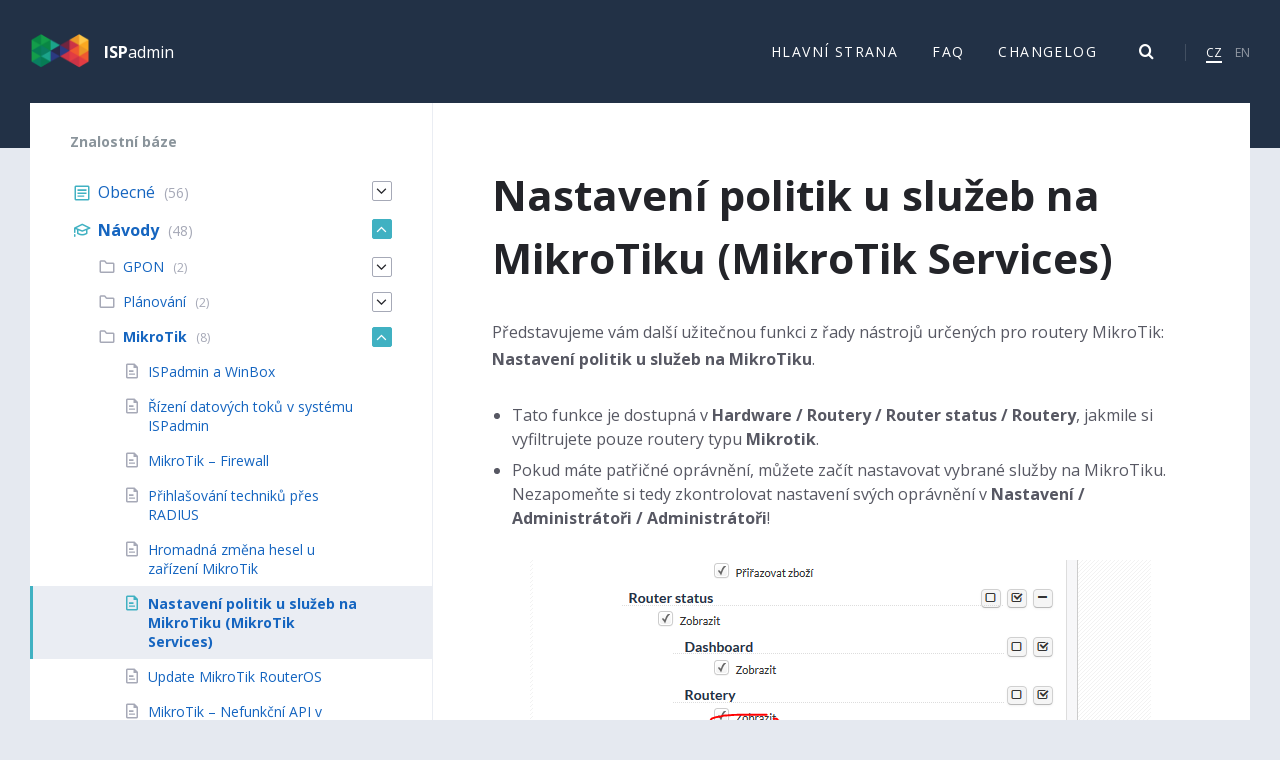

--- FILE ---
content_type: text/html; charset=UTF-8
request_url: https://wiki5.ispadmin.eu/cs/knowledge-base/nastaveni-politik-u-sluzeb-na-mikrotiku-mikrotik-services/
body_size: 33473
content:
<!DOCTYPE html>
<html dir="ltr" lang="cs-CZ" prefix="og: https://ogp.me/ns#">
<head>
    <meta http-equiv="Content-Type" content="text/html; charset=UTF-8">
    <meta name="viewport" content="width=device-width, initial-scale=1.0">
    <link rel="pingback" href="https://wiki5.ispadmin.eu/xmlrpc.php">
    <title>Nastavení politik u služeb na MikroTiku (MikroTik Services) - ISPadmin wiki</title>
	<style>img:is([sizes="auto" i], [sizes^="auto," i]) { contain-intrinsic-size: 3000px 1500px }</style>
	
		<!-- All in One SEO 4.8.7 - aioseo.com -->
	<meta name="description" content="Představujeme vám další užitečnou funkci z řady nástrojů určených pro routery MikroTik: Nastavení politik u služeb na MikroTiku. Tato funkce je dostupná v Hardware / Routery / Router status / Routery, jakmile si vyfiltrujete pouze routery typu Mikrotik.Pokud máte patřičné oprávnění, můžete začít nastavovat vybrané služby na MikroTiku. Nezapomeňte si tedy zkontrolovat nastavení svých oprávnění" />
	<meta name="robots" content="max-image-preview:large" />
	<meta name="author" content="Leoš Hejl"/>
	<link rel="canonical" href="https://wiki5.ispadmin.eu/cs/knowledge-base/nastaveni-politik-u-sluzeb-na-mikrotiku-mikrotik-services/" />
	<meta name="generator" content="All in One SEO (AIOSEO) 4.8.7" />
		<meta property="og:locale" content="cs_CZ" />
		<meta property="og:site_name" content="ISPadmin wiki -" />
		<meta property="og:type" content="article" />
		<meta property="og:title" content="Nastavení politik u služeb na MikroTiku (MikroTik Services) - ISPadmin wiki" />
		<meta property="og:description" content="Představujeme vám další užitečnou funkci z řady nástrojů určených pro routery MikroTik: Nastavení politik u služeb na MikroTiku. Tato funkce je dostupná v Hardware / Routery / Router status / Routery, jakmile si vyfiltrujete pouze routery typu Mikrotik.Pokud máte patřičné oprávnění, můžete začít nastavovat vybrané služby na MikroTiku. Nezapomeňte si tedy zkontrolovat nastavení svých oprávnění" />
		<meta property="og:url" content="https://wiki5.ispadmin.eu/cs/knowledge-base/nastaveni-politik-u-sluzeb-na-mikrotiku-mikrotik-services/" />
		<meta property="og:image" content="https://wiki5.ispadmin.eu/tech-literacy/images/ispadmin-bow.png" />
		<meta property="og:image:secure_url" content="https://wiki5.ispadmin.eu/tech-literacy/images/ispadmin-bow.png" />
		<meta property="og:image:width" content="1300" />
		<meta property="og:image:height" content="800" />
		<meta property="article:published_time" content="2020-08-21T06:38:00+00:00" />
		<meta property="article:modified_time" content="2022-03-02T14:17:41+00:00" />
		<meta name="twitter:card" content="summary_large_image" />
		<meta name="twitter:title" content="Nastavení politik u služeb na MikroTiku (MikroTik Services) - ISPadmin wiki" />
		<meta name="twitter:description" content="Představujeme vám další užitečnou funkci z řady nástrojů určených pro routery MikroTik: Nastavení politik u služeb na MikroTiku. Tato funkce je dostupná v Hardware / Routery / Router status / Routery, jakmile si vyfiltrujete pouze routery typu Mikrotik.Pokud máte patřičné oprávnění, můžete začít nastavovat vybrané služby na MikroTiku. Nezapomeňte si tedy zkontrolovat nastavení svých oprávnění" />
		<meta name="twitter:image" content="https://wiki5.ispadmin.eu/tech-literacy/images/ispadmin-logo.png" />
		<script type="application/ld+json" class="aioseo-schema">
			{"@context":"https:\/\/schema.org","@graph":[{"@type":"BreadcrumbList","@id":"https:\/\/wiki5.ispadmin.eu\/cs\/knowledge-base\/nastaveni-politik-u-sluzeb-na-mikrotiku-mikrotik-services\/#breadcrumblist","itemListElement":[{"@type":"ListItem","@id":"https:\/\/wiki5.ispadmin.eu#listItem","position":1,"name":"Home","item":"https:\/\/wiki5.ispadmin.eu","nextItem":{"@type":"ListItem","@id":"https:\/\/wiki5.ispadmin.eu\/cs\/knowledge-base\/#listItem","name":"Knowledge Base"}},{"@type":"ListItem","@id":"https:\/\/wiki5.ispadmin.eu\/cs\/knowledge-base\/#listItem","position":2,"name":"Knowledge Base","item":"https:\/\/wiki5.ispadmin.eu\/cs\/knowledge-base\/","nextItem":{"@type":"ListItem","@id":"https:\/\/wiki5.ispadmin.eu\/cs\/knowledge-base-category\/navody\/#listItem","name":"N\u00e1vody"},"previousItem":{"@type":"ListItem","@id":"https:\/\/wiki5.ispadmin.eu#listItem","name":"Home"}},{"@type":"ListItem","@id":"https:\/\/wiki5.ispadmin.eu\/cs\/knowledge-base-category\/navody\/#listItem","position":3,"name":"N\u00e1vody","item":"https:\/\/wiki5.ispadmin.eu\/cs\/knowledge-base-category\/navody\/","nextItem":{"@type":"ListItem","@id":"https:\/\/wiki5.ispadmin.eu\/cs\/knowledge-base-category\/navody-mikrotik\/#listItem","name":"MikroTik"},"previousItem":{"@type":"ListItem","@id":"https:\/\/wiki5.ispadmin.eu\/cs\/knowledge-base\/#listItem","name":"Knowledge Base"}},{"@type":"ListItem","@id":"https:\/\/wiki5.ispadmin.eu\/cs\/knowledge-base-category\/navody-mikrotik\/#listItem","position":4,"name":"MikroTik","item":"https:\/\/wiki5.ispadmin.eu\/cs\/knowledge-base-category\/navody-mikrotik\/","nextItem":{"@type":"ListItem","@id":"https:\/\/wiki5.ispadmin.eu\/cs\/knowledge-base\/nastaveni-politik-u-sluzeb-na-mikrotiku-mikrotik-services\/#listItem","name":"Nastaven\u00ed politik u slu\u017eeb na MikroTiku (MikroTik Services)"},"previousItem":{"@type":"ListItem","@id":"https:\/\/wiki5.ispadmin.eu\/cs\/knowledge-base-category\/navody\/#listItem","name":"N\u00e1vody"}},{"@type":"ListItem","@id":"https:\/\/wiki5.ispadmin.eu\/cs\/knowledge-base\/nastaveni-politik-u-sluzeb-na-mikrotiku-mikrotik-services\/#listItem","position":5,"name":"Nastaven\u00ed politik u slu\u017eeb na MikroTiku (MikroTik Services)","previousItem":{"@type":"ListItem","@id":"https:\/\/wiki5.ispadmin.eu\/cs\/knowledge-base-category\/navody-mikrotik\/#listItem","name":"MikroTik"}}]},{"@type":"Organization","@id":"https:\/\/wiki5.ispadmin.eu\/#organization","name":"ISPadmin wiki","url":"https:\/\/wiki5.ispadmin.eu\/","logo":{"@type":"ImageObject","url":"https:\/\/wiki5.ispadmin.eu\/tech-literacy\/images\/logo_ispadmin.png","@id":"https:\/\/wiki5.ispadmin.eu\/cs\/knowledge-base\/nastaveni-politik-u-sluzeb-na-mikrotiku-mikrotik-services\/#organizationLogo","width":756,"height":108},"image":{"@id":"https:\/\/wiki5.ispadmin.eu\/cs\/knowledge-base\/nastaveni-politik-u-sluzeb-na-mikrotiku-mikrotik-services\/#organizationLogo"}},{"@type":"Person","@id":"https:\/\/wiki5.ispadmin.eu\/cs\/author\/leos\/#author","url":"https:\/\/wiki5.ispadmin.eu\/cs\/author\/leos\/","name":"Leo\u0161 Hejl","image":{"@type":"ImageObject","@id":"https:\/\/wiki5.ispadmin.eu\/cs\/knowledge-base\/nastaveni-politik-u-sluzeb-na-mikrotiku-mikrotik-services\/#authorImage","url":"https:\/\/secure.gravatar.com\/avatar\/a370f71c4805fef17cd10aba42c2a576?s=96&d=mm&r=g","width":96,"height":96,"caption":"Leo\u0161 Hejl"}},{"@type":"WebPage","@id":"https:\/\/wiki5.ispadmin.eu\/cs\/knowledge-base\/nastaveni-politik-u-sluzeb-na-mikrotiku-mikrotik-services\/#webpage","url":"https:\/\/wiki5.ispadmin.eu\/cs\/knowledge-base\/nastaveni-politik-u-sluzeb-na-mikrotiku-mikrotik-services\/","name":"Nastaven\u00ed politik u slu\u017eeb na MikroTiku (MikroTik Services) - ISPadmin wiki","description":"P\u0159edstavujeme v\u00e1m dal\u0161\u00ed u\u017eite\u010dnou funkci z \u0159ady n\u00e1stroj\u016f ur\u010den\u00fdch pro routery MikroTik: Nastaven\u00ed politik u slu\u017eeb na MikroTiku. Tato funkce je dostupn\u00e1 v Hardware \/ Routery \/ Router status \/ Routery, jakmile si vyfiltrujete pouze routery typu Mikrotik.Pokud m\u00e1te pat\u0159i\u010dn\u00e9 opr\u00e1vn\u011bn\u00ed, m\u016f\u017eete za\u010d\u00edt nastavovat vybran\u00e9 slu\u017eby na MikroTiku. Nezapome\u0148te si tedy zkontrolovat nastaven\u00ed sv\u00fdch opr\u00e1vn\u011bn\u00ed","inLanguage":"cs-CZ","isPartOf":{"@id":"https:\/\/wiki5.ispadmin.eu\/#website"},"breadcrumb":{"@id":"https:\/\/wiki5.ispadmin.eu\/cs\/knowledge-base\/nastaveni-politik-u-sluzeb-na-mikrotiku-mikrotik-services\/#breadcrumblist"},"author":{"@id":"https:\/\/wiki5.ispadmin.eu\/cs\/author\/leos\/#author"},"creator":{"@id":"https:\/\/wiki5.ispadmin.eu\/cs\/author\/leos\/#author"},"datePublished":"2020-08-21T08:38:00+02:00","dateModified":"2022-03-02T15:17:41+01:00"},{"@type":"WebSite","@id":"https:\/\/wiki5.ispadmin.eu\/#website","url":"https:\/\/wiki5.ispadmin.eu\/","name":"ISPadmin wiki","inLanguage":"cs-CZ","publisher":{"@id":"https:\/\/wiki5.ispadmin.eu\/#organization"}}]}
		</script>
		<!-- All in One SEO -->

<link rel="alternate" href="https://wiki5.ispadmin.eu/en/knowledge-base/setting-up-services-on-mikrotiks-mikrotik-services/" hreflang="en" />
<link rel="alternate" href="https://wiki5.ispadmin.eu/cs/knowledge-base/nastaveni-politik-u-sluzeb-na-mikrotiku-mikrotik-services/" hreflang="cs" />
<link rel='dns-prefetch' href='//fonts.googleapis.com' />
<link rel='dns-prefetch' href='//use.fontawesome.com' />
<link rel="alternate" type="application/rss+xml" title="ISPadmin wiki &raquo; RSS zdroj" href="https://wiki5.ispadmin.eu/cs/feed/" />
<link rel="alternate" type="application/rss+xml" title="ISPadmin wiki &raquo; RSS komentářů" href="https://wiki5.ispadmin.eu/cs/comments/feed/" />
<link rel='stylesheet' id='wp-block-library-css' href='https://wiki5.ispadmin.eu/wp-includes/css/dist/block-library/style.min.css?ver=6.7.4' type='text/css' media='all' />
<style id='ctc-term-title-style-inline-css' type='text/css'>
.ctc-block-controls-dropdown .components-base-control__field{margin:0 !important}

</style>
<style id='ctc-copy-button-style-inline-css' type='text/css'>
.wp-block-ctc-copy-button{font-size:14px;line-height:normal;padding:8px 16px;border-width:1px;border-style:solid;border-color:inherit;border-radius:4px;cursor:pointer;display:inline-block}.ctc-copy-button-textarea{display:none !important}
</style>
<style id='ctc-copy-icon-style-inline-css' type='text/css'>
.wp-block-ctc-copy-icon .ctc-block-copy-icon{background:rgba(0,0,0,0);padding:0;margin:0;position:relative;cursor:pointer}.wp-block-ctc-copy-icon .ctc-block-copy-icon .check-icon{display:none}.wp-block-ctc-copy-icon .ctc-block-copy-icon svg{height:1em;width:1em}.wp-block-ctc-copy-icon .ctc-block-copy-icon::after{position:absolute;content:attr(aria-label);padding:.5em .75em;right:100%;color:#fff;background:#24292f;font-size:11px;border-radius:6px;line-height:1;right:100%;bottom:50%;margin-right:6px;-webkit-transform:translateY(50%);transform:translateY(50%)}.wp-block-ctc-copy-icon .ctc-block-copy-icon::before{content:"";top:50%;bottom:50%;left:-7px;margin-top:-6px;border:6px solid rgba(0,0,0,0);border-left-color:#24292f;position:absolute}.wp-block-ctc-copy-icon .ctc-block-copy-icon::after,.wp-block-ctc-copy-icon .ctc-block-copy-icon::before{opacity:0;visibility:hidden;-webkit-transition:opacity .2s ease-in-out,visibility .2s ease-in-out;transition:opacity .2s ease-in-out,visibility .2s ease-in-out}.wp-block-ctc-copy-icon .ctc-block-copy-icon.copied::after,.wp-block-ctc-copy-icon .ctc-block-copy-icon.copied::before{opacity:1;visibility:visible;-webkit-transition:opacity .2s ease-in-out,visibility .2s ease-in-out;transition:opacity .2s ease-in-out,visibility .2s ease-in-out}.wp-block-ctc-copy-icon .ctc-block-copy-icon.copied .check-icon{display:inline-block}.wp-block-ctc-copy-icon .ctc-block-copy-icon.copied .copy-icon{display:none !important}.ctc-copy-icon-textarea{display:none !important}
</style>
<style id='ctc-social-share-style-inline-css' type='text/css'>
.wp-block-ctc-social-share{display:-webkit-box;display:-ms-flexbox;display:flex;-webkit-box-align:center;-ms-flex-align:center;align-items:center;gap:8px}.wp-block-ctc-social-share svg{height:16px;width:16px}.wp-block-ctc-social-share a{display:-webkit-inline-box;display:-ms-inline-flexbox;display:inline-flex}.wp-block-ctc-social-share a:focus{outline:none}
</style>
<style id='filebird-block-filebird-gallery-style-inline-css' type='text/css'>
ul.filebird-block-filebird-gallery{margin:auto!important;padding:0!important;width:100%}ul.filebird-block-filebird-gallery.layout-grid{display:grid;grid-gap:20px;align-items:stretch;grid-template-columns:repeat(var(--columns),1fr);justify-items:stretch}ul.filebird-block-filebird-gallery.layout-grid li img{border:1px solid #ccc;box-shadow:2px 2px 6px 0 rgba(0,0,0,.3);height:100%;max-width:100%;-o-object-fit:cover;object-fit:cover;width:100%}ul.filebird-block-filebird-gallery.layout-masonry{-moz-column-count:var(--columns);-moz-column-gap:var(--space);column-gap:var(--space);-moz-column-width:var(--min-width);columns:var(--min-width) var(--columns);display:block;overflow:auto}ul.filebird-block-filebird-gallery.layout-masonry li{margin-bottom:var(--space)}ul.filebird-block-filebird-gallery li{list-style:none}ul.filebird-block-filebird-gallery li figure{height:100%;margin:0;padding:0;position:relative;width:100%}ul.filebird-block-filebird-gallery li figure figcaption{background:linear-gradient(0deg,rgba(0,0,0,.7),rgba(0,0,0,.3) 70%,transparent);bottom:0;box-sizing:border-box;color:#fff;font-size:.8em;margin:0;max-height:100%;overflow:auto;padding:3em .77em .7em;position:absolute;text-align:center;width:100%;z-index:2}ul.filebird-block-filebird-gallery li figure figcaption a{color:inherit}

</style>
<style id='font-awesome-svg-styles-default-inline-css' type='text/css'>
.svg-inline--fa {
  display: inline-block;
  height: 1em;
  overflow: visible;
  vertical-align: -.125em;
}
</style>
<link rel='stylesheet' id='font-awesome-svg-styles-css' href='https://wiki5.ispadmin.eu/tech-literacy/images/font-awesome/v5.14.0/css/svg-with-js.css' type='text/css' media='all' />
<style id='font-awesome-svg-styles-inline-css' type='text/css'>
   .wp-block-font-awesome-icon svg::before,
   .wp-rich-text-font-awesome-icon svg::before {content: unset;}
</style>
<style id='classic-theme-styles-inline-css' type='text/css'>
/*! This file is auto-generated */
.wp-block-button__link{color:#fff;background-color:#32373c;border-radius:9999px;box-shadow:none;text-decoration:none;padding:calc(.667em + 2px) calc(1.333em + 2px);font-size:1.125em}.wp-block-file__button{background:#32373c;color:#fff;text-decoration:none}
</style>
<style id='global-styles-inline-css' type='text/css'>
:root{--wp--preset--aspect-ratio--square: 1;--wp--preset--aspect-ratio--4-3: 4/3;--wp--preset--aspect-ratio--3-4: 3/4;--wp--preset--aspect-ratio--3-2: 3/2;--wp--preset--aspect-ratio--2-3: 2/3;--wp--preset--aspect-ratio--16-9: 16/9;--wp--preset--aspect-ratio--9-16: 9/16;--wp--preset--color--black: #000000;--wp--preset--color--cyan-bluish-gray: #abb8c3;--wp--preset--color--white: #ffffff;--wp--preset--color--pale-pink: #f78da7;--wp--preset--color--vivid-red: #cf2e2e;--wp--preset--color--luminous-vivid-orange: #ff6900;--wp--preset--color--luminous-vivid-amber: #fcb900;--wp--preset--color--light-green-cyan: #7bdcb5;--wp--preset--color--vivid-green-cyan: #00d084;--wp--preset--color--pale-cyan-blue: #8ed1fc;--wp--preset--color--vivid-cyan-blue: #0693e3;--wp--preset--color--vivid-purple: #9b51e0;--wp--preset--gradient--vivid-cyan-blue-to-vivid-purple: linear-gradient(135deg,rgba(6,147,227,1) 0%,rgb(155,81,224) 100%);--wp--preset--gradient--light-green-cyan-to-vivid-green-cyan: linear-gradient(135deg,rgb(122,220,180) 0%,rgb(0,208,130) 100%);--wp--preset--gradient--luminous-vivid-amber-to-luminous-vivid-orange: linear-gradient(135deg,rgba(252,185,0,1) 0%,rgba(255,105,0,1) 100%);--wp--preset--gradient--luminous-vivid-orange-to-vivid-red: linear-gradient(135deg,rgba(255,105,0,1) 0%,rgb(207,46,46) 100%);--wp--preset--gradient--very-light-gray-to-cyan-bluish-gray: linear-gradient(135deg,rgb(238,238,238) 0%,rgb(169,184,195) 100%);--wp--preset--gradient--cool-to-warm-spectrum: linear-gradient(135deg,rgb(74,234,220) 0%,rgb(151,120,209) 20%,rgb(207,42,186) 40%,rgb(238,44,130) 60%,rgb(251,105,98) 80%,rgb(254,248,76) 100%);--wp--preset--gradient--blush-light-purple: linear-gradient(135deg,rgb(255,206,236) 0%,rgb(152,150,240) 100%);--wp--preset--gradient--blush-bordeaux: linear-gradient(135deg,rgb(254,205,165) 0%,rgb(254,45,45) 50%,rgb(107,0,62) 100%);--wp--preset--gradient--luminous-dusk: linear-gradient(135deg,rgb(255,203,112) 0%,rgb(199,81,192) 50%,rgb(65,88,208) 100%);--wp--preset--gradient--pale-ocean: linear-gradient(135deg,rgb(255,245,203) 0%,rgb(182,227,212) 50%,rgb(51,167,181) 100%);--wp--preset--gradient--electric-grass: linear-gradient(135deg,rgb(202,248,128) 0%,rgb(113,206,126) 100%);--wp--preset--gradient--midnight: linear-gradient(135deg,rgb(2,3,129) 0%,rgb(40,116,252) 100%);--wp--preset--font-size--small: 13px;--wp--preset--font-size--medium: 20px;--wp--preset--font-size--large: 36px;--wp--preset--font-size--x-large: 42px;--wp--preset--spacing--20: 0.44rem;--wp--preset--spacing--30: 0.67rem;--wp--preset--spacing--40: 1rem;--wp--preset--spacing--50: 1.5rem;--wp--preset--spacing--60: 2.25rem;--wp--preset--spacing--70: 3.38rem;--wp--preset--spacing--80: 5.06rem;--wp--preset--shadow--natural: 6px 6px 9px rgba(0, 0, 0, 0.2);--wp--preset--shadow--deep: 12px 12px 50px rgba(0, 0, 0, 0.4);--wp--preset--shadow--sharp: 6px 6px 0px rgba(0, 0, 0, 0.2);--wp--preset--shadow--outlined: 6px 6px 0px -3px rgba(255, 255, 255, 1), 6px 6px rgba(0, 0, 0, 1);--wp--preset--shadow--crisp: 6px 6px 0px rgba(0, 0, 0, 1);}:where(.is-layout-flex){gap: 0.5em;}:where(.is-layout-grid){gap: 0.5em;}body .is-layout-flex{display: flex;}.is-layout-flex{flex-wrap: wrap;align-items: center;}.is-layout-flex > :is(*, div){margin: 0;}body .is-layout-grid{display: grid;}.is-layout-grid > :is(*, div){margin: 0;}:where(.wp-block-columns.is-layout-flex){gap: 2em;}:where(.wp-block-columns.is-layout-grid){gap: 2em;}:where(.wp-block-post-template.is-layout-flex){gap: 1.25em;}:where(.wp-block-post-template.is-layout-grid){gap: 1.25em;}.has-black-color{color: var(--wp--preset--color--black) !important;}.has-cyan-bluish-gray-color{color: var(--wp--preset--color--cyan-bluish-gray) !important;}.has-white-color{color: var(--wp--preset--color--white) !important;}.has-pale-pink-color{color: var(--wp--preset--color--pale-pink) !important;}.has-vivid-red-color{color: var(--wp--preset--color--vivid-red) !important;}.has-luminous-vivid-orange-color{color: var(--wp--preset--color--luminous-vivid-orange) !important;}.has-luminous-vivid-amber-color{color: var(--wp--preset--color--luminous-vivid-amber) !important;}.has-light-green-cyan-color{color: var(--wp--preset--color--light-green-cyan) !important;}.has-vivid-green-cyan-color{color: var(--wp--preset--color--vivid-green-cyan) !important;}.has-pale-cyan-blue-color{color: var(--wp--preset--color--pale-cyan-blue) !important;}.has-vivid-cyan-blue-color{color: var(--wp--preset--color--vivid-cyan-blue) !important;}.has-vivid-purple-color{color: var(--wp--preset--color--vivid-purple) !important;}.has-black-background-color{background-color: var(--wp--preset--color--black) !important;}.has-cyan-bluish-gray-background-color{background-color: var(--wp--preset--color--cyan-bluish-gray) !important;}.has-white-background-color{background-color: var(--wp--preset--color--white) !important;}.has-pale-pink-background-color{background-color: var(--wp--preset--color--pale-pink) !important;}.has-vivid-red-background-color{background-color: var(--wp--preset--color--vivid-red) !important;}.has-luminous-vivid-orange-background-color{background-color: var(--wp--preset--color--luminous-vivid-orange) !important;}.has-luminous-vivid-amber-background-color{background-color: var(--wp--preset--color--luminous-vivid-amber) !important;}.has-light-green-cyan-background-color{background-color: var(--wp--preset--color--light-green-cyan) !important;}.has-vivid-green-cyan-background-color{background-color: var(--wp--preset--color--vivid-green-cyan) !important;}.has-pale-cyan-blue-background-color{background-color: var(--wp--preset--color--pale-cyan-blue) !important;}.has-vivid-cyan-blue-background-color{background-color: var(--wp--preset--color--vivid-cyan-blue) !important;}.has-vivid-purple-background-color{background-color: var(--wp--preset--color--vivid-purple) !important;}.has-black-border-color{border-color: var(--wp--preset--color--black) !important;}.has-cyan-bluish-gray-border-color{border-color: var(--wp--preset--color--cyan-bluish-gray) !important;}.has-white-border-color{border-color: var(--wp--preset--color--white) !important;}.has-pale-pink-border-color{border-color: var(--wp--preset--color--pale-pink) !important;}.has-vivid-red-border-color{border-color: var(--wp--preset--color--vivid-red) !important;}.has-luminous-vivid-orange-border-color{border-color: var(--wp--preset--color--luminous-vivid-orange) !important;}.has-luminous-vivid-amber-border-color{border-color: var(--wp--preset--color--luminous-vivid-amber) !important;}.has-light-green-cyan-border-color{border-color: var(--wp--preset--color--light-green-cyan) !important;}.has-vivid-green-cyan-border-color{border-color: var(--wp--preset--color--vivid-green-cyan) !important;}.has-pale-cyan-blue-border-color{border-color: var(--wp--preset--color--pale-cyan-blue) !important;}.has-vivid-cyan-blue-border-color{border-color: var(--wp--preset--color--vivid-cyan-blue) !important;}.has-vivid-purple-border-color{border-color: var(--wp--preset--color--vivid-purple) !important;}.has-vivid-cyan-blue-to-vivid-purple-gradient-background{background: var(--wp--preset--gradient--vivid-cyan-blue-to-vivid-purple) !important;}.has-light-green-cyan-to-vivid-green-cyan-gradient-background{background: var(--wp--preset--gradient--light-green-cyan-to-vivid-green-cyan) !important;}.has-luminous-vivid-amber-to-luminous-vivid-orange-gradient-background{background: var(--wp--preset--gradient--luminous-vivid-amber-to-luminous-vivid-orange) !important;}.has-luminous-vivid-orange-to-vivid-red-gradient-background{background: var(--wp--preset--gradient--luminous-vivid-orange-to-vivid-red) !important;}.has-very-light-gray-to-cyan-bluish-gray-gradient-background{background: var(--wp--preset--gradient--very-light-gray-to-cyan-bluish-gray) !important;}.has-cool-to-warm-spectrum-gradient-background{background: var(--wp--preset--gradient--cool-to-warm-spectrum) !important;}.has-blush-light-purple-gradient-background{background: var(--wp--preset--gradient--blush-light-purple) !important;}.has-blush-bordeaux-gradient-background{background: var(--wp--preset--gradient--blush-bordeaux) !important;}.has-luminous-dusk-gradient-background{background: var(--wp--preset--gradient--luminous-dusk) !important;}.has-pale-ocean-gradient-background{background: var(--wp--preset--gradient--pale-ocean) !important;}.has-electric-grass-gradient-background{background: var(--wp--preset--gradient--electric-grass) !important;}.has-midnight-gradient-background{background: var(--wp--preset--gradient--midnight) !important;}.has-small-font-size{font-size: var(--wp--preset--font-size--small) !important;}.has-medium-font-size{font-size: var(--wp--preset--font-size--medium) !important;}.has-large-font-size{font-size: var(--wp--preset--font-size--large) !important;}.has-x-large-font-size{font-size: var(--wp--preset--font-size--x-large) !important;}
:where(.wp-block-post-template.is-layout-flex){gap: 1.25em;}:where(.wp-block-post-template.is-layout-grid){gap: 1.25em;}
:where(.wp-block-columns.is-layout-flex){gap: 2em;}:where(.wp-block-columns.is-layout-grid){gap: 2em;}
:root :where(.wp-block-pullquote){font-size: 1.5em;line-height: 1.6;}
</style>
<link rel='stylesheet' id='copy-the-code-css' href='https://wiki5.ispadmin.eu/wp-content/plugins/copy-the-code/assets/css/copy-the-code.css?ver=4.0.5' type='text/css' media='all' />
<link rel='stylesheet' id='ctc-copy-inline-css' href='https://wiki5.ispadmin.eu/wp-content/plugins/copy-the-code/assets/css/copy-inline.css?ver=4.0.5' type='text/css' media='all' />
<link rel='stylesheet' id='gapplayer-css' href='https://wiki5.ispadmin.eu/wp-content/plugins/gif-animation-preview/gapplayer.min.css?ver=1.8.2' type='text/css' media='all' />
<link rel='stylesheet' id='lsvr-lore-main-style-css' href='https://wiki5.ispadmin.eu/wp-content/themes/lore/style.css?ver=2.5.0' type='text/css' media='all' />
<link rel='stylesheet' id='lsvr-lore-general-style-css' href='https://wiki5.ispadmin.eu/wp-content/themes/lore/assets/css/general.css?ver=2.5.0' type='text/css' media='all' />
<style id='lsvr-lore-general-style-inline-css' type='text/css'>
body, input, textarea, select, button, #cancel-comment-reply-link, .is-primary-font { font-family: 'Open Sans', Arial, sans-serif; }
html, body { font-size: 16px; }
.header-logo__link { max-width: 50px; }
</style>
<link rel='stylesheet' id='lsvr-lore-child-style-css' href='https://wiki5.ispadmin.eu/wp-content/themes/lore-child/style.css?ver=2.3.01' type='text/css' media='all' />
<link rel='stylesheet' id='lsvr-lore-google-fonts-css' href='//fonts.googleapis.com/css?family=Open+Sans%3A400%2C400italic%2C600%2C600italic%2C700%2C700italic&#038;subset=latin-ext&#038;ver=6.7.4' type='text/css' media='all' />
<link rel='stylesheet' id='lsvr-lore-color-scheme-css' href='https://wiki5.ispadmin.eu/wp-content/themes/lore/assets/css/skins/cyan.css?ver=2.5.0' type='text/css' media='all' />
<link rel='stylesheet' id='font-awesome-official-css' href='https://use.fontawesome.com/releases/v5.14.0/css/all.css' type='text/css' media='all' integrity="sha384-HzLeBuhoNPvSl5KYnjx0BT+WB0QEEqLprO+NBkkk5gbc67FTaL7XIGa2w1L0Xbgc" crossorigin="anonymous" />
<link rel='stylesheet' id='fancybox-css' href='https://wiki5.ispadmin.eu/wp-content/plugins/easy-fancybox/fancybox/1.5.4/jquery.fancybox.min.css?ver=6.7.4' type='text/css' media='screen' />
<link rel='stylesheet' id='font-awesome-official-v4shim-css' href='https://use.fontawesome.com/releases/v5.14.0/css/v4-shims.css' type='text/css' media='all' integrity="sha384-9aKO2QU3KETrRCCXFbhLK16iRd15nC+OYEmpVb54jY8/CEXz/GVRsnM73wcbYw+m" crossorigin="anonymous" />
<style id='font-awesome-official-v4shim-inline-css' type='text/css'>
@font-face {
font-family: "FontAwesome";
font-display: block;
src: url("https://use.fontawesome.com/releases/v5.14.0/webfonts/fa-brands-400.eot"),
		url("https://use.fontawesome.com/releases/v5.14.0/webfonts/fa-brands-400.eot?#iefix") format("embedded-opentype"),
		url("https://use.fontawesome.com/releases/v5.14.0/webfonts/fa-brands-400.woff2") format("woff2"),
		url("https://use.fontawesome.com/releases/v5.14.0/webfonts/fa-brands-400.woff") format("woff"),
		url("https://use.fontawesome.com/releases/v5.14.0/webfonts/fa-brands-400.ttf") format("truetype"),
		url("https://use.fontawesome.com/releases/v5.14.0/webfonts/fa-brands-400.svg#fontawesome") format("svg");
}

@font-face {
font-family: "FontAwesome";
font-display: block;
src: url("https://use.fontawesome.com/releases/v5.14.0/webfonts/fa-solid-900.eot"),
		url("https://use.fontawesome.com/releases/v5.14.0/webfonts/fa-solid-900.eot?#iefix") format("embedded-opentype"),
		url("https://use.fontawesome.com/releases/v5.14.0/webfonts/fa-solid-900.woff2") format("woff2"),
		url("https://use.fontawesome.com/releases/v5.14.0/webfonts/fa-solid-900.woff") format("woff"),
		url("https://use.fontawesome.com/releases/v5.14.0/webfonts/fa-solid-900.ttf") format("truetype"),
		url("https://use.fontawesome.com/releases/v5.14.0/webfonts/fa-solid-900.svg#fontawesome") format("svg");
}

@font-face {
font-family: "FontAwesome";
font-display: block;
src: url("https://use.fontawesome.com/releases/v5.14.0/webfonts/fa-regular-400.eot"),
		url("https://use.fontawesome.com/releases/v5.14.0/webfonts/fa-regular-400.eot?#iefix") format("embedded-opentype"),
		url("https://use.fontawesome.com/releases/v5.14.0/webfonts/fa-regular-400.woff2") format("woff2"),
		url("https://use.fontawesome.com/releases/v5.14.0/webfonts/fa-regular-400.woff") format("woff"),
		url("https://use.fontawesome.com/releases/v5.14.0/webfonts/fa-regular-400.ttf") format("truetype"),
		url("https://use.fontawesome.com/releases/v5.14.0/webfonts/fa-regular-400.svg#fontawesome") format("svg");
unicode-range: U+F004-F005,U+F007,U+F017,U+F022,U+F024,U+F02E,U+F03E,U+F044,U+F057-F059,U+F06E,U+F070,U+F075,U+F07B-F07C,U+F080,U+F086,U+F089,U+F094,U+F09D,U+F0A0,U+F0A4-F0A7,U+F0C5,U+F0C7-F0C8,U+F0E0,U+F0EB,U+F0F3,U+F0F8,U+F0FE,U+F111,U+F118-F11A,U+F11C,U+F133,U+F144,U+F146,U+F14A,U+F14D-F14E,U+F150-F152,U+F15B-F15C,U+F164-F165,U+F185-F186,U+F191-F192,U+F1AD,U+F1C1-F1C9,U+F1CD,U+F1D8,U+F1E3,U+F1EA,U+F1F6,U+F1F9,U+F20A,U+F247-F249,U+F24D,U+F254-F25B,U+F25D,U+F267,U+F271-F274,U+F279,U+F28B,U+F28D,U+F2B5-F2B6,U+F2B9,U+F2BB,U+F2BD,U+F2C1-F2C2,U+F2D0,U+F2D2,U+F2DC,U+F2ED,U+F328,U+F358-F35B,U+F3A5,U+F3D1,U+F410,U+F4AD;
}
</style>
<script type="text/javascript" src="https://wiki5.ispadmin.eu/wp-includes/js/jquery/jquery.min.js?ver=3.7.1" id="jquery-core-js"></script>
<script type="text/javascript" src="https://wiki5.ispadmin.eu/wp-includes/js/jquery/jquery-migrate.min.js?ver=3.4.1" id="jquery-migrate-js"></script>
<script type="text/javascript" src="https://wiki5.ispadmin.eu/wp-content/plugins/copy-the-code/classes/gutenberg/blocks/copy-button/js/frontend.js?ver=1.0.0" id="ctc-copy-button-script-2-js"></script>
<script type="text/javascript" src="https://wiki5.ispadmin.eu/wp-content/plugins/copy-the-code/classes/gutenberg/blocks/copy-icon/js/frontend.js?ver=1.0.0" id="ctc-copy-icon-script-2-js"></script>
<link rel="https://api.w.org/" href="https://wiki5.ispadmin.eu/wp-json/" /><link rel="alternate" title="JSON" type="application/json" href="https://wiki5.ispadmin.eu/wp-json/wp/v2/lsvr_kba/2918" /><link rel="EditURI" type="application/rsd+xml" title="RSD" href="https://wiki5.ispadmin.eu/xmlrpc.php?rsd" />
<meta name="generator" content="WordPress 6.7.4" />
<link rel='shortlink' href='https://wiki5.ispadmin.eu/?p=2918' />
<link rel="alternate" title="oEmbed (JSON)" type="application/json+oembed" href="https://wiki5.ispadmin.eu/wp-json/oembed/1.0/embed?url=https%3A%2F%2Fwiki5.ispadmin.eu%2Fcs%2Fknowledge-base%2Fnastaveni-politik-u-sluzeb-na-mikrotiku-mikrotik-services%2F" />
<link rel="alternate" title="oEmbed (XML)" type="text/xml+oembed" href="https://wiki5.ispadmin.eu/wp-json/oembed/1.0/embed?url=https%3A%2F%2Fwiki5.ispadmin.eu%2Fcs%2Fknowledge-base%2Fnastaveni-politik-u-sluzeb-na-mikrotiku-mikrotik-services%2F&#038;format=xml" />
<!-- Analytics by WP Statistics - https://wp-statistics.com -->
<link rel="icon" href="https://wiki5.ispadmin.eu/tech-literacy/images/cropped-ikona-1-32x32.png" sizes="32x32" />
<link rel="icon" href="https://wiki5.ispadmin.eu/tech-literacy/images/cropped-ikona-1-192x192.png" sizes="192x192" />
<link rel="apple-touch-icon" href="https://wiki5.ispadmin.eu/tech-literacy/images/cropped-ikona-1-180x180.png" />
<meta name="msapplication-TileImage" content="https://wiki5.ispadmin.eu/tech-literacy/images/cropped-ikona-1-270x270.png" />
		<style type="text/css" id="wp-custom-css">
			.post__inner h1, .post__inner  h2,  .post__inner h3, .post__inner h4, .post__inner h5, .post__inner h6 {
	text-align: left;
}

.header-logo__link {
	max-width: 60px;
}

@media (max-width: 1199px) {
	.header-branding {
		padding: 20px 100px 5px 30px;
	}
}

.header-title__link {
	font-family: 'Open Sans', sans-serif;
	font-weight: 300;
}

.header-title__link:hover {
	text-decoration: none;
	box-shadow: unset;
}

.isp {
	font-weight: 700;
}

.header-search {
	padding: 30px 0 50px 0;
}

.lsvr-lore-knowledge-base__header {
	display: none;
}

.sidebar__inner {
    padding: 0 0 30px 0;
}

#footer {
	background-color: unset;
	color: #575863;
}

.footer-bottom {
	padding-top: 0;
}

.breadcrumbs {
	display: none;
}

.blog-post-archive .post__header-link {
	color: #1565c0;
}

.blog-post-archive .post__header-link:hover {
	box-shadow: 0 2px 0 0 #1565c0;
}

.post .post__date, .post .post__meta, .post .more-link, .post__footer, .widget__more {
	display: none;
}

.main__header {
	margin-bottom: 30px;
}

.blog-post-archive .post {
	margin: 0 0 30px 0;
}

.post__header-title {
	font-size: 1.6em;
	margin-bottom: 10px;
}

.blog-post-archive .post__header {
	margin-bottom: 10px;
}

.lsvr-lore-sitemap__item--level-0 > a > .lsvr-lore-sitemap__item-inner {
    padding: 30px;
    text-align: center;
    border: 1px solid #eaedf3;
    border-radius: 3px;
}

.lsvr-lore-sitemap__item--level-0 > a {
	overflow: hidden;
	height: 100%;
	display: inline-block;
	width: 100%;
}

.lsvr-lore-sitemap__item--level-0> a >.lsvr-lore-sitemap__item-inner {
	height: 100%;
	box-sizing: border-box;
}

.lsvr-lore-sitemap__item--level-0> a >.lsvr-lore-sitemap__item-inner:hover {
    border: 1px solid #40b1c2;
}

.lsvr-lore-sitemap__item-link:hover {
	box-shadow: none;
}

.post-sitemap__item-description {
		margin: 15px 0 0 0;
    font-size: 0.875em;
}

.post-sitemap__item-description > p {
		margin: 0;
    color: #575863;
}

.lsvr-lore-sitemap__list {
	display:flex;
	flex-wrap: wrap;
}

.lsvr-lore-sitemap__item-inner {
	display:flex;
	align-content: center;
	justify-content: center;
	flex-direction: column;
}

table th {
	text-transform: none;
}

li.lsvr_kba-tree-widget__item.lsvr_kba-tree-widget__item--category.lsvr_kba-tree-widget__item--level-0:nth-child(7) {
    list-style-position: inside;
    border-top: 10px solid #40b1c2;
}
		</style>
		</head>

<body class="lsvr_kba-template-default single single-lsvr_kba postid-2918 single-format-standard wp-custom-logo lsvr-accessibility">

	
	<!-- WRAPPER : begin -->
	<div id="wrapper">

		
		
	<a href="#main" class="accessibility-link accessibility-link--skip-to-content screen-reader-text">Přeskočit na obsah</a>

			<a href="#header-menu" class="accessibility-link accessibility-link--skip-to-nav screen-reader-text">Přeskočit na hlavní navigaci</a>
	
	<a href="#footer" class="accessibility-link accessibility-link--skip-to-footer screen-reader-text">Přeskočit na zápatí (patičku)</a>


		
		<!-- HEADER : begin -->
		<header id="header"  class="header--has-languages header--has-mobile-search  header--has-search">
			<div class="header__bg"  style="background-color: #223146;">
								<div class="header__inner">

					
					<!-- HEADER NAVBAR : begin -->
<div class="header-navbar">
	<div class="lsvr-container">
		<div class="header-navbar__inner">

			
			
	<!-- HEADER BRANDING : begin -->
	<div class="header-branding header-branding--has-logo">
		<div class="header-branding__inner">

			
				<!-- HEADER BRANDING : begin -->
				<div class="header-logo">
					<a href="https://wiki5.ispadmin.eu/cs/" class="header-logo__link">
						<img src="https://wiki5.ispadmin.eu/tech-literacy/images/ikona-1.png"
							class="header-logo__image"
							alt="ISPadmin wiki">
					</a>
				</div>
				<!-- HEADER BRANDING : end -->

			
			
				<!-- HEADER TITLE TAGLINE : begin -->
				<div class="header-title-tagline">

					
						<div class="header-title">
							<a href="https://wiki5.ispadmin.eu/cs/" class="header-title__link">
								<span class="isp">ISP</span>admin
							</a>
						</div>

					
					
				</div>
				<!-- HEADER TITLE TAGLINE : end -->

			
		</div>
	</div>
	<!-- HEADER BRANDING : end -->


			
			<button id="header-navbar__toggle"
	class="header-navbar__toggle"
	type="button"
	title="Rozbalit menu"
	data-label-expand-popup="Rozbalit menu"
	data-label-collapse-popup="Sbalit menu"
	aria-controls="header-navbar__navigation"
    aria-haspopup="true"
    aria-expanded="false">
	<span class="header-navbar__toggle-icon" aria-hidden="true"></span>
</button>
			<div id="header-navbar__navigation"
				class="header-navbar__navigation"
				data-aria-labelledby="header-navbar__toggle">

            	<div class="header-mobile-languages">

						<!-- HEADER LANGUAGES : begin -->
	<div class="header-languages">
								
		<span class="screen-reader-text">Vyberte jazyk:</span>
		<ul class="header-languages__list">
			
									
					<li class="header-languages__item header-languages__item--active">
						<a href="https://wiki5.ispadmin.eu/cs/knowledge-base/nastaveni-politik-u-sluzeb-na-mikrotiku-mikrotik-services/" class="header-languages__item-link">CZ</a>
					</li>

				
			
									
					<li class="header-languages__item">
						<a href="https://wiki5.ispadmin.eu/en/knowledge-base/setting-up-services-on-mikrotiks-mikrotik-services/" class="header-languages__item-link">EN</a>
					</li>

				
			
		</ul>

	</div>
	<!-- HEADER LANGUAGES : end -->


				</div>

				
	<!-- HEADER MENU : begin -->
	<nav id="header-menu" class="header-menu"
        data-label-expand-popup="Rozbalit podnabídku"
        data-label-collapse-popup="Sbalit podnabídku"

					aria-label="Menu CZ"
		>

	    <ul id="menu-menu-cz" class="header-menu__list" role="menu">
            
        	<li id="header-menu__item-2292"
                class="header-menu__item header-menu__item--level-0 menu-item menu-item-type-post_type menu-item-object-page menu-item-home header-menu__item--dropdown"
                role="presentation">

                <a href="https://wiki5.ispadmin.eu/cs/"
                    id="header-menu__item-link-2292"
                	class="header-menu__item-link header-menu__item-link--level-0"
                    role="menuitem"

                    
                                        >

                    Hlavní strana</a>

            
            </li>

            
            
        	<li id="header-menu__item-2412"
                class="header-menu__item header-menu__item--level-0 menu-item menu-item-type-post_type_archive menu-item-object-lsvr_faq header-menu__item--dropdown"
                role="presentation">

                <a href="https://wiki5.ispadmin.eu/cs/faq/"
                    id="header-menu__item-link-2412"
                	class="header-menu__item-link header-menu__item-link--level-0"
                    role="menuitem"

                    
                                        >

                    FAQ</a>

            
            </li>

            
            
        	<li id="header-menu__item-2385"
                class="header-menu__item header-menu__item--level-0 menu-item menu-item-type-taxonomy menu-item-object-category header-menu__item--dropdown"
                role="presentation">

                <a href="https://wiki5.ispadmin.eu/cs/category/changelog/"
                    id="header-menu__item-link-2385"
                	class="header-menu__item-link header-menu__item-link--level-0"
                    role="menuitem"

                    
                                        >

                    Changelog</a>

            
            </li>

            </ul>
	</nav>
	<!-- HEADER MENU : end -->


				
	<!-- HEADER NAVBAR SEARCH : begin -->
	<div class="header-navbar-search">

		<button id="header-navbar-search__toggle"
			class="header-navbar-search__toggle"
			type="button"
			title="Rozbalit hledání"
			data-label-expand-popup="Rozbalit hledání"
			data-label-collapse-popup="Sbalit hledání"
			aria-controls="header-navbar-search__popup"
            aria-haspopup="true"
            aria-expanded="false">
			<span class="header-navbar-search__toggle-icon" aria-hidden="true"></span>
		</button>

		<div id="header-navbar-search__popup"
			class="header-navbar-search__popup"
			role="group"
			aria-labelledby="header-navbar-search__toggle"
            aria-expanded="false">

			<!-- HEADER SEARCH FORM : begin -->
<form  class="header-search-form header-search-form--ajax header-search-form--has-search-filter header-search-form--has-rating header-search-form--rating-type-disable"	id="header-search-form-1"
	role="search"
	action="https://wiki5.ispadmin.eu/cs/"
	method="get">

	
	<div class="header-search-form__inner">

		<!-- HEADER SEARCH CONTENT : begin -->
		<div class="header-search-form__content">

			<!-- HEADER SEARCH INPUT WRAPPER : begin -->
			<div class="header-search-form__input-wrapper">

				<label class="screen-reader-text" for="header-search-form__input-1">
					Hledat				</label>
				<input id="header-search-form__input-1"
					class="header-search-form__input"
					type="text" name="s" autocomplete="off"
					placeholder="S čím Vám můžeme pomoci?"
					value=""
					aria-label="Vyhledávací pole">

				<button class="header-search-form__submit" type="submit" title="Odeslat hledání">
					<span class="header-search-form__submit-icon icon-search" aria-hidden="true"></span>
				</button>

				
					<div class="header-search-form__spinner c-spinner"></div>

				
			</div>
			<!-- HEADER SEARCH INPUT WRAPPER : end -->

			
				<!-- HEADER SEARCH PANEL : begin -->
				<div class="header-search-form__panel">
					<div class="header-search-form__panel-inner">

						
							<!-- HEADER SEARCH FILTER : begin -->
							<div class="header-search-form__filter">

								
									<span class="header-search-form__filter-title">Hledat v:</span>

								
								<label class="header-search-form__filter-label header-search-form__filter-label--active header-search-form__filter-label--any"
									for="header-search-filter-any-1">
									<input type="checkbox" class="header-search-form__filter-checkbox header-search-form__filter-checkbox--any"
										id="header-search-filter-any-1"
										name="search-filter[]"
										value="any"
										 checked="checked">
										Vše								</label>

								
									<label class="header-search-form__filter-label header-search-form__filter-label--lsvr_kba"
										for="header-search-filter-lsvr_kba-1">
										<input type="checkbox" class="header-search-form__filter-checkbox"
											id="header-search-filter-lsvr_kba-1"
											name="search-filter[]"
											value="lsvr_kba"
											>
											Znalostní báze									</label>

								
									<label class="header-search-form__filter-label header-search-form__filter-label--lsvr_faq"
										for="header-search-filter-lsvr_faq-1">
										<input type="checkbox" class="header-search-form__filter-checkbox"
											id="header-search-filter-lsvr_faq-1"
											name="search-filter[]"
											value="lsvr_faq"
											>
											FAQ									</label>

								
									<label class="header-search-form__filter-label header-search-form__filter-label--post"
										for="header-search-filter-post-1">
										<input type="checkbox" class="header-search-form__filter-checkbox"
											id="header-search-filter-post-1"
											name="search-filter[]"
											value="post"
											>
											Changelog									</label>

								
							</div>
							<!-- HEADER SEARCH FILTER : end -->

						
					</div>
				</div>
				<!-- HEADER SEARCH PANEL : end -->

			
		</div>
		<!-- HEADER SEARCH CONTENT : end -->

		
	</div>
</form>
<!-- HEADER SEARCH FORM : end -->
		</div>

	</div>
	<!-- HEADER NAVBAR SEARCH : end -->


					<!-- HEADER LANGUAGES : begin -->
	<div class="header-languages">
								
		<span class="screen-reader-text">Vyberte jazyk:</span>
		<ul class="header-languages__list">
			
									
					<li class="header-languages__item header-languages__item--active">
						<a href="https://wiki5.ispadmin.eu/cs/knowledge-base/nastaveni-politik-u-sluzeb-na-mikrotiku-mikrotik-services/" class="header-languages__item-link">CZ</a>
					</li>

				
			
									
					<li class="header-languages__item">
						<a href="https://wiki5.ispadmin.eu/en/knowledge-base/setting-up-services-on-mikrotiks-mikrotik-services/" class="header-languages__item-link">EN</a>
					</li>

				
			
		</ul>

	</div>
	<!-- HEADER LANGUAGES : end -->


			</div>

			
		</div>
	</div>
</div>
<!-- HEADER NAVBAR : end -->
					
					
	<!-- HEADER SEARCH : begin -->
	<div class="header-search">
		<div class="lsvr-container">
			<div class="header-search__inner">

				<!-- HEADER SEARCH FORM : begin -->
<form  class="header-search-form header-search-form--ajax header-search-form--has-search-filter header-search-form--has-rating header-search-form--rating-type-disable"	id="header-search-form-2"
	role="search"
	action="https://wiki5.ispadmin.eu/cs/"
	method="get">

	
	<div class="header-search-form__inner">

		<!-- HEADER SEARCH CONTENT : begin -->
		<div class="header-search-form__content">

			<!-- HEADER SEARCH INPUT WRAPPER : begin -->
			<div class="header-search-form__input-wrapper">

				<label class="screen-reader-text" for="header-search-form__input-2">
					Hledat				</label>
				<input id="header-search-form__input-2"
					class="header-search-form__input"
					type="text" name="s" autocomplete="off"
					placeholder="S čím Vám můžeme pomoci?"
					value=""
					aria-label="Vyhledávací pole">

				<button class="header-search-form__submit" type="submit" title="Odeslat hledání">
					<span class="header-search-form__submit-icon icon-search" aria-hidden="true"></span>
				</button>

				
					<div class="header-search-form__spinner c-spinner"></div>

				
			</div>
			<!-- HEADER SEARCH INPUT WRAPPER : end -->

			
				<!-- HEADER SEARCH PANEL : begin -->
				<div class="header-search-form__panel">
					<div class="header-search-form__panel-inner">

						
							<!-- HEADER SEARCH FILTER : begin -->
							<div class="header-search-form__filter">

								
									<span class="header-search-form__filter-title">Hledat v:</span>

								
								<label class="header-search-form__filter-label header-search-form__filter-label--active header-search-form__filter-label--any"
									for="header-search-filter-any-2">
									<input type="checkbox" class="header-search-form__filter-checkbox header-search-form__filter-checkbox--any"
										id="header-search-filter-any-2"
										name="search-filter[]"
										value="any"
										 checked="checked">
										Vše								</label>

								
									<label class="header-search-form__filter-label header-search-form__filter-label--lsvr_kba"
										for="header-search-filter-lsvr_kba-2">
										<input type="checkbox" class="header-search-form__filter-checkbox"
											id="header-search-filter-lsvr_kba-2"
											name="search-filter[]"
											value="lsvr_kba"
											>
											Znalostní báze									</label>

								
									<label class="header-search-form__filter-label header-search-form__filter-label--lsvr_faq"
										for="header-search-filter-lsvr_faq-2">
										<input type="checkbox" class="header-search-form__filter-checkbox"
											id="header-search-filter-lsvr_faq-2"
											name="search-filter[]"
											value="lsvr_faq"
											>
											FAQ									</label>

								
									<label class="header-search-form__filter-label header-search-form__filter-label--post"
										for="header-search-filter-post-2">
										<input type="checkbox" class="header-search-form__filter-checkbox"
											id="header-search-filter-post-2"
											name="search-filter[]"
											value="post"
											>
											Changelog									</label>

								
							</div>
							<!-- HEADER SEARCH FILTER : end -->

						
					</div>
				</div>
				<!-- HEADER SEARCH PANEL : end -->

			
		</div>
		<!-- HEADER SEARCH CONTENT : end -->

		
	</div>
</form>
<!-- HEADER SEARCH FORM : end -->
			</div>
		</div>
	</div>
	<!-- HEADER SEARCH : end -->


					
				</div>
			</div>
		</header>

		
		<!-- CORE : begin -->
		<div id="core" >
			<div class="core__inner">
<!-- CORE COLUMNS : begin -->
<div class="core__columns">
	<div class="core__columns-inner">
		<div class="lsvr-container">
			<div class="core__columns-bg">

									<div class="lsvr-grid">
						<div class="core__columns-main core__columns-main--right lsvr-grid__col lsvr-grid__col--span-8 lsvr-grid__col--push-4">
				
				<!-- MAIN : begin -->
				<main id="main">
					<div class="main__inner">
<!-- POST SINGLE : begin -->
<div class="lsvr_kba-post-page post-single lsvr_kba-post-single">

	
		<!-- POST : begin -->
		<article class="post post-2918 lsvr_kba type-lsvr_kba status-publish format-standard hentry lsvr_kba_cat-navody-mikrotik post--has-date">
			<div class="post__inner">

				<!-- MAIN HEADER : begin -->
				<header class="main__header">
					<div class="main__header-inner">

						
	
	<!-- BREADCRUMBS : begin -->
	<div class="breadcrumbs">
		<div class="breadcrumbs__inner">

			
			<nav class="breadcrumbs__nav" aria-label="Drobečková navigace">
				<ul class="breadcrumbs__list">

					
						<li class="breadcrumbs__item">
							<span class="breadcrumbs__item-decor" aria-hidden="true"></span>
							<a href="https://wiki5.ispadmin.eu/cs/" class="breadcrumbs__link">Hlavní strana</a>
						</li>

					
						<li class="breadcrumbs__item">
							<span class="breadcrumbs__item-decor" aria-hidden="true"></span>
							<a href="https://wiki5.ispadmin.eu/cs/knowledge-base/" class="breadcrumbs__link">Znalostní báze</a>
						</li>

					
						<li class="breadcrumbs__item">
							<span class="breadcrumbs__item-decor" aria-hidden="true"></span>
							<a href="https://wiki5.ispadmin.eu/cs/knowledge-base-category/navody/" class="breadcrumbs__link">Návody</a>
						</li>

					
						<li class="breadcrumbs__item">
							<span class="breadcrumbs__item-decor" aria-hidden="true"></span>
							<a href="https://wiki5.ispadmin.eu/cs/knowledge-base-category/navody-mikrotik/" class="breadcrumbs__link">MikroTik</a>
						</li>

					
				</ul>
			</nav>

			
			<!-- BREADCRUMBS META DATA : begin -->
			<script type="application/ld+json">
			{
				"@context": "http://schema.org",
				"@type": "BreadcrumbList",
				"itemListElement" : [
										{
						"@type": "ListItem",
						"position": 1,
						"item": {
							"@id": "https://wiki5.ispadmin.eu/cs/",
							"name": "Hlavní strana"
						}
					},										{
						"@type": "ListItem",
						"position": 2,
						"item": {
							"@id": "https://wiki5.ispadmin.eu/cs/knowledge-base/",
							"name": "Znalostní báze"
						}
					},										{
						"@type": "ListItem",
						"position": 3,
						"item": {
							"@id": "https://wiki5.ispadmin.eu/cs/knowledge-base-category/navody/",
							"name": "Návody"
						}
					},										{
						"@type": "ListItem",
						"position": 4,
						"item": {
							"@id": "https://wiki5.ispadmin.eu/cs/knowledge-base-category/navody-mikrotik/",
							"name": "MikroTik"
						}
					}									]
			}
			</script>
			<!-- BREADCRUMBS META DATA : end -->

		
		</div>
	</div>
	<!-- BREADCRUMBS : end -->

	

						<h1 class="main__header-title">
							Nastavení politik u služeb na MikroTiku (MikroTik Services)						</h1>

					</div>
				</header>
				<!-- MAIN HEADER : end -->

				
				<!-- POST CONTENT : begin -->
				<div class="post__content">
					
<p>Představujeme vám další užitečnou funkci z řady nástrojů určených pro routery MikroTik: <strong>Nastavení politik u služeb na MikroTiku</strong>.</p>



<ul class="wp-block-list"><li>Tato funkce je dostupná v <strong>Hardware / Routery / Router status / Routery</strong>, jakmile si vyfiltrujete pouze routery typu <strong>Mikrotik</strong>.</li><li>Pokud máte patřičné oprávnění, můžete začít nastavovat vybrané služby na MikroTiku. Nezapomeňte si tedy zkontrolovat nastavení svých oprávnění v <strong>Nastavení / Administrátoři / Administrátoři</strong>!</li></ul>



<div class="wp-block-image"><figure class="aligncenter"><img fetchpriority="high" decoding="async" width="621" height="495" src="https://wiki5.ispadmin.eu/tech-literacy/images/Povolit-nástroje.png" alt="" class="wp-image-1102" srcset="https://wiki5.ispadmin.eu/tech-literacy/images/Povolit-nástroje.png 621w, https://wiki5.ispadmin.eu/tech-literacy/images/Povolit-nástroje-300x239.png 300w" sizes="(max-width: 621px) 100vw, 621px" /></figure></div>



<ul class="wp-block-list"><li>Vyberete jednotlivé routery zaškrtnutím checkboxů vlevo.</li><li>V dolním menu zvolíte <strong>Změnit nastavení služeb</strong> a volbu potvrdíte.</li><li>Následně můžete u vybraných routerů hromadně nastavit služby a pro ně pak i omezující pravidla, která zvýší bezpečnost těchto zařízení. Při zadávání IP adres platí pravidlo oddělování adres čárkou bez mezer.</li></ul>



<div class="wp-block-image"><figure class="aligncenter"><img decoding="async" width="926" height="562" src="https://wiki5.ispadmin.eu/tech-literacy/images/Nastavení-služeb.png" alt="" class="wp-image-1103" srcset="https://wiki5.ispadmin.eu/tech-literacy/images/Nastavení-služeb.png 926w, https://wiki5.ispadmin.eu/tech-literacy/images/Nastavení-služeb-300x182.png 300w, https://wiki5.ispadmin.eu/tech-literacy/images/Nastavení-služeb-768x466.png 768w" sizes="(max-width: 926px) 100vw, 926px" /></figure></div>



<ul class="wp-block-list"><li>Již tradičně jste upozorněni na nutnost spuštění skriptu z konzole ISPadmina pod právy <strong>root</strong>.</li></ul>



<div class="wp-block-image"><figure class="aligncenter"><img decoding="async" width="937" height="273" src="https://wiki5.ispadmin.eu/tech-literacy/images/Akce-dokončena.png" alt="" class="wp-image-1104" srcset="https://wiki5.ispadmin.eu/tech-literacy/images/Akce-dokončena.png 937w, https://wiki5.ispadmin.eu/tech-literacy/images/Akce-dokončena-300x87.png 300w, https://wiki5.ispadmin.eu/tech-literacy/images/Akce-dokončena-768x224.png 768w" sizes="(max-width: 937px) 100vw, 937px" /></figure></div>



<ul class="wp-block-list"><li>Informace o naplánované akci je signalizována ikonou hodin v sloupci <strong>Update status</strong>.</li></ul>



<figure class="wp-block-image"><img loading="lazy" decoding="async" width="1024" height="86" src="https://wiki5.ispadmin.eu/tech-literacy/images/Update-status-1024x86.png" alt="" class="wp-image-1105" srcset="https://wiki5.ispadmin.eu/tech-literacy/images/Update-status-1024x86.png 1024w, https://wiki5.ispadmin.eu/tech-literacy/images/Update-status-300x25.png 300w, https://wiki5.ispadmin.eu/tech-literacy/images/Update-status-768x64.png 768w, https://wiki5.ispadmin.eu/tech-literacy/images/Update-status.png 1065w" sizes="auto, (max-width: 1024px) 100vw, 1024px" /></figure>



<ul class="wp-block-list"><li>Pokud potřebujete zrušit vyvolané změny ještě předtím, než spustíte skript z konzole, můžete kliknout na ikonu hodin a potvrdit dialogové okno se zrušením naplánované akce na konkrétním routeru.</li></ul>



<div class="wp-block-image"><figure class="aligncenter"><img loading="lazy" decoding="async" width="649" height="169" src="https://wiki5.ispadmin.eu/tech-literacy/images/Zrušit-naplánovanou-akci.png" alt="" class="wp-image-1106" srcset="https://wiki5.ispadmin.eu/tech-literacy/images/Zrušit-naplánovanou-akci.png 649w, https://wiki5.ispadmin.eu/tech-literacy/images/Zrušit-naplánovanou-akci-300x78.png 300w" sizes="auto, (max-width: 649px) 100vw, 649px" /></figure></div>



<ul class="wp-block-list"><li>Zrušení naplánovaných akcí lze docílit i zaškrtnutím vybraných routerů a výběrem možnosti <strong>Zrušit naplánované akce</strong>.</li><li>Spuštění naplánované akce provedete z konzole pomocí <strong>/usr/local/script/ispadmin/bin/updateMikrotikSW.pl</strong></li></ul>



<div class="wp-block-image"><figure class="aligncenter"><img loading="lazy" decoding="async" width="1024" height="359" src="https://wiki5.ispadmin.eu/tech-literacy/images/Konzole-1024x359.png" alt="" class="wp-image-1107" srcset="https://wiki5.ispadmin.eu/tech-literacy/images/Konzole-1024x359.png 1024w, https://wiki5.ispadmin.eu/tech-literacy/images/Konzole-300x105.png 300w, https://wiki5.ispadmin.eu/tech-literacy/images/Konzole-768x269.png 768w, https://wiki5.ispadmin.eu/tech-literacy/images/Konzole.png 1220w" sizes="auto, (max-width: 1024px) 100vw, 1024px" /></figure></div>



<ul class="wp-block-list"><li>Takto by měl vypadat výsledek na MikroTiku (měnili jsme pouze službu telnet):</li></ul>



<div class="wp-block-image"><figure class="aligncenter"><img loading="lazy" decoding="async" width="576" height="360" src="https://wiki5.ispadmin.eu/tech-literacy/images/IP-Service-List.png" alt="" class="wp-image-1108" srcset="https://wiki5.ispadmin.eu/tech-literacy/images/IP-Service-List.png 576w, https://wiki5.ispadmin.eu/tech-literacy/images/IP-Service-List-300x188.png 300w" sizes="auto, (max-width: 576px) 100vw, 576px" /></figure></div>



<ul class="wp-block-list"><li>Také po najetí myši na linky ve sloupci <strong>Update status</strong> vidíte výsledek po aplikování změn:</li></ul>



<div class="wp-block-image"><figure class="aligncenter"><img loading="lazy" decoding="async" width="854" height="197" src="https://wiki5.ispadmin.eu/tech-literacy/images/Historie-1.png" alt="" class="wp-image-1109" srcset="https://wiki5.ispadmin.eu/tech-literacy/images/Historie-1.png 854w, https://wiki5.ispadmin.eu/tech-literacy/images/Historie-1-300x69.png 300w, https://wiki5.ispadmin.eu/tech-literacy/images/Historie-1-768x177.png 768w" sizes="auto, (max-width: 854px) 100vw, 854px" /></figure></div>



<ul class="wp-block-list"><li><strong>POZOR! Radši si 2x zkontrolujte, jakou službu měníte a z jakých adres povolujete přístup! Jakmile jednou ISPadminovi zamezíte přístup, můžete to změnit již jen “ručním” přihlášením a editací služby například přes Winbox. Uvědomte si, že základní služby musí být pro ISPadmin dostupné (ssh, apissl, snmp).</strong></li><li>Výsledek se projeví po vyčtení informací o službách po uplynutí standardní doby 5 minut. Zobrazí se jak ve sloupci <strong>Služby</strong>, tak v přehledu služeb a dalších informací v <strong>Hardware / Routery / Router status / Dashboard</strong>.</li><li>Nezapomeňte,  že dobré a pečlivé zabezpečení těchto služeb v celé síti je nezbytným předpokladem spolehlivé sítě. Můžete tak předejít hackerským útokům na svá zařízení.</li></ul>
				</div>
				<!-- POST CONTENT : end -->

				
				
				<!-- POST FOOTER : begin -->
				<footer class="post__footer">

					<!-- POST DATE : begin -->
					<p class="post__date">

						<span class="post__date-published-wrapper">

							<span class="post__date-published">
								21. 8. 2020							</span>

							
						</span>

						
							<span class="post__date-updated">
								Aktualizováno: 2. 3. 2022							</span>

						
					</p>
					<!-- POST DATE : end -->

					
						<!-- POST META : begin -->
						<p class="post__meta">

							
								<span class="post__meta-item post__meta-item--categories">
									<span class="post__meta-item-icon" aria-hidden="true"></span>
									<span class="screen-reader-text">Kategorie:</span>
									
					<span class="post__terms post__terms--lsvr_kba_cat">
						<a href="https://wiki5.ispadmin.eu/cs/knowledge-base-category/navody-mikrotik/" class="post__term-link">MikroTik</a>					</span>

												</span>

							
							
						</p>
						<!-- POST META : end -->

					
				</footer>
				<!-- POST FOOTER : end -->

				
				
				
				
				
			</div>
		</article>
		<!-- POST : end -->

		
	    
	
</div>
<!-- POST SINGLE : end -->

					</div>
				</main>
				<!-- MAIN : end -->

									</div>

											<div class="core__columns-sidebar core__columns-sidebar--left lsvr-grid__col lsvr-grid__col--span-4 lsvr-grid__col--pull-8">
					
						
	<!-- SIDEBAR : begin -->
	<aside id="sidebar">
		<div class="sidebar__inner">

			<div id="lsvr_knowledge_base_kba_tree-3" class="widget lsvr_kba-tree-widget"><div class="widget__inner"><h3 class="widget__title">Znalostní báze</h3>
<div class="widget__content lsvr_kba-tree-widget__content">

	<nav class="lsvr_kba-tree-widget__nav"
        data-label-expand-popup="Rozbalit podnabídku"
        data-label-collapse-popup="Sbalit podnabídku">

		<ul class="lsvr_kba-tree-widget__list lsvr_kba-tree-widget__list--level-0"
			role="menu">

			
            <li id="lsvr_kba-tree-widget__item-177-76"
                class="lsvr_kba-tree-widget__item lsvr_kba-tree-widget__item--category lsvr_kba-tree-widget__item--level-0"
                role="presentation">
                <div class="lsvr_kba-tree-widget__item-inner">

                	<div class="lsvr_kba-tree-widget__item-link-wrapper">

    	                <span class="lsvr_kba-tree-widget__item-icon icon-text" aria-hidden="true"></span>

    	                <a href="https://wiki5.ispadmin.eu/cs/knowledge-base-category/obecne/"
                            id="lsvr_kba-tree-widget__item-link-177-76"
    	                	class="lsvr_kba-tree-widget__item-link lsvr_kba-tree-widget__item-link--category lsvr_kba-tree-widget__item-link--level-0"
                            role="menuitem">Obecné</a>

    	                
    	                    <span class="lsvr_kba-tree-widget__item-count">(56)</span>

    	                
                	</div>

                </div>

                
                    <button id="lsvr_kba-tree-widget__submenu-toggle-177-76"
                        class="lsvr_kba-tree-widget__submenu-toggle header-menu__submenu-toggle--level-0"
                        type="button"
                        title="Rozbalit podnabídku"
                        aria-controls="lsvr_kba-tree-widget__submenu-177-76"
                        aria-haspopup="true"
                        aria-expanded="false">
                        <span class="lsvr_kba-tree-widget__submenu-toggle-icon" aria-hidden="true"></span>
                    </button>

                
                
                    <div id="lsvr_kba-tree-widget__submenu-177-76"
                        class="lsvr_kba-tree-widget__submenu"
                        role="group"
                        aria-labelledby="lsvr_kba-tree-widget__item-link-177-76"
                        aria-expanded="false">

                
            
            <ul class="lsvr_kba-tree-widget__list lsvr_kba-tree-widget__list--category lsvr_kba-tree-widget__list--level-1"
                aria-label="Categories"
                role="menu">

            
            <li id="lsvr_kba-tree-widget__item-576-754"
                class="lsvr_kba-tree-widget__item lsvr_kba-tree-widget__item--category lsvr_kba-tree-widget__item--level-1"
                role="presentation">
                <div class="lsvr_kba-tree-widget__item-inner">

                	<div class="lsvr_kba-tree-widget__item-link-wrapper">

    	                <span class="lsvr_kba-tree-widget__item-icon lsvr_kba-tree-widget__item-icon--default" aria-hidden="true"></span>

    	                <a href="https://wiki5.ispadmin.eu/cs/knowledge-base-category/obecne-ispadmin/"
                            id="lsvr_kba-tree-widget__item-link-576-754"
    	                	class="lsvr_kba-tree-widget__item-link lsvr_kba-tree-widget__item-link--category lsvr_kba-tree-widget__item-link--level-1"
                            role="menuitem">ISPadmin</a>

    	                
    	                    <span class="lsvr_kba-tree-widget__item-count">(10)</span>

    	                
                	</div>

                </div>

                
                    <button id="lsvr_kba-tree-widget__submenu-toggle-576-754"
                        class="lsvr_kba-tree-widget__submenu-toggle header-menu__submenu-toggle--level-1"
                        type="button"
                        title="Rozbalit podnabídku"
                        aria-controls="lsvr_kba-tree-widget__submenu-576-754"
                        aria-haspopup="true"
                        aria-expanded="false">
                        <span class="lsvr_kba-tree-widget__submenu-toggle-icon" aria-hidden="true"></span>
                    </button>

                
                
                    <div id="lsvr_kba-tree-widget__submenu-576-754"
                        class="lsvr_kba-tree-widget__submenu"
                        role="group"
                        aria-labelledby="lsvr_kba-tree-widget__item-link-576-754"
                        aria-expanded="false">

                
            
            <ul class="lsvr_kba-tree-widget__list lsvr_kba-tree-widget__list--category lsvr_kba-tree-widget__list--level-2"
                aria-label="Categories"
                role="menu">

            
            <li id="lsvr_kba-tree-widget__item-636-117"
                class="lsvr_kba-tree-widget__item lsvr_kba-tree-widget__item--category lsvr_kba-tree-widget__item--level-2"
                role="presentation">
                <div class="lsvr_kba-tree-widget__item-inner">

                	<div class="lsvr_kba-tree-widget__item-link-wrapper">

    	                <span class="lsvr_kba-tree-widget__item-icon lsvr_kba-tree-widget__item-icon--default" aria-hidden="true"></span>

    	                <a href="https://wiki5.ispadmin.eu/cs/knowledge-base-category/obecne-ispadmin-novinky/"
                            id="lsvr_kba-tree-widget__item-link-636-117"
    	                	class="lsvr_kba-tree-widget__item-link lsvr_kba-tree-widget__item-link--category lsvr_kba-tree-widget__item-link--level-2"
                            role="menuitem">Novinky</a>

    	                
    	                    <span class="lsvr_kba-tree-widget__item-count">(4)</span>

    	                
                	</div>

                </div>

                
                    <button id="lsvr_kba-tree-widget__submenu-toggle-636-117"
                        class="lsvr_kba-tree-widget__submenu-toggle header-menu__submenu-toggle--level-2"
                        type="button"
                        title="Rozbalit podnabídku"
                        aria-controls="lsvr_kba-tree-widget__submenu-636-117"
                        aria-haspopup="true"
                        aria-expanded="false">
                        <span class="lsvr_kba-tree-widget__submenu-toggle-icon" aria-hidden="true"></span>
                    </button>

                
                
                    <div id="lsvr_kba-tree-widget__submenu-636-117"
                        class="lsvr_kba-tree-widget__submenu"
                        role="group"
                        aria-labelledby="lsvr_kba-tree-widget__item-link-636-117"
                        aria-expanded="false">

                
            
            <ul class="lsvr_kba-tree-widget__list lsvr_kba-tree-widget__list--category lsvr_kba-tree-widget__list--level-3"
                aria-label="Categories"
                role="menu">

            
            <li id="lsvr_kba-tree-widget__item-672-546"
                class="lsvr_kba-tree-widget__item lsvr_kba-tree-widget__item--category lsvr_kba-tree-widget__item--level-3"
                role="presentation">
                <div class="lsvr_kba-tree-widget__item-inner">

                	<div class="lsvr_kba-tree-widget__item-link-wrapper">

    	                <span class="lsvr_kba-tree-widget__item-icon lsvr_kba-tree-widget__item-icon--default" aria-hidden="true"></span>

    	                <a href="https://wiki5.ispadmin.eu/cs/knowledge-base-category/novinky-verze/"
                            id="lsvr_kba-tree-widget__item-link-672-546"
    	                	class="lsvr_kba-tree-widget__item-link lsvr_kba-tree-widget__item-link--category lsvr_kba-tree-widget__item-link--level-3"
                            role="menuitem">Verze</a>

    	                
    	                    <span class="lsvr_kba-tree-widget__item-count">(3)</span>

    	                
                	</div>

                </div>

                
                    <button id="lsvr_kba-tree-widget__submenu-toggle-672-546"
                        class="lsvr_kba-tree-widget__submenu-toggle header-menu__submenu-toggle--level-3"
                        type="button"
                        title="Rozbalit podnabídku"
                        aria-controls="lsvr_kba-tree-widget__submenu-672-546"
                        aria-haspopup="true"
                        aria-expanded="false">
                        <span class="lsvr_kba-tree-widget__submenu-toggle-icon" aria-hidden="true"></span>
                    </button>

                
                
                    <div id="lsvr_kba-tree-widget__submenu-672-546"
                        class="lsvr_kba-tree-widget__submenu"
                        role="group"
                        aria-labelledby="lsvr_kba-tree-widget__item-link-672-546"
                        aria-expanded="false">

                
            
                
                    <ul class="lsvr_kba-tree-widget__list lsvr_kba-tree-widget__list--post lsvr_kba-tree-widget__list--level-4"
                        aria-label="Articles"
                        role="menu">

                        
                            <li class="lsvr_kba-tree-widget__item lsvr_kba-tree-widget__item--post lsvr_kba-tree-widget__item--level-4"
                                role="presentation">
                                <div class="lsvr_kba-tree-widget__item-inner">

                                    <div class="lsvr_kba-tree-widget__item-link-wrapper">

    									
    										<span class="lsvr_kba-tree-widget__item-icon c-post-type-icon c-post-type-icon--lsvr_kba" aria-hidden="true"></span>

    									
                                        <a href="https://wiki5.ispadmin.eu/cs/knowledge-base/novinky-verze-5-39/"
                                        	class="lsvr_kba-tree-widget__item-link lsvr_kba-tree-widget__item-link--post lsvr_kba-tree-widget__item-link--level-4"
                                            role="menuitem">
                                        	5.39</a>

                                    </div>

                                </div>
                            </li>

                        
                            <li class="lsvr_kba-tree-widget__item lsvr_kba-tree-widget__item--post lsvr_kba-tree-widget__item--level-4"
                                role="presentation">
                                <div class="lsvr_kba-tree-widget__item-inner">

                                    <div class="lsvr_kba-tree-widget__item-link-wrapper">

    									
    										<span class="lsvr_kba-tree-widget__item-icon c-post-type-icon c-post-type-icon--lsvr_kba" aria-hidden="true"></span>

    									
                                        <a href="https://wiki5.ispadmin.eu/cs/knowledge-base/novinky-verze-5-38/"
                                        	class="lsvr_kba-tree-widget__item-link lsvr_kba-tree-widget__item-link--post lsvr_kba-tree-widget__item-link--level-4"
                                            role="menuitem">
                                        	5.38</a>

                                    </div>

                                </div>
                            </li>

                        
                            <li class="lsvr_kba-tree-widget__item lsvr_kba-tree-widget__item--post lsvr_kba-tree-widget__item--level-4"
                                role="presentation">
                                <div class="lsvr_kba-tree-widget__item-inner">

                                    <div class="lsvr_kba-tree-widget__item-link-wrapper">

    									
    										<span class="lsvr_kba-tree-widget__item-icon c-post-type-icon c-post-type-icon--lsvr_kba" aria-hidden="true"></span>

    									
                                        <a href="https://wiki5.ispadmin.eu/cs/knowledge-base/novinky-verze-5-37/"
                                        	class="lsvr_kba-tree-widget__item-link lsvr_kba-tree-widget__item-link--post lsvr_kba-tree-widget__item-link--level-4"
                                            role="menuitem">
                                        	5.37</a>

                                    </div>

                                </div>
                            </li>

                        
                    </ul>

                
                </div></li>
            </ul>

            
                
                    <ul class="lsvr_kba-tree-widget__list lsvr_kba-tree-widget__list--post lsvr_kba-tree-widget__list--level-3"
                        aria-label="Articles"
                        role="menu">

                        
                            <li class="lsvr_kba-tree-widget__item lsvr_kba-tree-widget__item--post lsvr_kba-tree-widget__item--level-3"
                                role="presentation">
                                <div class="lsvr_kba-tree-widget__item-inner">

                                    <div class="lsvr_kba-tree-widget__item-link-wrapper">

    									
    										<span class="lsvr_kba-tree-widget__item-icon c-post-type-icon c-post-type-icon--lsvr_kba" aria-hidden="true"></span>

    									
                                        <a href="https://wiki5.ispadmin.eu/cs/knowledge-base/nove-funkce/"
                                        	class="lsvr_kba-tree-widget__item-link lsvr_kba-tree-widget__item-link--post lsvr_kba-tree-widget__item-link--level-3"
                                            role="menuitem">
                                        	Nové funkce</a>

                                    </div>

                                </div>
                            </li>

                        
                    </ul>

                
                </div></li>
            <li id="lsvr_kba-tree-widget__item-630-441"
                class="lsvr_kba-tree-widget__item lsvr_kba-tree-widget__item--category lsvr_kba-tree-widget__item--level-2"
                role="presentation">
                <div class="lsvr_kba-tree-widget__item-inner">

                	<div class="lsvr_kba-tree-widget__item-link-wrapper">

    	                <span class="lsvr_kba-tree-widget__item-icon lsvr_kba-tree-widget__item-icon--default" aria-hidden="true"></span>

    	                <a href="https://wiki5.ispadmin.eu/cs/knowledge-base-category/obecne-ispadmin-sluzby/"
                            id="lsvr_kba-tree-widget__item-link-630-441"
    	                	class="lsvr_kba-tree-widget__item-link lsvr_kba-tree-widget__item-link--category lsvr_kba-tree-widget__item-link--level-2"
                            role="menuitem">Služby</a>

    	                
    	                    <span class="lsvr_kba-tree-widget__item-count">(2)</span>

    	                
                	</div>

                </div>

                
                    <button id="lsvr_kba-tree-widget__submenu-toggle-630-441"
                        class="lsvr_kba-tree-widget__submenu-toggle header-menu__submenu-toggle--level-2"
                        type="button"
                        title="Rozbalit podnabídku"
                        aria-controls="lsvr_kba-tree-widget__submenu-630-441"
                        aria-haspopup="true"
                        aria-expanded="false">
                        <span class="lsvr_kba-tree-widget__submenu-toggle-icon" aria-hidden="true"></span>
                    </button>

                
                
                    <div id="lsvr_kba-tree-widget__submenu-630-441"
                        class="lsvr_kba-tree-widget__submenu"
                        role="group"
                        aria-labelledby="lsvr_kba-tree-widget__item-link-630-441"
                        aria-expanded="false">

                
            
                
                    <ul class="lsvr_kba-tree-widget__list lsvr_kba-tree-widget__list--post lsvr_kba-tree-widget__list--level-3"
                        aria-label="Articles"
                        role="menu">

                        
                            <li class="lsvr_kba-tree-widget__item lsvr_kba-tree-widget__item--post lsvr_kba-tree-widget__item--level-3"
                                role="presentation">
                                <div class="lsvr_kba-tree-widget__item-inner">

                                    <div class="lsvr_kba-tree-widget__item-link-wrapper">

    									
    										<span class="lsvr_kba-tree-widget__item-icon c-post-type-icon c-post-type-icon--lsvr_kba" aria-hidden="true"></span>

    									
                                        <a href="https://wiki5.ispadmin.eu/cs/knowledge-base/planovane-odstavky-elektriny/"
                                        	class="lsvr_kba-tree-widget__item-link lsvr_kba-tree-widget__item-link--post lsvr_kba-tree-widget__item-link--level-3"
                                            role="menuitem">
                                        	Plánované odstávky elektřiny</a>

                                    </div>

                                </div>
                            </li>

                        
                            <li class="lsvr_kba-tree-widget__item lsvr_kba-tree-widget__item--post lsvr_kba-tree-widget__item--level-3"
                                role="presentation">
                                <div class="lsvr_kba-tree-widget__item-inner">

                                    <div class="lsvr_kba-tree-widget__item-link-wrapper">

    									
    										<span class="lsvr_kba-tree-widget__item-icon c-post-type-icon c-post-type-icon--lsvr_kba" aria-hidden="true"></span>

    									
                                        <a href="https://wiki5.ispadmin.eu/cs/knowledge-base/sddh-sk-lokalizace/"
                                        	class="lsvr_kba-tree-widget__item-link lsvr_kba-tree-widget__item-link--post lsvr_kba-tree-widget__item-link--level-3"
                                            role="menuitem">
                                        	SDDH (SK lokalizace)</a>

                                    </div>

                                </div>
                            </li>

                        
                    </ul>

                
                </div></li>
            </ul>

            
                
                    <ul class="lsvr_kba-tree-widget__list lsvr_kba-tree-widget__list--post lsvr_kba-tree-widget__list--level-2"
                        aria-label="Articles"
                        role="menu">

                        
                            <li class="lsvr_kba-tree-widget__item lsvr_kba-tree-widget__item--post lsvr_kba-tree-widget__item--level-2"
                                role="presentation">
                                <div class="lsvr_kba-tree-widget__item-inner">

                                    <div class="lsvr_kba-tree-widget__item-link-wrapper">

    									
    										<span class="lsvr_kba-tree-widget__item-icon c-post-type-icon c-post-type-icon--lsvr_kba" aria-hidden="true"></span>

    									
                                        <a href="https://wiki5.ispadmin.eu/cs/knowledge-base/notifikace-do-weboveho-prohlizece/"
                                        	class="lsvr_kba-tree-widget__item-link lsvr_kba-tree-widget__item-link--post lsvr_kba-tree-widget__item-link--level-2"
                                            role="menuitem">
                                        	Notifikace do webového prohlížeče</a>

                                    </div>

                                </div>
                            </li>

                        
                            <li class="lsvr_kba-tree-widget__item lsvr_kba-tree-widget__item--post lsvr_kba-tree-widget__item--level-2"
                                role="presentation">
                                <div class="lsvr_kba-tree-widget__item-inner">

                                    <div class="lsvr_kba-tree-widget__item-link-wrapper">

    									
    										<span class="lsvr_kba-tree-widget__item-icon c-post-type-icon c-post-type-icon--lsvr_kba" aria-hidden="true"></span>

    									
                                        <a href="https://wiki5.ispadmin.eu/cs/knowledge-base/nove-hlavni-menu/"
                                        	class="lsvr_kba-tree-widget__item-link lsvr_kba-tree-widget__item-link--post lsvr_kba-tree-widget__item-link--level-2"
                                            role="menuitem">
                                        	Nové hlavní menu</a>

                                    </div>

                                </div>
                            </li>

                        
                            <li class="lsvr_kba-tree-widget__item lsvr_kba-tree-widget__item--post lsvr_kba-tree-widget__item--level-2"
                                role="presentation">
                                <div class="lsvr_kba-tree-widget__item-inner">

                                    <div class="lsvr_kba-tree-widget__item-link-wrapper">

    									
    										<span class="lsvr_kba-tree-widget__item-icon c-post-type-icon c-post-type-icon--lsvr_kba" aria-hidden="true"></span>

    									
                                        <a href="https://wiki5.ispadmin.eu/cs/knowledge-base/podporovane-typy-zarizeni/"
                                        	class="lsvr_kba-tree-widget__item-link lsvr_kba-tree-widget__item-link--post lsvr_kba-tree-widget__item-link--level-2"
                                            role="menuitem">
                                        	Podporované typy zařízení</a>

                                    </div>

                                </div>
                            </li>

                        
                            <li class="lsvr_kba-tree-widget__item lsvr_kba-tree-widget__item--post lsvr_kba-tree-widget__item--level-2"
                                role="presentation">
                                <div class="lsvr_kba-tree-widget__item-inner">

                                    <div class="lsvr_kba-tree-widget__item-link-wrapper">

    									
    										<span class="lsvr_kba-tree-widget__item-icon c-post-type-icon c-post-type-icon--lsvr_kba" aria-hidden="true"></span>

    									
                                        <a href="https://wiki5.ispadmin.eu/cs/knowledge-base/id-prenos-sluzby/"
                                        	class="lsvr_kba-tree-widget__item-link lsvr_kba-tree-widget__item-link--post lsvr_kba-tree-widget__item-link--level-2"
                                            role="menuitem">
                                        	Identifikační údaj pro přenos služby</a>

                                    </div>

                                </div>
                            </li>

                        
                    </ul>

                
                </div></li>
            <li id="lsvr_kba-tree-widget__item-570-605"
                class="lsvr_kba-tree-widget__item lsvr_kba-tree-widget__item--category lsvr_kba-tree-widget__item--level-1"
                role="presentation">
                <div class="lsvr_kba-tree-widget__item-inner">

                	<div class="lsvr_kba-tree-widget__item-link-wrapper">

    	                <span class="lsvr_kba-tree-widget__item-icon lsvr_kba-tree-widget__item-icon--default" aria-hidden="true"></span>

    	                <a href="https://wiki5.ispadmin.eu/cs/knowledge-base-category/obecne-planovani/"
                            id="lsvr_kba-tree-widget__item-link-570-605"
    	                	class="lsvr_kba-tree-widget__item-link lsvr_kba-tree-widget__item-link--category lsvr_kba-tree-widget__item-link--level-1"
                            role="menuitem">Plánování</a>

    	                
    	                    <span class="lsvr_kba-tree-widget__item-count">(2)</span>

    	                
                	</div>

                </div>

                
                    <button id="lsvr_kba-tree-widget__submenu-toggle-570-605"
                        class="lsvr_kba-tree-widget__submenu-toggle header-menu__submenu-toggle--level-1"
                        type="button"
                        title="Rozbalit podnabídku"
                        aria-controls="lsvr_kba-tree-widget__submenu-570-605"
                        aria-haspopup="true"
                        aria-expanded="false">
                        <span class="lsvr_kba-tree-widget__submenu-toggle-icon" aria-hidden="true"></span>
                    </button>

                
                
                    <div id="lsvr_kba-tree-widget__submenu-570-605"
                        class="lsvr_kba-tree-widget__submenu"
                        role="group"
                        aria-labelledby="lsvr_kba-tree-widget__item-link-570-605"
                        aria-expanded="false">

                
            
                
                    <ul class="lsvr_kba-tree-widget__list lsvr_kba-tree-widget__list--post lsvr_kba-tree-widget__list--level-2"
                        aria-label="Articles"
                        role="menu">

                        
                            <li class="lsvr_kba-tree-widget__item lsvr_kba-tree-widget__item--post lsvr_kba-tree-widget__item--level-2"
                                role="presentation">
                                <div class="lsvr_kba-tree-widget__item-inner">

                                    <div class="lsvr_kba-tree-widget__item-link-wrapper">

    									
    										<span class="lsvr_kba-tree-widget__item-icon c-post-type-icon c-post-type-icon--lsvr_kba" aria-hidden="true"></span>

    									
                                        <a href="https://wiki5.ispadmin.eu/cs/knowledge-base/hromadne-akce-u-ukolu/"
                                        	class="lsvr_kba-tree-widget__item-link lsvr_kba-tree-widget__item-link--post lsvr_kba-tree-widget__item-link--level-2"
                                            role="menuitem">
                                        	Hromadné akce u úkolů</a>

                                    </div>

                                </div>
                            </li>

                        
                            <li class="lsvr_kba-tree-widget__item lsvr_kba-tree-widget__item--post lsvr_kba-tree-widget__item--level-2"
                                role="presentation">
                                <div class="lsvr_kba-tree-widget__item-inner">

                                    <div class="lsvr_kba-tree-widget__item-link-wrapper">

    									
    										<span class="lsvr_kba-tree-widget__item-icon c-post-type-icon c-post-type-icon--lsvr_kba" aria-hidden="true"></span>

    									
                                        <a href="https://wiki5.ispadmin.eu/cs/knowledge-base/libovolny-pocet-techniku-a-fakturovanych-polozek-u-servisnich-zasahu/"
                                        	class="lsvr_kba-tree-widget__item-link lsvr_kba-tree-widget__item-link--post lsvr_kba-tree-widget__item-link--level-2"
                                            role="menuitem">
                                        	Libovolný počet techniků a fakturovaných položek u servisních zásahů</a>

                                    </div>

                                </div>
                            </li>

                        
                    </ul>

                
                </div></li>
            <li id="lsvr_kba-tree-widget__item-568-661"
                class="lsvr_kba-tree-widget__item lsvr_kba-tree-widget__item--category lsvr_kba-tree-widget__item--level-1"
                role="presentation">
                <div class="lsvr_kba-tree-widget__item-inner">

                	<div class="lsvr_kba-tree-widget__item-link-wrapper">

    	                <span class="lsvr_kba-tree-widget__item-icon lsvr_kba-tree-widget__item-icon--default" aria-hidden="true"></span>

    	                <a href="https://wiki5.ispadmin.eu/cs/knowledge-base-category/obecne-fakturace/"
                            id="lsvr_kba-tree-widget__item-link-568-661"
    	                	class="lsvr_kba-tree-widget__item-link lsvr_kba-tree-widget__item-link--category lsvr_kba-tree-widget__item-link--level-1"
                            role="menuitem">Fakturace</a>

    	                
    	                    <span class="lsvr_kba-tree-widget__item-count">(18)</span>

    	                
                	</div>

                </div>

                
                    <button id="lsvr_kba-tree-widget__submenu-toggle-568-661"
                        class="lsvr_kba-tree-widget__submenu-toggle header-menu__submenu-toggle--level-1"
                        type="button"
                        title="Rozbalit podnabídku"
                        aria-controls="lsvr_kba-tree-widget__submenu-568-661"
                        aria-haspopup="true"
                        aria-expanded="false">
                        <span class="lsvr_kba-tree-widget__submenu-toggle-icon" aria-hidden="true"></span>
                    </button>

                
                
                    <div id="lsvr_kba-tree-widget__submenu-568-661"
                        class="lsvr_kba-tree-widget__submenu"
                        role="group"
                        aria-labelledby="lsvr_kba-tree-widget__item-link-568-661"
                        aria-expanded="false">

                
            
                
                    <ul class="lsvr_kba-tree-widget__list lsvr_kba-tree-widget__list--post lsvr_kba-tree-widget__list--level-2"
                        aria-label="Articles"
                        role="menu">

                        
                            <li class="lsvr_kba-tree-widget__item lsvr_kba-tree-widget__item--post lsvr_kba-tree-widget__item--level-2"
                                role="presentation">
                                <div class="lsvr_kba-tree-widget__item-inner">

                                    <div class="lsvr_kba-tree-widget__item-link-wrapper">

    									
    										<span class="lsvr_kba-tree-widget__item-icon c-post-type-icon c-post-type-icon--lsvr_kba" aria-hidden="true"></span>

    									
                                        <a href="https://wiki5.ispadmin.eu/cs/knowledge-base/dodatecny-text-polozky-na-fakture/"
                                        	class="lsvr_kba-tree-widget__item-link lsvr_kba-tree-widget__item-link--post lsvr_kba-tree-widget__item-link--level-2"
                                            role="menuitem">
                                        	Dodatečný text položky na faktuře</a>

                                    </div>

                                </div>
                            </li>

                        
                            <li class="lsvr_kba-tree-widget__item lsvr_kba-tree-widget__item--post lsvr_kba-tree-widget__item--level-2"
                                role="presentation">
                                <div class="lsvr_kba-tree-widget__item-inner">

                                    <div class="lsvr_kba-tree-widget__item-link-wrapper">

    									
    										<span class="lsvr_kba-tree-widget__item-icon c-post-type-icon c-post-type-icon--lsvr_kba" aria-hidden="true"></span>

    									
                                        <a href="https://wiki5.ispadmin.eu/cs/knowledge-base/nastaveni-zobrazovanych-polozek-na-fakture/"
                                        	class="lsvr_kba-tree-widget__item-link lsvr_kba-tree-widget__item-link--post lsvr_kba-tree-widget__item-link--level-2"
                                            role="menuitem">
                                        	Nastavení zobrazovaných položek na faktuře</a>

                                    </div>

                                </div>
                            </li>

                        
                            <li class="lsvr_kba-tree-widget__item lsvr_kba-tree-widget__item--post lsvr_kba-tree-widget__item--level-2"
                                role="presentation">
                                <div class="lsvr_kba-tree-widget__item-inner">

                                    <div class="lsvr_kba-tree-widget__item-link-wrapper">

    									
    										<span class="lsvr_kba-tree-widget__item-icon c-post-type-icon c-post-type-icon--lsvr_kba" aria-hidden="true"></span>

    									
                                        <a href="https://wiki5.ispadmin.eu/cs/knowledge-base/dodatecna-fakturace-iptv-balicku/"
                                        	class="lsvr_kba-tree-widget__item-link lsvr_kba-tree-widget__item-link--post lsvr_kba-tree-widget__item-link--level-2"
                                            role="menuitem">
                                        	Dodatečná fakturace IPTV balíčků</a>

                                    </div>

                                </div>
                            </li>

                        
                            <li class="lsvr_kba-tree-widget__item lsvr_kba-tree-widget__item--post lsvr_kba-tree-widget__item--level-2"
                                role="presentation">
                                <div class="lsvr_kba-tree-widget__item-inner">

                                    <div class="lsvr_kba-tree-widget__item-link-wrapper">

    									
    										<span class="lsvr_kba-tree-widget__item-icon c-post-type-icon c-post-type-icon--lsvr_kba" aria-hidden="true"></span>

    									
                                        <a href="https://wiki5.ispadmin.eu/cs/knowledge-base/fakturace-sluzeb-voip/"
                                        	class="lsvr_kba-tree-widget__item-link lsvr_kba-tree-widget__item-link--post lsvr_kba-tree-widget__item-link--level-2"
                                            role="menuitem">
                                        	Fakturace služeb VoIP</a>

                                    </div>

                                </div>
                            </li>

                        
                            <li class="lsvr_kba-tree-widget__item lsvr_kba-tree-widget__item--post lsvr_kba-tree-widget__item--level-2"
                                role="presentation">
                                <div class="lsvr_kba-tree-widget__item-inner">

                                    <div class="lsvr_kba-tree-widget__item-link-wrapper">

    									
    										<span class="lsvr_kba-tree-widget__item-icon c-post-type-icon c-post-type-icon--lsvr_kba" aria-hidden="true"></span>

    									
                                        <a href="https://wiki5.ispadmin.eu/cs/knowledge-base/proklik-z-prehledu-vyfakturovanych-obdobi-do-detailu-faktury/"
                                        	class="lsvr_kba-tree-widget__item-link lsvr_kba-tree-widget__item-link--post lsvr_kba-tree-widget__item-link--level-2"
                                            role="menuitem">
                                        	Proklik z přehledu vyfakturovaných období do detailu faktury</a>

                                    </div>

                                </div>
                            </li>

                        
                            <li class="lsvr_kba-tree-widget__item lsvr_kba-tree-widget__item--post lsvr_kba-tree-widget__item--level-2"
                                role="presentation">
                                <div class="lsvr_kba-tree-widget__item-inner">

                                    <div class="lsvr_kba-tree-widget__item-link-wrapper">

    									
    										<span class="lsvr_kba-tree-widget__item-icon c-post-type-icon c-post-type-icon--lsvr_kba" aria-hidden="true"></span>

    									
                                        <a href="https://wiki5.ispadmin.eu/cs/knowledge-base/nove-moznosti-u-hromadneho-generovani-faktur/"
                                        	class="lsvr_kba-tree-widget__item-link lsvr_kba-tree-widget__item-link--post lsvr_kba-tree-widget__item-link--level-2"
                                            role="menuitem">
                                        	Nové možnosti u hromadného generování faktur</a>

                                    </div>

                                </div>
                            </li>

                        
                            <li class="lsvr_kba-tree-widget__item lsvr_kba-tree-widget__item--post lsvr_kba-tree-widget__item--level-2"
                                role="presentation">
                                <div class="lsvr_kba-tree-widget__item-inner">

                                    <div class="lsvr_kba-tree-widget__item-link-wrapper">

    									
    										<span class="lsvr_kba-tree-widget__item-icon c-post-type-icon c-post-type-icon--lsvr_kba" aria-hidden="true"></span>

    									
                                        <a href="https://wiki5.ispadmin.eu/cs/knowledge-base/blokovani-soubehu-nekolika-fakturacnich-akci/"
                                        	class="lsvr_kba-tree-widget__item-link lsvr_kba-tree-widget__item-link--post lsvr_kba-tree-widget__item-link--level-2"
                                            role="menuitem">
                                        	Blokování souběhu několika fakturačních akcí</a>

                                    </div>

                                </div>
                            </li>

                        
                            <li class="lsvr_kba-tree-widget__item lsvr_kba-tree-widget__item--post lsvr_kba-tree-widget__item--level-2"
                                role="presentation">
                                <div class="lsvr_kba-tree-widget__item-inner">

                                    <div class="lsvr_kba-tree-widget__item-link-wrapper">

    									
    										<span class="lsvr_kba-tree-widget__item-icon c-post-type-icon c-post-type-icon--lsvr_kba" aria-hidden="true"></span>

    									
                                        <a href="https://wiki5.ispadmin.eu/cs/knowledge-base/novy-typ-importu-plateb-z-ceske-sporitelny/"
                                        	class="lsvr_kba-tree-widget__item-link lsvr_kba-tree-widget__item-link--post lsvr_kba-tree-widget__item-link--level-2"
                                            role="menuitem">
                                        	Nový typ importu plateb z České spořitelny</a>

                                    </div>

                                </div>
                            </li>

                        
                            <li class="lsvr_kba-tree-widget__item lsvr_kba-tree-widget__item--post lsvr_kba-tree-widget__item--level-2"
                                role="presentation">
                                <div class="lsvr_kba-tree-widget__item-inner">

                                    <div class="lsvr_kba-tree-widget__item-link-wrapper">

    									
    										<span class="lsvr_kba-tree-widget__item-icon c-post-type-icon c-post-type-icon--lsvr_kba" aria-hidden="true"></span>

    									
                                        <a href="https://wiki5.ispadmin.eu/cs/knowledge-base/sloupec-k-odeslani-v-prehledu-faktur/"
                                        	class="lsvr_kba-tree-widget__item-link lsvr_kba-tree-widget__item-link--post lsvr_kba-tree-widget__item-link--level-2"
                                            role="menuitem">
                                        	Sloupec “K odeslání” v přehledu faktur</a>

                                    </div>

                                </div>
                            </li>

                        
                            <li class="lsvr_kba-tree-widget__item lsvr_kba-tree-widget__item--post lsvr_kba-tree-widget__item--level-2"
                                role="presentation">
                                <div class="lsvr_kba-tree-widget__item-inner">

                                    <div class="lsvr_kba-tree-widget__item-link-wrapper">

    									
    										<span class="lsvr_kba-tree-widget__item-icon c-post-type-icon c-post-type-icon--lsvr_kba" aria-hidden="true"></span>

    									
                                        <a href="https://wiki5.ispadmin.eu/cs/knowledge-base/zasilani-faktur-emailem/"
                                        	class="lsvr_kba-tree-widget__item-link lsvr_kba-tree-widget__item-link--post lsvr_kba-tree-widget__item-link--level-2"
                                            role="menuitem">
                                        	Zasílání faktur emailem</a>

                                    </div>

                                </div>
                            </li>

                        
                            <li class="lsvr_kba-tree-widget__item lsvr_kba-tree-widget__item--post lsvr_kba-tree-widget__item--level-2"
                                role="presentation">
                                <div class="lsvr_kba-tree-widget__item-inner">

                                    <div class="lsvr_kba-tree-widget__item-link-wrapper">

    									
    										<span class="lsvr_kba-tree-widget__item-icon c-post-type-icon c-post-type-icon--lsvr_kba" aria-hidden="true"></span>

    									
                                        <a href="https://wiki5.ispadmin.eu/cs/knowledge-base/celkova-bilance-a-preplatky/"
                                        	class="lsvr_kba-tree-widget__item-link lsvr_kba-tree-widget__item-link--post lsvr_kba-tree-widget__item-link--level-2"
                                            role="menuitem">
                                        	Celková bilance a přeplatky</a>

                                    </div>

                                </div>
                            </li>

                        
                            <li class="lsvr_kba-tree-widget__item lsvr_kba-tree-widget__item--post lsvr_kba-tree-widget__item--level-2"
                                role="presentation">
                                <div class="lsvr_kba-tree-widget__item-inner">

                                    <div class="lsvr_kba-tree-widget__item-link-wrapper">

    									
    										<span class="lsvr_kba-tree-widget__item-icon c-post-type-icon c-post-type-icon--lsvr_kba" aria-hidden="true"></span>

    									
                                        <a href="https://wiki5.ispadmin.eu/cs/knowledge-base/uprava-zaokrouhlovani-cz/"
                                        	class="lsvr_kba-tree-widget__item-link lsvr_kba-tree-widget__item-link--post lsvr_kba-tree-widget__item-link--level-2"
                                            role="menuitem">
                                        	Úprava zaokrouhlování (CZ)</a>

                                    </div>

                                </div>
                            </li>

                        
                            <li class="lsvr_kba-tree-widget__item lsvr_kba-tree-widget__item--post lsvr_kba-tree-widget__item--level-2"
                                role="presentation">
                                <div class="lsvr_kba-tree-widget__item-inner">

                                    <div class="lsvr_kba-tree-widget__item-link-wrapper">

    									
    										<span class="lsvr_kba-tree-widget__item-icon c-post-type-icon c-post-type-icon--lsvr_kba" aria-hidden="true"></span>

    									
                                        <a href="https://wiki5.ispadmin.eu/cs/knowledge-base/zmena-vypoctu-dph-shora-cz/"
                                        	class="lsvr_kba-tree-widget__item-link lsvr_kba-tree-widget__item-link--post lsvr_kba-tree-widget__item-link--level-2"
                                            role="menuitem">
                                        	Změna výpočtu DPH shora (CZ)</a>

                                    </div>

                                </div>
                            </li>

                        
                            <li class="lsvr_kba-tree-widget__item lsvr_kba-tree-widget__item--post lsvr_kba-tree-widget__item--level-2"
                                role="presentation">
                                <div class="lsvr_kba-tree-widget__item-inner">

                                    <div class="lsvr_kba-tree-widget__item-link-wrapper">

    									
    										<span class="lsvr_kba-tree-widget__item-icon c-post-type-icon c-post-type-icon--lsvr_kba" aria-hidden="true"></span>

    									
                                        <a href="https://wiki5.ispadmin.eu/cs/knowledge-base/qr-kod-na-fakture-cz/"
                                        	class="lsvr_kba-tree-widget__item-link lsvr_kba-tree-widget__item-link--post lsvr_kba-tree-widget__item-link--level-2"
                                            role="menuitem">
                                        	QR kód na faktuře (CZ)</a>

                                    </div>

                                </div>
                            </li>

                        
                            <li class="lsvr_kba-tree-widget__item lsvr_kba-tree-widget__item--post lsvr_kba-tree-widget__item--level-2"
                                role="presentation">
                                <div class="lsvr_kba-tree-widget__item-inner">

                                    <div class="lsvr_kba-tree-widget__item-link-wrapper">

    									
    										<span class="lsvr_kba-tree-widget__item-icon c-post-type-icon c-post-type-icon--lsvr_kba" aria-hidden="true"></span>

    									
                                        <a href="https://wiki5.ispadmin.eu/cs/knowledge-base/parovani-plateb-s-vice-fakturami/"
                                        	class="lsvr_kba-tree-widget__item-link lsvr_kba-tree-widget__item-link--post lsvr_kba-tree-widget__item-link--level-2"
                                            role="menuitem">
                                        	Párování plateb s více fakturami</a>

                                    </div>

                                </div>
                            </li>

                        
                            <li class="lsvr_kba-tree-widget__item lsvr_kba-tree-widget__item--post lsvr_kba-tree-widget__item--level-2"
                                role="presentation">
                                <div class="lsvr_kba-tree-widget__item-inner">

                                    <div class="lsvr_kba-tree-widget__item-link-wrapper">

    									
    										<span class="lsvr_kba-tree-widget__item-icon c-post-type-icon c-post-type-icon--lsvr_kba" aria-hidden="true"></span>

    									
                                        <a href="https://wiki5.ispadmin.eu/cs/knowledge-base/pravidla-pro-parovani-plateb/"
                                        	class="lsvr_kba-tree-widget__item-link lsvr_kba-tree-widget__item-link--post lsvr_kba-tree-widget__item-link--level-2"
                                            role="menuitem">
                                        	Pravidla pro párování plateb</a>

                                    </div>

                                </div>
                            </li>

                        
                            <li class="lsvr_kba-tree-widget__item lsvr_kba-tree-widget__item--post lsvr_kba-tree-widget__item--level-2"
                                role="presentation">
                                <div class="lsvr_kba-tree-widget__item-inner">

                                    <div class="lsvr_kba-tree-widget__item-link-wrapper">

    									
    										<span class="lsvr_kba-tree-widget__item-icon c-post-type-icon c-post-type-icon--lsvr_kba" aria-hidden="true"></span>

    									
                                        <a href="https://wiki5.ispadmin.eu/cs/knowledge-base/pocatecni-stav/"
                                        	class="lsvr_kba-tree-widget__item-link lsvr_kba-tree-widget__item-link--post lsvr_kba-tree-widget__item-link--level-2"
                                            role="menuitem">
                                        	Počáteční stav</a>

                                    </div>

                                </div>
                            </li>

                        
                            <li class="lsvr_kba-tree-widget__item lsvr_kba-tree-widget__item--post lsvr_kba-tree-widget__item--level-2"
                                role="presentation">
                                <div class="lsvr_kba-tree-widget__item-inner">

                                    <div class="lsvr_kba-tree-widget__item-link-wrapper">

    									
    										<span class="lsvr_kba-tree-widget__item-icon c-post-type-icon c-post-type-icon--lsvr_kba" aria-hidden="true"></span>

    									
                                        <a href="https://wiki5.ispadmin.eu/cs/knowledge-base/logo-a-razitko/"
                                        	class="lsvr_kba-tree-widget__item-link lsvr_kba-tree-widget__item-link--post lsvr_kba-tree-widget__item-link--level-2"
                                            role="menuitem">
                                        	Logo a razítko</a>

                                    </div>

                                </div>
                            </li>

                        
                    </ul>

                
                </div></li>
            <li id="lsvr_kba-tree-widget__item-560-86"
                class="lsvr_kba-tree-widget__item lsvr_kba-tree-widget__item--category lsvr_kba-tree-widget__item--level-1"
                role="presentation">
                <div class="lsvr_kba-tree-widget__item-inner">

                	<div class="lsvr_kba-tree-widget__item-link-wrapper">

    	                <span class="lsvr_kba-tree-widget__item-icon lsvr_kba-tree-widget__item-icon--default" aria-hidden="true"></span>

    	                <a href="https://wiki5.ispadmin.eu/cs/knowledge-base-category/obecne-nezarazene/"
                            id="lsvr_kba-tree-widget__item-link-560-86"
    	                	class="lsvr_kba-tree-widget__item-link lsvr_kba-tree-widget__item-link--category lsvr_kba-tree-widget__item-link--level-1"
                            role="menuitem">Nezařazené</a>

    	                
    	                    <span class="lsvr_kba-tree-widget__item-count">(10)</span>

    	                
                	</div>

                </div>

                
                    <button id="lsvr_kba-tree-widget__submenu-toggle-560-86"
                        class="lsvr_kba-tree-widget__submenu-toggle header-menu__submenu-toggle--level-1"
                        type="button"
                        title="Rozbalit podnabídku"
                        aria-controls="lsvr_kba-tree-widget__submenu-560-86"
                        aria-haspopup="true"
                        aria-expanded="false">
                        <span class="lsvr_kba-tree-widget__submenu-toggle-icon" aria-hidden="true"></span>
                    </button>

                
                
                    <div id="lsvr_kba-tree-widget__submenu-560-86"
                        class="lsvr_kba-tree-widget__submenu"
                        role="group"
                        aria-labelledby="lsvr_kba-tree-widget__item-link-560-86"
                        aria-expanded="false">

                
            
                
                    <ul class="lsvr_kba-tree-widget__list lsvr_kba-tree-widget__list--post lsvr_kba-tree-widget__list--level-2"
                        aria-label="Articles"
                        role="menu">

                        
                            <li class="lsvr_kba-tree-widget__item lsvr_kba-tree-widget__item--post lsvr_kba-tree-widget__item--level-2"
                                role="presentation">
                                <div class="lsvr_kba-tree-widget__item-inner">

                                    <div class="lsvr_kba-tree-widget__item-link-wrapper">

    									
    										<span class="lsvr_kba-tree-widget__item-icon c-post-type-icon c-post-type-icon--lsvr_kba" aria-hidden="true"></span>

    									
                                        <a href="https://wiki5.ispadmin.eu/cs/knowledge-base/dokumenty/"
                                        	class="lsvr_kba-tree-widget__item-link lsvr_kba-tree-widget__item-link--post lsvr_kba-tree-widget__item-link--level-2"
                                            role="menuitem">
                                        	Dokumenty</a>

                                    </div>

                                </div>
                            </li>

                        
                            <li class="lsvr_kba-tree-widget__item lsvr_kba-tree-widget__item--post lsvr_kba-tree-widget__item--level-2"
                                role="presentation">
                                <div class="lsvr_kba-tree-widget__item-inner">

                                    <div class="lsvr_kba-tree-widget__item-link-wrapper">

    									
    										<span class="lsvr_kba-tree-widget__item-icon c-post-type-icon c-post-type-icon--lsvr_kba" aria-hidden="true"></span>

    									
                                        <a href="https://wiki5.ispadmin.eu/cs/knowledge-base/upozorneni-na-duplicitni-emailove-adresy-a-telefonni-cisla/"
                                        	class="lsvr_kba-tree-widget__item-link lsvr_kba-tree-widget__item-link--post lsvr_kba-tree-widget__item-link--level-2"
                                            role="menuitem">
                                        	Upozornění na duplicitní emailové adresy a telefonní čísla</a>

                                    </div>

                                </div>
                            </li>

                        
                            <li class="lsvr_kba-tree-widget__item lsvr_kba-tree-widget__item--post lsvr_kba-tree-widget__item--level-2"
                                role="presentation">
                                <div class="lsvr_kba-tree-widget__item-inner">

                                    <div class="lsvr_kba-tree-widget__item-link-wrapper">

    									
    										<span class="lsvr_kba-tree-widget__item-icon c-post-type-icon c-post-type-icon--lsvr_kba" aria-hidden="true"></span>

    									
                                        <a href="https://wiki5.ispadmin.eu/cs/knowledge-base/omezene-vyhledavani-klientu-a-sluzeb/"
                                        	class="lsvr_kba-tree-widget__item-link lsvr_kba-tree-widget__item-link--post lsvr_kba-tree-widget__item-link--level-2"
                                            role="menuitem">
                                        	Omezené vyhledávání klientů a služeb</a>

                                    </div>

                                </div>
                            </li>

                        
                            <li class="lsvr_kba-tree-widget__item lsvr_kba-tree-widget__item--post lsvr_kba-tree-widget__item--level-2"
                                role="presentation">
                                <div class="lsvr_kba-tree-widget__item-inner">

                                    <div class="lsvr_kba-tree-widget__item-link-wrapper">

    									
    										<span class="lsvr_kba-tree-widget__item-icon c-post-type-icon c-post-type-icon--lsvr_kba" aria-hidden="true"></span>

    									
                                        <a href="https://wiki5.ispadmin.eu/cs/knowledge-base/presunout-fotogalerii/"
                                        	class="lsvr_kba-tree-widget__item-link lsvr_kba-tree-widget__item-link--post lsvr_kba-tree-widget__item-link--level-2"
                                            role="menuitem">
                                        	Přesunutí fotogalerie</a>

                                    </div>

                                </div>
                            </li>

                        
                            <li class="lsvr_kba-tree-widget__item lsvr_kba-tree-widget__item--post lsvr_kba-tree-widget__item--level-2"
                                role="presentation">
                                <div class="lsvr_kba-tree-widget__item-inner">

                                    <div class="lsvr_kba-tree-widget__item-link-wrapper">

    									
    										<span class="lsvr_kba-tree-widget__item-icon c-post-type-icon c-post-type-icon--lsvr_kba" aria-hidden="true"></span>

    									
                                        <a href="https://wiki5.ispadmin.eu/cs/knowledge-base/adresni-mista-a-ruian-kody-cz-lokalizace/"
                                        	class="lsvr_kba-tree-widget__item-link lsvr_kba-tree-widget__item-link--post lsvr_kba-tree-widget__item-link--level-2"
                                            role="menuitem">
                                        	Adresní místa a RÚIAN kódy (CZ lokalizace)</a>

                                    </div>

                                </div>
                            </li>

                        
                            <li class="lsvr_kba-tree-widget__item lsvr_kba-tree-widget__item--post lsvr_kba-tree-widget__item--level-2"
                                role="presentation">
                                <div class="lsvr_kba-tree-widget__item-inner">

                                    <div class="lsvr_kba-tree-widget__item-link-wrapper">

    									
    										<span class="lsvr_kba-tree-widget__item-icon c-post-type-icon c-post-type-icon--lsvr_kba" aria-hidden="true"></span>

    									
                                        <a href="https://wiki5.ispadmin.eu/cs/knowledge-base/insolvencni-rejstrik-cz-lokalizace/"
                                        	class="lsvr_kba-tree-widget__item-link lsvr_kba-tree-widget__item-link--post lsvr_kba-tree-widget__item-link--level-2"
                                            role="menuitem">
                                        	Insolvenční rejstřík (CZ lokalizace)</a>

                                    </div>

                                </div>
                            </li>

                        
                            <li class="lsvr_kba-tree-widget__item lsvr_kba-tree-widget__item--post lsvr_kba-tree-widget__item--level-2"
                                role="presentation">
                                <div class="lsvr_kba-tree-widget__item-inner">

                                    <div class="lsvr_kba-tree-widget__item-link-wrapper">

    									
    										<span class="lsvr_kba-tree-widget__item-icon c-post-type-icon c-post-type-icon--lsvr_kba" aria-hidden="true"></span>

    									
                                        <a href="https://wiki5.ispadmin.eu/cs/knowledge-base/novy-filtr-trvani-smlouvy-do-v-prehledu-sluzeb-internet/"
                                        	class="lsvr_kba-tree-widget__item-link lsvr_kba-tree-widget__item-link--post lsvr_kba-tree-widget__item-link--level-2"
                                            role="menuitem">
                                        	Nový filtr “Trvání smlouvy do” v přehledu služeb Internet</a>

                                    </div>

                                </div>
                            </li>

                        
                            <li class="lsvr_kba-tree-widget__item lsvr_kba-tree-widget__item--post lsvr_kba-tree-widget__item--level-2"
                                role="presentation">
                                <div class="lsvr_kba-tree-widget__item-inner">

                                    <div class="lsvr_kba-tree-widget__item-link-wrapper">

    									
    										<span class="lsvr_kba-tree-widget__item-icon c-post-type-icon c-post-type-icon--lsvr_kba" aria-hidden="true"></span>

    									
                                        <a href="https://wiki5.ispadmin.eu/cs/knowledge-base/smlouvy/"
                                        	class="lsvr_kba-tree-widget__item-link lsvr_kba-tree-widget__item-link--post lsvr_kba-tree-widget__item-link--level-2"
                                            role="menuitem">
                                        	Smlouvy</a>

                                    </div>

                                </div>
                            </li>

                        
                            <li class="lsvr_kba-tree-widget__item lsvr_kba-tree-widget__item--post lsvr_kba-tree-widget__item--level-2"
                                role="presentation">
                                <div class="lsvr_kba-tree-widget__item-inner">

                                    <div class="lsvr_kba-tree-widget__item-link-wrapper">

    									
    										<span class="lsvr_kba-tree-widget__item-icon c-post-type-icon c-post-type-icon--lsvr_kba" aria-hidden="true"></span>

    									
                                        <a href="https://wiki5.ispadmin.eu/cs/knowledge-base/problem-s-nacitanim-dat-z-aresu-cz/"
                                        	class="lsvr_kba-tree-widget__item-link lsvr_kba-tree-widget__item-link--post lsvr_kba-tree-widget__item-link--level-2"
                                            role="menuitem">
                                        	Problém s načítáním dat z ARESu (CZ)</a>

                                    </div>

                                </div>
                            </li>

                        
                            <li class="lsvr_kba-tree-widget__item lsvr_kba-tree-widget__item--post lsvr_kba-tree-widget__item--level-2"
                                role="presentation">
                                <div class="lsvr_kba-tree-widget__item-inner">

                                    <div class="lsvr_kba-tree-widget__item-link-wrapper">

    									
    										<span class="lsvr_kba-tree-widget__item-icon c-post-type-icon c-post-type-icon--lsvr_kba" aria-hidden="true"></span>

    									
                                        <a href="https://wiki5.ispadmin.eu/cs/knowledge-base/aktivni-a-deaktivovani-klienti/"
                                        	class="lsvr_kba-tree-widget__item-link lsvr_kba-tree-widget__item-link--post lsvr_kba-tree-widget__item-link--level-2"
                                            role="menuitem">
                                        	Aktivní a deaktivovaní klienti</a>

                                    </div>

                                </div>
                            </li>

                        
                    </ul>

                
                </div></li>
            <li id="lsvr_kba-tree-widget__item-556-952"
                class="lsvr_kba-tree-widget__item lsvr_kba-tree-widget__item--category lsvr_kba-tree-widget__item--level-1"
                role="presentation">
                <div class="lsvr_kba-tree-widget__item-inner">

                	<div class="lsvr_kba-tree-widget__item-link-wrapper">

    	                <span class="lsvr_kba-tree-widget__item-icon lsvr_kba-tree-widget__item-icon--default" aria-hidden="true"></span>

    	                <a href="https://wiki5.ispadmin.eu/cs/knowledge-base-category/obecne-nejcastejsi-dotazy/"
                            id="lsvr_kba-tree-widget__item-link-556-952"
    	                	class="lsvr_kba-tree-widget__item-link lsvr_kba-tree-widget__item-link--category lsvr_kba-tree-widget__item-link--level-1"
                            role="menuitem">Nejčastější dotazy (FAQ)</a>

    	                
    	                    <span class="lsvr_kba-tree-widget__item-count">(1)</span>

    	                
                	</div>

                </div>

                
                    <button id="lsvr_kba-tree-widget__submenu-toggle-556-952"
                        class="lsvr_kba-tree-widget__submenu-toggle header-menu__submenu-toggle--level-1"
                        type="button"
                        title="Rozbalit podnabídku"
                        aria-controls="lsvr_kba-tree-widget__submenu-556-952"
                        aria-haspopup="true"
                        aria-expanded="false">
                        <span class="lsvr_kba-tree-widget__submenu-toggle-icon" aria-hidden="true"></span>
                    </button>

                
                
                    <div id="lsvr_kba-tree-widget__submenu-556-952"
                        class="lsvr_kba-tree-widget__submenu"
                        role="group"
                        aria-labelledby="lsvr_kba-tree-widget__item-link-556-952"
                        aria-expanded="false">

                
            
                
                    <ul class="lsvr_kba-tree-widget__list lsvr_kba-tree-widget__list--post lsvr_kba-tree-widget__list--level-2"
                        aria-label="Articles"
                        role="menu">

                        
                            <li class="lsvr_kba-tree-widget__item lsvr_kba-tree-widget__item--post lsvr_kba-tree-widget__item--level-2"
                                role="presentation">
                                <div class="lsvr_kba-tree-widget__item-inner">

                                    <div class="lsvr_kba-tree-widget__item-link-wrapper">

    									
    										<span class="lsvr_kba-tree-widget__item-icon c-post-type-icon c-post-type-icon--lsvr_kba" aria-hidden="true"></span>

    									
                                        <a href="https://wiki5.ispadmin.eu/cs/knowledge-base/faq-centralni-sklad/"
                                        	class="lsvr_kba-tree-widget__item-link lsvr_kba-tree-widget__item-link--post lsvr_kba-tree-widget__item-link--level-2"
                                            role="menuitem">
                                        	Centrální sklad</a>

                                    </div>

                                </div>
                            </li>

                        
                    </ul>

                
                </div></li>
            <li id="lsvr_kba-tree-widget__item-462-881"
                class="lsvr_kba-tree-widget__item lsvr_kba-tree-widget__item--category lsvr_kba-tree-widget__item--level-1"
                role="presentation">
                <div class="lsvr_kba-tree-widget__item-inner">

                	<div class="lsvr_kba-tree-widget__item-link-wrapper">

    	                <span class="lsvr_kba-tree-widget__item-icon lsvr_kba-tree-widget__item-icon--default" aria-hidden="true"></span>

    	                <a href="https://wiki5.ispadmin.eu/cs/knowledge-base-category/uzivatelske-nastaveni/"
                            id="lsvr_kba-tree-widget__item-link-462-881"
    	                	class="lsvr_kba-tree-widget__item-link lsvr_kba-tree-widget__item-link--category lsvr_kba-tree-widget__item-link--level-1"
                            role="menuitem">Uživatelské nastavení</a>

    	                
    	                    <span class="lsvr_kba-tree-widget__item-count">(1)</span>

    	                
                	</div>

                </div>

                
                    <button id="lsvr_kba-tree-widget__submenu-toggle-462-881"
                        class="lsvr_kba-tree-widget__submenu-toggle header-menu__submenu-toggle--level-1"
                        type="button"
                        title="Rozbalit podnabídku"
                        aria-controls="lsvr_kba-tree-widget__submenu-462-881"
                        aria-haspopup="true"
                        aria-expanded="false">
                        <span class="lsvr_kba-tree-widget__submenu-toggle-icon" aria-hidden="true"></span>
                    </button>

                
                
                    <div id="lsvr_kba-tree-widget__submenu-462-881"
                        class="lsvr_kba-tree-widget__submenu"
                        role="group"
                        aria-labelledby="lsvr_kba-tree-widget__item-link-462-881"
                        aria-expanded="false">

                
            
                
                    <ul class="lsvr_kba-tree-widget__list lsvr_kba-tree-widget__list--post lsvr_kba-tree-widget__list--level-2"
                        aria-label="Articles"
                        role="menu">

                        
                            <li class="lsvr_kba-tree-widget__item lsvr_kba-tree-widget__item--post lsvr_kba-tree-widget__item--level-2"
                                role="presentation">
                                <div class="lsvr_kba-tree-widget__item-inner">

                                    <div class="lsvr_kba-tree-widget__item-link-wrapper">

    									
    										<span class="lsvr_kba-tree-widget__item-icon c-post-type-icon c-post-type-icon--lsvr_kba" aria-hidden="true"></span>

    									
                                        <a href="https://wiki5.ispadmin.eu/cs/knowledge-base/uzivatelske-nastaveni/"
                                        	class="lsvr_kba-tree-widget__item-link lsvr_kba-tree-widget__item-link--post lsvr_kba-tree-widget__item-link--level-2"
                                            role="menuitem">
                                        	Uživatelské nastavení</a>

                                    </div>

                                </div>
                            </li>

                        
                    </ul>

                
                </div></li>
            <li id="lsvr_kba-tree-widget__item-450-823"
                class="lsvr_kba-tree-widget__item lsvr_kba-tree-widget__item--category lsvr_kba-tree-widget__item--level-1"
                role="presentation">
                <div class="lsvr_kba-tree-widget__item-inner">

                	<div class="lsvr_kba-tree-widget__item-link-wrapper">

    	                <span class="lsvr_kba-tree-widget__item-icon lsvr_kba-tree-widget__item-icon--default" aria-hidden="true"></span>

    	                <a href="https://wiki5.ispadmin.eu/cs/knowledge-base-category/obecne-zalohovani/"
                            id="lsvr_kba-tree-widget__item-link-450-823"
    	                	class="lsvr_kba-tree-widget__item-link lsvr_kba-tree-widget__item-link--category lsvr_kba-tree-widget__item-link--level-1"
                            role="menuitem">Zálohování</a>

    	                
    	                    <span class="lsvr_kba-tree-widget__item-count">(1)</span>

    	                
                	</div>

                </div>

                
                    <button id="lsvr_kba-tree-widget__submenu-toggle-450-823"
                        class="lsvr_kba-tree-widget__submenu-toggle header-menu__submenu-toggle--level-1"
                        type="button"
                        title="Rozbalit podnabídku"
                        aria-controls="lsvr_kba-tree-widget__submenu-450-823"
                        aria-haspopup="true"
                        aria-expanded="false">
                        <span class="lsvr_kba-tree-widget__submenu-toggle-icon" aria-hidden="true"></span>
                    </button>

                
                
                    <div id="lsvr_kba-tree-widget__submenu-450-823"
                        class="lsvr_kba-tree-widget__submenu"
                        role="group"
                        aria-labelledby="lsvr_kba-tree-widget__item-link-450-823"
                        aria-expanded="false">

                
            
                
                    <ul class="lsvr_kba-tree-widget__list lsvr_kba-tree-widget__list--post lsvr_kba-tree-widget__list--level-2"
                        aria-label="Articles"
                        role="menu">

                        
                            <li class="lsvr_kba-tree-widget__item lsvr_kba-tree-widget__item--post lsvr_kba-tree-widget__item--level-2"
                                role="presentation">
                                <div class="lsvr_kba-tree-widget__item-inner">

                                    <div class="lsvr_kba-tree-widget__item-link-wrapper">

    									
    										<span class="lsvr_kba-tree-widget__item-icon c-post-type-icon c-post-type-icon--lsvr_kba" aria-hidden="true"></span>

    									
                                        <a href="https://wiki5.ispadmin.eu/cs/knowledge-base/zalohovani-cloudbackup/"
                                        	class="lsvr_kba-tree-widget__item-link lsvr_kba-tree-widget__item-link--post lsvr_kba-tree-widget__item-link--level-2"
                                            role="menuitem">
                                        	Zálohování CloudBackup</a>

                                    </div>

                                </div>
                            </li>

                        
                    </ul>

                
                </div></li>
            </ul>

            
                
                    <ul class="lsvr_kba-tree-widget__list lsvr_kba-tree-widget__list--post lsvr_kba-tree-widget__list--level-1"
                        aria-label="Articles"
                        role="menu">

                        
                            <li class="lsvr_kba-tree-widget__item lsvr_kba-tree-widget__item--post lsvr_kba-tree-widget__item--level-1"
                                role="presentation">
                                <div class="lsvr_kba-tree-widget__item-inner">

                                    <div class="lsvr_kba-tree-widget__item-link-wrapper">

    									
    										<span class="lsvr_kba-tree-widget__item-icon c-post-type-icon c-post-type-icon--lsvr_kba" aria-hidden="true"></span>

    									
                                        <a href="https://wiki5.ispadmin.eu/cs/knowledge-base/slovnik-pojmu/"
                                        	class="lsvr_kba-tree-widget__item-link lsvr_kba-tree-widget__item-link--post lsvr_kba-tree-widget__item-link--level-1"
                                            role="menuitem">
                                        	Slovník pojmů</a>

                                    </div>

                                </div>
                            </li>

                        
                            <li class="lsvr_kba-tree-widget__item lsvr_kba-tree-widget__item--post lsvr_kba-tree-widget__item--level-1"
                                role="presentation">
                                <div class="lsvr_kba-tree-widget__item-inner">

                                    <div class="lsvr_kba-tree-widget__item-link-wrapper">

    									
    										<span class="lsvr_kba-tree-widget__item-icon c-post-type-icon c-post-type-icon--lsvr_kba" aria-hidden="true"></span>

    									
                                        <a href="https://wiki5.ispadmin.eu/cs/knowledge-base/zasilani-newsletteru/"
                                        	class="lsvr_kba-tree-widget__item-link lsvr_kba-tree-widget__item-link--post lsvr_kba-tree-widget__item-link--level-1"
                                            role="menuitem">
                                        	Zasílání newsletterů</a>

                                    </div>

                                </div>
                            </li>

                        
                            <li class="lsvr_kba-tree-widget__item lsvr_kba-tree-widget__item--post lsvr_kba-tree-widget__item--level-1"
                                role="presentation">
                                <div class="lsvr_kba-tree-widget__item-inner">

                                    <div class="lsvr_kba-tree-widget__item-link-wrapper">

    									
    										<span class="lsvr_kba-tree-widget__item-icon c-post-type-icon c-post-type-icon--lsvr_kba" aria-hidden="true"></span>

    									
                                        <a href="https://wiki5.ispadmin.eu/cs/knowledge-base/notifikacni-centrum/"
                                        	class="lsvr_kba-tree-widget__item-link lsvr_kba-tree-widget__item-link--post lsvr_kba-tree-widget__item-link--level-1"
                                            role="menuitem">
                                        	Notifikační centrum</a>

                                    </div>

                                </div>
                            </li>

                        
                            <li class="lsvr_kba-tree-widget__item lsvr_kba-tree-widget__item--post lsvr_kba-tree-widget__item--level-1"
                                role="presentation">
                                <div class="lsvr_kba-tree-widget__item-inner">

                                    <div class="lsvr_kba-tree-widget__item-link-wrapper">

    									
    										<span class="lsvr_kba-tree-widget__item-icon c-post-type-icon c-post-type-icon--lsvr_kba" aria-hidden="true"></span>

    									
                                        <a href="https://wiki5.ispadmin.eu/cs/knowledge-base/interni-zpravy/"
                                        	class="lsvr_kba-tree-widget__item-link lsvr_kba-tree-widget__item-link--post lsvr_kba-tree-widget__item-link--level-1"
                                            role="menuitem">
                                        	Interní zprávy</a>

                                    </div>

                                </div>
                            </li>

                        
                            <li class="lsvr_kba-tree-widget__item lsvr_kba-tree-widget__item--post lsvr_kba-tree-widget__item--level-1"
                                role="presentation">
                                <div class="lsvr_kba-tree-widget__item-inner">

                                    <div class="lsvr_kba-tree-widget__item-link-wrapper">

    									
    										<span class="lsvr_kba-tree-widget__item-icon c-post-type-icon c-post-type-icon--lsvr_kba" aria-hidden="true"></span>

    									
                                        <a href="https://wiki5.ispadmin.eu/cs/knowledge-base/datacentrum/"
                                        	class="lsvr_kba-tree-widget__item-link lsvr_kba-tree-widget__item-link--post lsvr_kba-tree-widget__item-link--level-1"
                                            role="menuitem">
                                        	Datacentrum</a>

                                    </div>

                                </div>
                            </li>

                        
                            <li class="lsvr_kba-tree-widget__item lsvr_kba-tree-widget__item--post lsvr_kba-tree-widget__item--level-1"
                                role="presentation">
                                <div class="lsvr_kba-tree-widget__item-inner">

                                    <div class="lsvr_kba-tree-widget__item-link-wrapper">

    									
    										<span class="lsvr_kba-tree-widget__item-icon c-post-type-icon c-post-type-icon--lsvr_kba" aria-hidden="true"></span>

    									
                                        <a href="https://wiki5.ispadmin.eu/cs/knowledge-base/jak-se-lisi-ispadmin-5-od-ispadmina-4/"
                                        	class="lsvr_kba-tree-widget__item-link lsvr_kba-tree-widget__item-link--post lsvr_kba-tree-widget__item-link--level-1"
                                            role="menuitem">
                                        	Jak se liší ISPadmin 5 od ISPadmina 4</a>

                                    </div>

                                </div>
                            </li>

                        
                            <li class="lsvr_kba-tree-widget__item lsvr_kba-tree-widget__item--post lsvr_kba-tree-widget__item--level-1"
                                role="presentation">
                                <div class="lsvr_kba-tree-widget__item-inner">

                                    <div class="lsvr_kba-tree-widget__item-link-wrapper">

    									
    										<span class="lsvr_kba-tree-widget__item-icon c-post-type-icon c-post-type-icon--lsvr_kba" aria-hidden="true"></span>

    									
                                        <a href="https://wiki5.ispadmin.eu/cs/knowledge-base/ispadmin-jako-modularni-system/"
                                        	class="lsvr_kba-tree-widget__item-link lsvr_kba-tree-widget__item-link--post lsvr_kba-tree-widget__item-link--level-1"
                                            role="menuitem">
                                        	ISPadmin jako modulární systém</a>

                                    </div>

                                </div>
                            </li>

                        
                            <li class="lsvr_kba-tree-widget__item lsvr_kba-tree-widget__item--post lsvr_kba-tree-widget__item--level-1"
                                role="presentation">
                                <div class="lsvr_kba-tree-widget__item-inner">

                                    <div class="lsvr_kba-tree-widget__item-link-wrapper">

    									
    										<span class="lsvr_kba-tree-widget__item-icon c-post-type-icon c-post-type-icon--lsvr_kba" aria-hidden="true"></span>

    									
                                        <a href="https://wiki5.ispadmin.eu/cs/knowledge-base/ispadmin-5-k-vyzkouseni/"
                                        	class="lsvr_kba-tree-widget__item-link lsvr_kba-tree-widget__item-link--post lsvr_kba-tree-widget__item-link--level-1"
                                            role="menuitem">
                                        	ISPadmin 5 k vyzkoušení</a>

                                    </div>

                                </div>
                            </li>

                        
                            <li class="lsvr_kba-tree-widget__item lsvr_kba-tree-widget__item--post lsvr_kba-tree-widget__item--level-1"
                                role="presentation">
                                <div class="lsvr_kba-tree-widget__item-inner">

                                    <div class="lsvr_kba-tree-widget__item-link-wrapper">

    									
    										<span class="lsvr_kba-tree-widget__item-icon c-post-type-icon c-post-type-icon--lsvr_kba" aria-hidden="true"></span>

    									
                                        <a href="https://wiki5.ispadmin.eu/cs/knowledge-base/licence/"
                                        	class="lsvr_kba-tree-widget__item-link lsvr_kba-tree-widget__item-link--post lsvr_kba-tree-widget__item-link--level-1"
                                            role="menuitem">
                                        	Licence</a>

                                    </div>

                                </div>
                            </li>

                        
                            <li class="lsvr_kba-tree-widget__item lsvr_kba-tree-widget__item--post lsvr_kba-tree-widget__item--level-1"
                                role="presentation">
                                <div class="lsvr_kba-tree-widget__item-inner">

                                    <div class="lsvr_kba-tree-widget__item-link-wrapper">

    									
    										<span class="lsvr_kba-tree-widget__item-icon c-post-type-icon c-post-type-icon--lsvr_kba" aria-hidden="true"></span>

    									
                                        <a href="https://wiki5.ispadmin.eu/cs/knowledge-base/rozsirene-logovani-zmen-a-akci-v-historii/"
                                        	class="lsvr_kba-tree-widget__item-link lsvr_kba-tree-widget__item-link--post lsvr_kba-tree-widget__item-link--level-1"
                                            role="menuitem">
                                        	Rozšířené logování změn a akcí v Historii</a>

                                    </div>

                                </div>
                            </li>

                        
                            <li class="lsvr_kba-tree-widget__item lsvr_kba-tree-widget__item--post lsvr_kba-tree-widget__item--level-1"
                                role="presentation">
                                <div class="lsvr_kba-tree-widget__item-inner">

                                    <div class="lsvr_kba-tree-widget__item-link-wrapper">

    									
    										<span class="lsvr_kba-tree-widget__item-icon c-post-type-icon c-post-type-icon--lsvr_kba" aria-hidden="true"></span>

    									
                                        <a href="https://wiki5.ispadmin.eu/cs/knowledge-base/konec-podpory-pro-ispadmin-4/"
                                        	class="lsvr_kba-tree-widget__item-link lsvr_kba-tree-widget__item-link--post lsvr_kba-tree-widget__item-link--level-1"
                                            role="menuitem">
                                        	Konec podpory pro ISPadmin 4</a>

                                    </div>

                                </div>
                            </li>

                        
                            <li class="lsvr_kba-tree-widget__item lsvr_kba-tree-widget__item--post lsvr_kba-tree-widget__item--level-1"
                                role="presentation">
                                <div class="lsvr_kba-tree-widget__item-inner">

                                    <div class="lsvr_kba-tree-widget__item-link-wrapper">

    									
    										<span class="lsvr_kba-tree-widget__item-icon c-post-type-icon c-post-type-icon--lsvr_kba" aria-hidden="true"></span>

    									
                                        <a href="https://wiki5.ispadmin.eu/cs/knowledge-base/podporovane-prohlizece/"
                                        	class="lsvr_kba-tree-widget__item-link lsvr_kba-tree-widget__item-link--post lsvr_kba-tree-widget__item-link--level-1"
                                            role="menuitem">
                                        	Podporované webové prohlížeče</a>

                                    </div>

                                </div>
                            </li>

                        
                            <li class="lsvr_kba-tree-widget__item lsvr_kba-tree-widget__item--post lsvr_kba-tree-widget__item--level-1"
                                role="presentation">
                                <div class="lsvr_kba-tree-widget__item-inner">

                                    <div class="lsvr_kba-tree-widget__item-link-wrapper">

    									
    										<span class="lsvr_kba-tree-widget__item-icon c-post-type-icon c-post-type-icon--lsvr_kba" aria-hidden="true"></span>

    									
                                        <a href="https://wiki5.ispadmin.eu/cs/knowledge-base/jake-zmeny-se-odehraly-na-pozadi-vyvoje/"
                                        	class="lsvr_kba-tree-widget__item-link lsvr_kba-tree-widget__item-link--post lsvr_kba-tree-widget__item-link--level-1"
                                            role="menuitem">
                                        	Jaké změny se odehrály na pozadí vývoje</a>

                                    </div>

                                </div>
                            </li>

                        
                    </ul>

                
                </div></li>
            <li id="lsvr_kba-tree-widget__item-216-61"
                class="lsvr_kba-tree-widget__item lsvr_kba-tree-widget__item--category lsvr_kba-tree-widget__item--level-0 lsvr_kba-tree-widget__item--current-ancestor"
                role="presentation">
                <div class="lsvr_kba-tree-widget__item-inner">

                	<div class="lsvr_kba-tree-widget__item-link-wrapper">

    	                <span class="lsvr_kba-tree-widget__item-icon icon-academy" aria-hidden="true"></span>

    	                <a href="https://wiki5.ispadmin.eu/cs/knowledge-base-category/navody/"
                            id="lsvr_kba-tree-widget__item-link-216-61"
    	                	class="lsvr_kba-tree-widget__item-link lsvr_kba-tree-widget__item-link--category lsvr_kba-tree-widget__item-link--level-0"
                            role="menuitem">Návody</a>

    	                
    	                    <span class="lsvr_kba-tree-widget__item-count">(48)</span>

    	                
                	</div>

                </div>

                
                    <button id="lsvr_kba-tree-widget__submenu-toggle-216-61"
                        class="lsvr_kba-tree-widget__submenu-toggle header-menu__submenu-toggle--level-0 lsvr_kba-tree-widget__submenu-toggle--default-active lsvr_kba-tree-widget__submenu-toggle--active"
                        type="button"
                        title="Rozbalit podnabídku"
                        aria-controls="lsvr_kba-tree-widget__submenu-216-61"
                        aria-haspopup="true"
                        aria-expanded="true">
                        <span class="lsvr_kba-tree-widget__submenu-toggle-icon" aria-hidden="true"></span>
                    </button>

                
                
                    <div id="lsvr_kba-tree-widget__submenu-216-61"
                        class="lsvr_kba-tree-widget__submenu"
                        role="group"
                        aria-labelledby="lsvr_kba-tree-widget__item-link-216-61"
                        aria-expanded="false">

                
            
            <ul class="lsvr_kba-tree-widget__list lsvr_kba-tree-widget__list--category lsvr_kba-tree-widget__list--level-1"
                aria-label="Categories"
                role="menu">

            
            <li id="lsvr_kba-tree-widget__item-667-11"
                class="lsvr_kba-tree-widget__item lsvr_kba-tree-widget__item--category lsvr_kba-tree-widget__item--level-1"
                role="presentation">
                <div class="lsvr_kba-tree-widget__item-inner">

                	<div class="lsvr_kba-tree-widget__item-link-wrapper">

    	                <span class="lsvr_kba-tree-widget__item-icon lsvr_kba-tree-widget__item-icon--default" aria-hidden="true"></span>

    	                <a href="https://wiki5.ispadmin.eu/cs/knowledge-base-category/navody-gpon/"
                            id="lsvr_kba-tree-widget__item-link-667-11"
    	                	class="lsvr_kba-tree-widget__item-link lsvr_kba-tree-widget__item-link--category lsvr_kba-tree-widget__item-link--level-1"
                            role="menuitem">GPON</a>

    	                
    	                    <span class="lsvr_kba-tree-widget__item-count">(2)</span>

    	                
                	</div>

                </div>

                
                    <button id="lsvr_kba-tree-widget__submenu-toggle-667-11"
                        class="lsvr_kba-tree-widget__submenu-toggle header-menu__submenu-toggle--level-1"
                        type="button"
                        title="Rozbalit podnabídku"
                        aria-controls="lsvr_kba-tree-widget__submenu-667-11"
                        aria-haspopup="true"
                        aria-expanded="false">
                        <span class="lsvr_kba-tree-widget__submenu-toggle-icon" aria-hidden="true"></span>
                    </button>

                
                
                    <div id="lsvr_kba-tree-widget__submenu-667-11"
                        class="lsvr_kba-tree-widget__submenu"
                        role="group"
                        aria-labelledby="lsvr_kba-tree-widget__item-link-667-11"
                        aria-expanded="false">

                
            
                
                    <ul class="lsvr_kba-tree-widget__list lsvr_kba-tree-widget__list--post lsvr_kba-tree-widget__list--level-2"
                        aria-label="Articles"
                        role="menu">

                        
                            <li class="lsvr_kba-tree-widget__item lsvr_kba-tree-widget__item--post lsvr_kba-tree-widget__item--level-2"
                                role="presentation">
                                <div class="lsvr_kba-tree-widget__item-inner">

                                    <div class="lsvr_kba-tree-widget__item-link-wrapper">

    									
    										<span class="lsvr_kba-tree-widget__item-icon c-post-type-icon c-post-type-icon--lsvr_kba" aria-hidden="true"></span>

    									
                                        <a href="https://wiki5.ispadmin.eu/cs/knowledge-base/navody-gpon-hromadne-statistiky-bulkstat/"
                                        	class="lsvr_kba-tree-widget__item-link lsvr_kba-tree-widget__item-link--post lsvr_kba-tree-widget__item-link--level-2"
                                            role="menuitem">
                                        	Hromadné statistiky BulkStat</a>

                                    </div>

                                </div>
                            </li>

                        
                            <li class="lsvr_kba-tree-widget__item lsvr_kba-tree-widget__item--post lsvr_kba-tree-widget__item--level-2"
                                role="presentation">
                                <div class="lsvr_kba-tree-widget__item-inner">

                                    <div class="lsvr_kba-tree-widget__item-link-wrapper">

    									
    										<span class="lsvr_kba-tree-widget__item-icon c-post-type-icon c-post-type-icon--lsvr_kba" aria-hidden="true"></span>

    									
                                        <a href="https://wiki5.ispadmin.eu/cs/knowledge-base/navody-gpon-update-olt/"
                                        	class="lsvr_kba-tree-widget__item-link lsvr_kba-tree-widget__item-link--post lsvr_kba-tree-widget__item-link--level-2"
                                            role="menuitem">
                                        	Update OLT</a>

                                    </div>

                                </div>
                            </li>

                        
                    </ul>

                
                </div></li>
            <li id="lsvr_kba-tree-widget__item-647-885"
                class="lsvr_kba-tree-widget__item lsvr_kba-tree-widget__item--category lsvr_kba-tree-widget__item--level-1"
                role="presentation">
                <div class="lsvr_kba-tree-widget__item-inner">

                	<div class="lsvr_kba-tree-widget__item-link-wrapper">

    	                <span class="lsvr_kba-tree-widget__item-icon lsvr_kba-tree-widget__item-icon--default" aria-hidden="true"></span>

    	                <a href="https://wiki5.ispadmin.eu/cs/knowledge-base-category/navody-planovani/"
                            id="lsvr_kba-tree-widget__item-link-647-885"
    	                	class="lsvr_kba-tree-widget__item-link lsvr_kba-tree-widget__item-link--category lsvr_kba-tree-widget__item-link--level-1"
                            role="menuitem">Plánování</a>

    	                
    	                    <span class="lsvr_kba-tree-widget__item-count">(2)</span>

    	                
                	</div>

                </div>

                
                    <button id="lsvr_kba-tree-widget__submenu-toggle-647-885"
                        class="lsvr_kba-tree-widget__submenu-toggle header-menu__submenu-toggle--level-1"
                        type="button"
                        title="Rozbalit podnabídku"
                        aria-controls="lsvr_kba-tree-widget__submenu-647-885"
                        aria-haspopup="true"
                        aria-expanded="false">
                        <span class="lsvr_kba-tree-widget__submenu-toggle-icon" aria-hidden="true"></span>
                    </button>

                
                
                    <div id="lsvr_kba-tree-widget__submenu-647-885"
                        class="lsvr_kba-tree-widget__submenu"
                        role="group"
                        aria-labelledby="lsvr_kba-tree-widget__item-link-647-885"
                        aria-expanded="false">

                
            
                
                    <ul class="lsvr_kba-tree-widget__list lsvr_kba-tree-widget__list--post lsvr_kba-tree-widget__list--level-2"
                        aria-label="Articles"
                        role="menu">

                        
                            <li class="lsvr_kba-tree-widget__item lsvr_kba-tree-widget__item--post lsvr_kba-tree-widget__item--level-2"
                                role="presentation">
                                <div class="lsvr_kba-tree-widget__item-inner">

                                    <div class="lsvr_kba-tree-widget__item-link-wrapper">

    									
    										<span class="lsvr_kba-tree-widget__item-icon c-post-type-icon c-post-type-icon--lsvr_kba" aria-hidden="true"></span>

    									
                                        <a href="https://wiki5.ispadmin.eu/cs/knowledge-base/navody-planovani-ical/"
                                        	class="lsvr_kba-tree-widget__item-link lsvr_kba-tree-widget__item-link--post lsvr_kba-tree-widget__item-link--level-2"
                                            role="menuitem">
                                        	Úkoly z plánování ve formátu iCalendar</a>

                                    </div>

                                </div>
                            </li>

                        
                            <li class="lsvr_kba-tree-widget__item lsvr_kba-tree-widget__item--post lsvr_kba-tree-widget__item--level-2"
                                role="presentation">
                                <div class="lsvr_kba-tree-widget__item-inner">

                                    <div class="lsvr_kba-tree-widget__item-link-wrapper">

    									
    										<span class="lsvr_kba-tree-widget__item-icon c-post-type-icon c-post-type-icon--lsvr_kba" aria-hidden="true"></span>

    									
                                        <a href="https://wiki5.ispadmin.eu/cs/knowledge-base/navody-planovani-automaticky-presun-nedokoncenych-ukolu/"
                                        	class="lsvr_kba-tree-widget__item-link lsvr_kba-tree-widget__item-link--post lsvr_kba-tree-widget__item-link--level-2"
                                            role="menuitem">
                                        	Automatický přesun nedokončených úkolů</a>

                                    </div>

                                </div>
                            </li>

                        
                    </ul>

                
                </div></li>
            <li id="lsvr_kba-tree-widget__item-572-500"
                class="lsvr_kba-tree-widget__item lsvr_kba-tree-widget__item--category lsvr_kba-tree-widget__item--level-1 lsvr_kba-tree-widget__item--current-ancestor"
                role="presentation">
                <div class="lsvr_kba-tree-widget__item-inner">

                	<div class="lsvr_kba-tree-widget__item-link-wrapper">

    	                <span class="lsvr_kba-tree-widget__item-icon lsvr_kba-tree-widget__item-icon--default" aria-hidden="true"></span>

    	                <a href="https://wiki5.ispadmin.eu/cs/knowledge-base-category/navody-mikrotik/"
                            id="lsvr_kba-tree-widget__item-link-572-500"
    	                	class="lsvr_kba-tree-widget__item-link lsvr_kba-tree-widget__item-link--category lsvr_kba-tree-widget__item-link--level-1"
                            role="menuitem">MikroTik</a>

    	                
    	                    <span class="lsvr_kba-tree-widget__item-count">(8)</span>

    	                
                	</div>

                </div>

                
                    <button id="lsvr_kba-tree-widget__submenu-toggle-572-500"
                        class="lsvr_kba-tree-widget__submenu-toggle header-menu__submenu-toggle--level-1 lsvr_kba-tree-widget__submenu-toggle--default-active lsvr_kba-tree-widget__submenu-toggle--active"
                        type="button"
                        title="Rozbalit podnabídku"
                        aria-controls="lsvr_kba-tree-widget__submenu-572-500"
                        aria-haspopup="true"
                        aria-expanded="true">
                        <span class="lsvr_kba-tree-widget__submenu-toggle-icon" aria-hidden="true"></span>
                    </button>

                
                
                    <div id="lsvr_kba-tree-widget__submenu-572-500"
                        class="lsvr_kba-tree-widget__submenu"
                        role="group"
                        aria-labelledby="lsvr_kba-tree-widget__item-link-572-500"
                        aria-expanded="false">

                
            
                
                    <ul class="lsvr_kba-tree-widget__list lsvr_kba-tree-widget__list--post lsvr_kba-tree-widget__list--level-2"
                        aria-label="Articles"
                        role="menu">

                        
                            <li class="lsvr_kba-tree-widget__item lsvr_kba-tree-widget__item--post lsvr_kba-tree-widget__item--level-2"
                                role="presentation">
                                <div class="lsvr_kba-tree-widget__item-inner">

                                    <div class="lsvr_kba-tree-widget__item-link-wrapper">

    									
    										<span class="lsvr_kba-tree-widget__item-icon c-post-type-icon c-post-type-icon--lsvr_kba" aria-hidden="true"></span>

    									
                                        <a href="https://wiki5.ispadmin.eu/cs/knowledge-base/ispadmin-a-winbox/"
                                        	class="lsvr_kba-tree-widget__item-link lsvr_kba-tree-widget__item-link--post lsvr_kba-tree-widget__item-link--level-2"
                                            role="menuitem">
                                        	ISPadmin a WinBox</a>

                                    </div>

                                </div>
                            </li>

                        
                            <li class="lsvr_kba-tree-widget__item lsvr_kba-tree-widget__item--post lsvr_kba-tree-widget__item--level-2"
                                role="presentation">
                                <div class="lsvr_kba-tree-widget__item-inner">

                                    <div class="lsvr_kba-tree-widget__item-link-wrapper">

    									
    										<span class="lsvr_kba-tree-widget__item-icon c-post-type-icon c-post-type-icon--lsvr_kba" aria-hidden="true"></span>

    									
                                        <a href="https://wiki5.ispadmin.eu/cs/knowledge-base/rizeni-datovych-toku-ispadmin/"
                                        	class="lsvr_kba-tree-widget__item-link lsvr_kba-tree-widget__item-link--post lsvr_kba-tree-widget__item-link--level-2"
                                            role="menuitem">
                                        	Řízení datových toků v systému ISPadmin</a>

                                    </div>

                                </div>
                            </li>

                        
                            <li class="lsvr_kba-tree-widget__item lsvr_kba-tree-widget__item--post lsvr_kba-tree-widget__item--level-2"
                                role="presentation">
                                <div class="lsvr_kba-tree-widget__item-inner">

                                    <div class="lsvr_kba-tree-widget__item-link-wrapper">

    									
    										<span class="lsvr_kba-tree-widget__item-icon c-post-type-icon c-post-type-icon--lsvr_kba" aria-hidden="true"></span>

    									
                                        <a href="https://wiki5.ispadmin.eu/cs/knowledge-base/navody-mikrotik-mikrotik-firewall/"
                                        	class="lsvr_kba-tree-widget__item-link lsvr_kba-tree-widget__item-link--post lsvr_kba-tree-widget__item-link--level-2"
                                            role="menuitem">
                                        	MikroTik – Firewall</a>

                                    </div>

                                </div>
                            </li>

                        
                            <li class="lsvr_kba-tree-widget__item lsvr_kba-tree-widget__item--post lsvr_kba-tree-widget__item--level-2"
                                role="presentation">
                                <div class="lsvr_kba-tree-widget__item-inner">

                                    <div class="lsvr_kba-tree-widget__item-link-wrapper">

    									
    										<span class="lsvr_kba-tree-widget__item-icon c-post-type-icon c-post-type-icon--lsvr_kba" aria-hidden="true"></span>

    									
                                        <a href="https://wiki5.ispadmin.eu/cs/knowledge-base/prihlasovani-techniku-pres-radius/"
                                        	class="lsvr_kba-tree-widget__item-link lsvr_kba-tree-widget__item-link--post lsvr_kba-tree-widget__item-link--level-2"
                                            role="menuitem">
                                        	Přihlašování techniků přes RADIUS</a>

                                    </div>

                                </div>
                            </li>

                        
                            <li class="lsvr_kba-tree-widget__item lsvr_kba-tree-widget__item--post lsvr_kba-tree-widget__item--level-2"
                                role="presentation">
                                <div class="lsvr_kba-tree-widget__item-inner">

                                    <div class="lsvr_kba-tree-widget__item-link-wrapper">

    									
    										<span class="lsvr_kba-tree-widget__item-icon c-post-type-icon c-post-type-icon--lsvr_kba" aria-hidden="true"></span>

    									
                                        <a href="https://wiki5.ispadmin.eu/cs/knowledge-base/hromadna-zmena-hesel-u-zarizeni-mikrotik/"
                                        	class="lsvr_kba-tree-widget__item-link lsvr_kba-tree-widget__item-link--post lsvr_kba-tree-widget__item-link--level-2"
                                            role="menuitem">
                                        	Hromadná změna hesel u zařízení MikroTik</a>

                                    </div>

                                </div>
                            </li>

                        
                            <li class="lsvr_kba-tree-widget__item lsvr_kba-tree-widget__item--post lsvr_kba-tree-widget__item--level-2 lsvr_kba-tree-widget__item--current"
                                role="presentation">
                                <div class="lsvr_kba-tree-widget__item-inner">

                                    <div class="lsvr_kba-tree-widget__item-link-wrapper">

    									
    										<span class="lsvr_kba-tree-widget__item-icon c-post-type-icon c-post-type-icon--lsvr_kba" aria-hidden="true"></span>

    									
                                        <a href="https://wiki5.ispadmin.eu/cs/knowledge-base/nastaveni-politik-u-sluzeb-na-mikrotiku-mikrotik-services/"
                                        	class="lsvr_kba-tree-widget__item-link lsvr_kba-tree-widget__item-link--post lsvr_kba-tree-widget__item-link--level-2"
                                            role="menuitem">
                                        	Nastavení politik u služeb na MikroTiku (MikroTik Services)</a>

                                    </div>

                                </div>
                            </li>

                        
                            <li class="lsvr_kba-tree-widget__item lsvr_kba-tree-widget__item--post lsvr_kba-tree-widget__item--level-2"
                                role="presentation">
                                <div class="lsvr_kba-tree-widget__item-inner">

                                    <div class="lsvr_kba-tree-widget__item-link-wrapper">

    									
    										<span class="lsvr_kba-tree-widget__item-icon c-post-type-icon c-post-type-icon--lsvr_kba" aria-hidden="true"></span>

    									
                                        <a href="https://wiki5.ispadmin.eu/cs/knowledge-base/update-mikrotik-routeros/"
                                        	class="lsvr_kba-tree-widget__item-link lsvr_kba-tree-widget__item-link--post lsvr_kba-tree-widget__item-link--level-2"
                                            role="menuitem">
                                        	Update MikroTik RouterOS</a>

                                    </div>

                                </div>
                            </li>

                        
                            <li class="lsvr_kba-tree-widget__item lsvr_kba-tree-widget__item--post lsvr_kba-tree-widget__item--level-2"
                                role="presentation">
                                <div class="lsvr_kba-tree-widget__item-inner">

                                    <div class="lsvr_kba-tree-widget__item-link-wrapper">

    									
    										<span class="lsvr_kba-tree-widget__item-icon c-post-type-icon c-post-type-icon--lsvr_kba" aria-hidden="true"></span>

    									
                                        <a href="https://wiki5.ispadmin.eu/cs/knowledge-base/mikrotik-nefunkcni-api-v-ispadminu-4/"
                                        	class="lsvr_kba-tree-widget__item-link lsvr_kba-tree-widget__item-link--post lsvr_kba-tree-widget__item-link--level-2"
                                            role="menuitem">
                                        	MikroTik – Nefunkční API v ISPadminu 4</a>

                                    </div>

                                </div>
                            </li>

                        
                    </ul>

                
                </div></li>
            <li id="lsvr_kba-tree-widget__item-562-10"
                class="lsvr_kba-tree-widget__item lsvr_kba-tree-widget__item--category lsvr_kba-tree-widget__item--level-1"
                role="presentation">
                <div class="lsvr_kba-tree-widget__item-inner">

                	<div class="lsvr_kba-tree-widget__item-link-wrapper">

    	                <span class="lsvr_kba-tree-widget__item-icon lsvr_kba-tree-widget__item-icon--default" aria-hidden="true"></span>

    	                <a href="https://wiki5.ispadmin.eu/cs/knowledge-base-category/navody-iptv/"
                            id="lsvr_kba-tree-widget__item-link-562-10"
    	                	class="lsvr_kba-tree-widget__item-link lsvr_kba-tree-widget__item-link--category lsvr_kba-tree-widget__item-link--level-1"
                            role="menuitem">IPTV</a>

    	                
    	                    <span class="lsvr_kba-tree-widget__item-count">(3)</span>

    	                
                	</div>

                </div>

                
                    <button id="lsvr_kba-tree-widget__submenu-toggle-562-10"
                        class="lsvr_kba-tree-widget__submenu-toggle header-menu__submenu-toggle--level-1"
                        type="button"
                        title="Rozbalit podnabídku"
                        aria-controls="lsvr_kba-tree-widget__submenu-562-10"
                        aria-haspopup="true"
                        aria-expanded="false">
                        <span class="lsvr_kba-tree-widget__submenu-toggle-icon" aria-hidden="true"></span>
                    </button>

                
                
                    <div id="lsvr_kba-tree-widget__submenu-562-10"
                        class="lsvr_kba-tree-widget__submenu"
                        role="group"
                        aria-labelledby="lsvr_kba-tree-widget__item-link-562-10"
                        aria-expanded="false">

                
            
                
                    <ul class="lsvr_kba-tree-widget__list lsvr_kba-tree-widget__list--post lsvr_kba-tree-widget__list--level-2"
                        aria-label="Articles"
                        role="menu">

                        
                            <li class="lsvr_kba-tree-widget__item lsvr_kba-tree-widget__item--post lsvr_kba-tree-widget__item--level-2"
                                role="presentation">
                                <div class="lsvr_kba-tree-widget__item-inner">

                                    <div class="lsvr_kba-tree-widget__item-link-wrapper">

    									
    										<span class="lsvr_kba-tree-widget__item-icon c-post-type-icon c-post-type-icon--lsvr_kba" aria-hidden="true"></span>

    									
                                        <a href="https://wiki5.ispadmin.eu/cs/knowledge-base/navody-iptv-kuki/"
                                        	class="lsvr_kba-tree-widget__item-link lsvr_kba-tree-widget__item-link--post lsvr_kba-tree-widget__item-link--level-2"
                                            role="menuitem">
                                        	Kuki</a>

                                    </div>

                                </div>
                            </li>

                        
                            <li class="lsvr_kba-tree-widget__item lsvr_kba-tree-widget__item--post lsvr_kba-tree-widget__item--level-2"
                                role="presentation">
                                <div class="lsvr_kba-tree-widget__item-inner">

                                    <div class="lsvr_kba-tree-widget__item-link-wrapper">

    									
    										<span class="lsvr_kba-tree-widget__item-icon c-post-type-icon c-post-type-icon--lsvr_kba" aria-hidden="true"></span>

    									
                                        <a href="https://wiki5.ispadmin.eu/cs/knowledge-base/navody-iptv-4net-tv/"
                                        	class="lsvr_kba-tree-widget__item-link lsvr_kba-tree-widget__item-link--post lsvr_kba-tree-widget__item-link--level-2"
                                            role="menuitem">
                                        	4NET TV – 4NET.TV</a>

                                    </div>

                                </div>
                            </li>

                        
                            <li class="lsvr_kba-tree-widget__item lsvr_kba-tree-widget__item--post lsvr_kba-tree-widget__item--level-2"
                                role="presentation">
                                <div class="lsvr_kba-tree-widget__item-inner">

                                    <div class="lsvr_kba-tree-widget__item-link-wrapper">

    									
    										<span class="lsvr_kba-tree-widget__item-icon c-post-type-icon c-post-type-icon--lsvr_kba" aria-hidden="true"></span>

    									
                                        <a href="https://wiki5.ispadmin.eu/cs/knowledge-base/navody-iptv-sledovanitv/"
                                        	class="lsvr_kba-tree-widget__item-link lsvr_kba-tree-widget__item-link--post lsvr_kba-tree-widget__item-link--level-2"
                                            role="menuitem">
                                        	Sledování TV – SledovaniTV</a>

                                    </div>

                                </div>
                            </li>

                        
                    </ul>

                
                </div></li>
            <li id="lsvr_kba-tree-widget__item-515-635"
                class="lsvr_kba-tree-widget__item lsvr_kba-tree-widget__item--category lsvr_kba-tree-widget__item--level-1"
                role="presentation">
                <div class="lsvr_kba-tree-widget__item-inner">

                	<div class="lsvr_kba-tree-widget__item-link-wrapper">

    	                <span class="lsvr_kba-tree-widget__item-icon lsvr_kba-tree-widget__item-icon--default" aria-hidden="true"></span>

    	                <a href="https://wiki5.ispadmin.eu/cs/knowledge-base-category/navody-centralni-sklad/"
                            id="lsvr_kba-tree-widget__item-link-515-635"
    	                	class="lsvr_kba-tree-widget__item-link lsvr_kba-tree-widget__item-link--category lsvr_kba-tree-widget__item-link--level-1"
                            role="menuitem">Centrální sklad</a>

    	                
    	                    <span class="lsvr_kba-tree-widget__item-count">(1)</span>

    	                
                	</div>

                </div>

                
                    <button id="lsvr_kba-tree-widget__submenu-toggle-515-635"
                        class="lsvr_kba-tree-widget__submenu-toggle header-menu__submenu-toggle--level-1"
                        type="button"
                        title="Rozbalit podnabídku"
                        aria-controls="lsvr_kba-tree-widget__submenu-515-635"
                        aria-haspopup="true"
                        aria-expanded="false">
                        <span class="lsvr_kba-tree-widget__submenu-toggle-icon" aria-hidden="true"></span>
                    </button>

                
                
                    <div id="lsvr_kba-tree-widget__submenu-515-635"
                        class="lsvr_kba-tree-widget__submenu"
                        role="group"
                        aria-labelledby="lsvr_kba-tree-widget__item-link-515-635"
                        aria-expanded="false">

                
            
                
                    <ul class="lsvr_kba-tree-widget__list lsvr_kba-tree-widget__list--post lsvr_kba-tree-widget__list--level-2"
                        aria-label="Articles"
                        role="menu">

                        
                            <li class="lsvr_kba-tree-widget__item lsvr_kba-tree-widget__item--post lsvr_kba-tree-widget__item--level-2"
                                role="presentation">
                                <div class="lsvr_kba-tree-widget__item-inner">

                                    <div class="lsvr_kba-tree-widget__item-link-wrapper">

    									
    										<span class="lsvr_kba-tree-widget__item-icon c-post-type-icon c-post-type-icon--lsvr_kba" aria-hidden="true"></span>

    									
                                        <a href="https://wiki5.ispadmin.eu/cs/knowledge-base/navody-uvod-centralni-sklad/"
                                        	class="lsvr_kba-tree-widget__item-link lsvr_kba-tree-widget__item-link--post lsvr_kba-tree-widget__item-link--level-2"
                                            role="menuitem">
                                        	Úvod do centrálního skladu</a>

                                    </div>

                                </div>
                            </li>

                        
                    </ul>

                
                </div></li>
            <li id="lsvr_kba-tree-widget__item-442-600"
                class="lsvr_kba-tree-widget__item lsvr_kba-tree-widget__item--category lsvr_kba-tree-widget__item--level-1"
                role="presentation">
                <div class="lsvr_kba-tree-widget__item-inner">

                	<div class="lsvr_kba-tree-widget__item-link-wrapper">

    	                <span class="lsvr_kba-tree-widget__item-icon lsvr_kba-tree-widget__item-icon--default" aria-hidden="true"></span>

    	                <a href="https://wiki5.ispadmin.eu/cs/knowledge-base-category/navody-system/"
                            id="lsvr_kba-tree-widget__item-link-442-600"
    	                	class="lsvr_kba-tree-widget__item-link lsvr_kba-tree-widget__item-link--category lsvr_kba-tree-widget__item-link--level-1"
                            role="menuitem">Systém</a>

    	                
    	                    <span class="lsvr_kba-tree-widget__item-count">(8)</span>

    	                
                	</div>

                </div>

                
                    <button id="lsvr_kba-tree-widget__submenu-toggle-442-600"
                        class="lsvr_kba-tree-widget__submenu-toggle header-menu__submenu-toggle--level-1"
                        type="button"
                        title="Rozbalit podnabídku"
                        aria-controls="lsvr_kba-tree-widget__submenu-442-600"
                        aria-haspopup="true"
                        aria-expanded="false">
                        <span class="lsvr_kba-tree-widget__submenu-toggle-icon" aria-hidden="true"></span>
                    </button>

                
                
                    <div id="lsvr_kba-tree-widget__submenu-442-600"
                        class="lsvr_kba-tree-widget__submenu"
                        role="group"
                        aria-labelledby="lsvr_kba-tree-widget__item-link-442-600"
                        aria-expanded="false">

                
            
                
                    <ul class="lsvr_kba-tree-widget__list lsvr_kba-tree-widget__list--post lsvr_kba-tree-widget__list--level-2"
                        aria-label="Articles"
                        role="menu">

                        
                            <li class="lsvr_kba-tree-widget__item lsvr_kba-tree-widget__item--post lsvr_kba-tree-widget__item--level-2"
                                role="presentation">
                                <div class="lsvr_kba-tree-widget__item-inner">

                                    <div class="lsvr_kba-tree-widget__item-link-wrapper">

    									
    										<span class="lsvr_kba-tree-widget__item-icon c-post-type-icon c-post-type-icon--lsvr_kba" aria-hidden="true"></span>

    									
                                        <a href="https://wiki5.ispadmin.eu/cs/knowledge-base/zmena-ip-adresy/"
                                        	class="lsvr_kba-tree-widget__item-link lsvr_kba-tree-widget__item-link--post lsvr_kba-tree-widget__item-link--level-2"
                                            role="menuitem">
                                        	Změna IP adresy</a>

                                    </div>

                                </div>
                            </li>

                        
                            <li class="lsvr_kba-tree-widget__item lsvr_kba-tree-widget__item--post lsvr_kba-tree-widget__item--level-2"
                                role="presentation">
                                <div class="lsvr_kba-tree-widget__item-inner">

                                    <div class="lsvr_kba-tree-widget__item-link-wrapper">

    									
    										<span class="lsvr_kba-tree-widget__item-icon c-post-type-icon c-post-type-icon--lsvr_kba" aria-hidden="true"></span>

    									
                                        <a href="https://wiki5.ispadmin.eu/cs/knowledge-base/navody-system-sms-brana/"
                                        	class="lsvr_kba-tree-widget__item-link lsvr_kba-tree-widget__item-link--post lsvr_kba-tree-widget__item-link--level-2"
                                            role="menuitem">
                                        	SMS brána</a>

                                    </div>

                                </div>
                            </li>

                        
                            <li class="lsvr_kba-tree-widget__item lsvr_kba-tree-widget__item--post lsvr_kba-tree-widget__item--level-2"
                                role="presentation">
                                <div class="lsvr_kba-tree-widget__item-inner">

                                    <div class="lsvr_kba-tree-widget__item-link-wrapper">

    									
    										<span class="lsvr_kba-tree-widget__item-icon c-post-type-icon c-post-type-icon--lsvr_kba" aria-hidden="true"></span>

    									
                                        <a href="https://wiki5.ispadmin.eu/cs/knowledge-base/navody-system-nastaveni-postfix/"
                                        	class="lsvr_kba-tree-widget__item-link lsvr_kba-tree-widget__item-link--post lsvr_kba-tree-widget__item-link--level-2"
                                            role="menuitem">
                                        	Nastavení Postfix</a>

                                    </div>

                                </div>
                            </li>

                        
                            <li class="lsvr_kba-tree-widget__item lsvr_kba-tree-widget__item--post lsvr_kba-tree-widget__item--level-2"
                                role="presentation">
                                <div class="lsvr_kba-tree-widget__item-inner">

                                    <div class="lsvr_kba-tree-widget__item-link-wrapper">

    									
    										<span class="lsvr_kba-tree-widget__item-icon c-post-type-icon c-post-type-icon--lsvr_kba" aria-hidden="true"></span>

    									
                                        <a href="https://wiki5.ispadmin.eu/cs/knowledge-base/migrace-systemu-na-ispadmin-5/"
                                        	class="lsvr_kba-tree-widget__item-link lsvr_kba-tree-widget__item-link--post lsvr_kba-tree-widget__item-link--level-2"
                                            role="menuitem">
                                        	Instalace a migrace systému ISPadmin 5</a>

                                    </div>

                                </div>
                            </li>

                        
                            <li class="lsvr_kba-tree-widget__item lsvr_kba-tree-widget__item--post lsvr_kba-tree-widget__item--level-2"
                                role="presentation">
                                <div class="lsvr_kba-tree-widget__item-inner">

                                    <div class="lsvr_kba-tree-widget__item-link-wrapper">

    									
    										<span class="lsvr_kba-tree-widget__item-icon c-post-type-icon c-post-type-icon--lsvr_kba" aria-hidden="true"></span>

    									
                                        <a href="https://wiki5.ispadmin.eu/cs/knowledge-base/navody-system-zlepseni-dorucitelnosti-e-mailu/"
                                        	class="lsvr_kba-tree-widget__item-link lsvr_kba-tree-widget__item-link--post lsvr_kba-tree-widget__item-link--level-2"
                                            role="menuitem">
                                        	Zlepšení doručitelnosti e-mailů</a>

                                    </div>

                                </div>
                            </li>

                        
                            <li class="lsvr_kba-tree-widget__item lsvr_kba-tree-widget__item--post lsvr_kba-tree-widget__item--level-2"
                                role="presentation">
                                <div class="lsvr_kba-tree-widget__item-inner">

                                    <div class="lsvr_kba-tree-widget__item-link-wrapper">

    									
    										<span class="lsvr_kba-tree-widget__item-icon c-post-type-icon c-post-type-icon--lsvr_kba" aria-hidden="true"></span>

    									
                                        <a href="https://wiki5.ispadmin.eu/cs/knowledge-base/navody-system-zabezpeceni/"
                                        	class="lsvr_kba-tree-widget__item-link lsvr_kba-tree-widget__item-link--post lsvr_kba-tree-widget__item-link--level-2"
                                            role="menuitem">
                                        	Zabezpečení</a>

                                    </div>

                                </div>
                            </li>

                        
                            <li class="lsvr_kba-tree-widget__item lsvr_kba-tree-widget__item--post lsvr_kba-tree-widget__item--level-2"
                                role="presentation">
                                <div class="lsvr_kba-tree-widget__item-inner">

                                    <div class="lsvr_kba-tree-widget__item-link-wrapper">

    									
    										<span class="lsvr_kba-tree-widget__item-icon c-post-type-icon c-post-type-icon--lsvr_kba" aria-hidden="true"></span>

    									
                                        <a href="https://wiki5.ispadmin.eu/cs/knowledge-base/nedostatek-mista-na-disku/"
                                        	class="lsvr_kba-tree-widget__item-link lsvr_kba-tree-widget__item-link--post lsvr_kba-tree-widget__item-link--level-2"
                                            role="menuitem">
                                        	Nedostatek místa na disku</a>

                                    </div>

                                </div>
                            </li>

                        
                            <li class="lsvr_kba-tree-widget__item lsvr_kba-tree-widget__item--post lsvr_kba-tree-widget__item--level-2"
                                role="presentation">
                                <div class="lsvr_kba-tree-widget__item-inner">

                                    <div class="lsvr_kba-tree-widget__item-link-wrapper">

    									
    										<span class="lsvr_kba-tree-widget__item-icon c-post-type-icon c-post-type-icon--lsvr_kba" aria-hidden="true"></span>

    									
                                        <a href="https://wiki5.ispadmin.eu/cs/knowledge-base/obnova-systemu-ze-zalohy/"
                                        	class="lsvr_kba-tree-widget__item-link lsvr_kba-tree-widget__item-link--post lsvr_kba-tree-widget__item-link--level-2"
                                            role="menuitem">
                                        	Obnova systému ze zálohy</a>

                                    </div>

                                </div>
                            </li>

                        
                    </ul>

                
                </div></li>
            <li id="lsvr_kba-tree-widget__item-479-190"
                class="lsvr_kba-tree-widget__item lsvr_kba-tree-widget__item--category lsvr_kba-tree-widget__item--level-1"
                role="presentation">
                <div class="lsvr_kba-tree-widget__item-inner">

                	<div class="lsvr_kba-tree-widget__item-link-wrapper">

    	                <span class="lsvr_kba-tree-widget__item-icon lsvr_kba-tree-widget__item-icon--default" aria-hidden="true"></span>

    	                <a href="https://wiki5.ispadmin.eu/cs/knowledge-base-category/navody-ispadmin/"
                            id="lsvr_kba-tree-widget__item-link-479-190"
    	                	class="lsvr_kba-tree-widget__item-link lsvr_kba-tree-widget__item-link--category lsvr_kba-tree-widget__item-link--level-1"
                            role="menuitem">ISPadmin</a>

    	                
    	                    <span class="lsvr_kba-tree-widget__item-count">(17)</span>

    	                
                	</div>

                </div>

                
                    <button id="lsvr_kba-tree-widget__submenu-toggle-479-190"
                        class="lsvr_kba-tree-widget__submenu-toggle header-menu__submenu-toggle--level-1"
                        type="button"
                        title="Rozbalit podnabídku"
                        aria-controls="lsvr_kba-tree-widget__submenu-479-190"
                        aria-haspopup="true"
                        aria-expanded="false">
                        <span class="lsvr_kba-tree-widget__submenu-toggle-icon" aria-hidden="true"></span>
                    </button>

                
                
                    <div id="lsvr_kba-tree-widget__submenu-479-190"
                        class="lsvr_kba-tree-widget__submenu"
                        role="group"
                        aria-labelledby="lsvr_kba-tree-widget__item-link-479-190"
                        aria-expanded="false">

                
            
            <ul class="lsvr_kba-tree-widget__list lsvr_kba-tree-widget__list--category lsvr_kba-tree-widget__list--level-2"
                aria-label="Categories"
                role="menu">

            
            <li id="lsvr_kba-tree-widget__item-656-931"
                class="lsvr_kba-tree-widget__item lsvr_kba-tree-widget__item--category lsvr_kba-tree-widget__item--level-2"
                role="presentation">
                <div class="lsvr_kba-tree-widget__item-inner">

                	<div class="lsvr_kba-tree-widget__item-link-wrapper">

    	                <span class="lsvr_kba-tree-widget__item-icon lsvr_kba-tree-widget__item-icon--default" aria-hidden="true"></span>

    	                <a href="https://wiki5.ispadmin.eu/cs/knowledge-base-category/navody-ispadmin-funkce/"
                            id="lsvr_kba-tree-widget__item-link-656-931"
    	                	class="lsvr_kba-tree-widget__item-link lsvr_kba-tree-widget__item-link--category lsvr_kba-tree-widget__item-link--level-2"
                            role="menuitem">Funkce</a>

    	                
    	                    <span class="lsvr_kba-tree-widget__item-count">(5)</span>

    	                
                	</div>

                </div>

                
                    <button id="lsvr_kba-tree-widget__submenu-toggle-656-931"
                        class="lsvr_kba-tree-widget__submenu-toggle header-menu__submenu-toggle--level-2"
                        type="button"
                        title="Rozbalit podnabídku"
                        aria-controls="lsvr_kba-tree-widget__submenu-656-931"
                        aria-haspopup="true"
                        aria-expanded="false">
                        <span class="lsvr_kba-tree-widget__submenu-toggle-icon" aria-hidden="true"></span>
                    </button>

                
                
                    <div id="lsvr_kba-tree-widget__submenu-656-931"
                        class="lsvr_kba-tree-widget__submenu"
                        role="group"
                        aria-labelledby="lsvr_kba-tree-widget__item-link-656-931"
                        aria-expanded="false">

                
            
                
                    <ul class="lsvr_kba-tree-widget__list lsvr_kba-tree-widget__list--post lsvr_kba-tree-widget__list--level-3"
                        aria-label="Articles"
                        role="menu">

                        
                            <li class="lsvr_kba-tree-widget__item lsvr_kba-tree-widget__item--post lsvr_kba-tree-widget__item--level-3"
                                role="presentation">
                                <div class="lsvr_kba-tree-widget__item-inner">

                                    <div class="lsvr_kba-tree-widget__item-link-wrapper">

    									
    										<span class="lsvr_kba-tree-widget__item-icon c-post-type-icon c-post-type-icon--lsvr_kba" aria-hidden="true"></span>

    									
                                        <a href="https://wiki5.ispadmin.eu/cs/knowledge-base/navody-ispadmin-funkce-zakladni/"
                                        	class="lsvr_kba-tree-widget__item-link lsvr_kba-tree-widget__item-link--post lsvr_kba-tree-widget__item-link--level-3"
                                            role="menuitem">
                                        	Základní</a>

                                    </div>

                                </div>
                            </li>

                        
                            <li class="lsvr_kba-tree-widget__item lsvr_kba-tree-widget__item--post lsvr_kba-tree-widget__item--level-3"
                                role="presentation">
                                <div class="lsvr_kba-tree-widget__item-inner">

                                    <div class="lsvr_kba-tree-widget__item-link-wrapper">

    									
    										<span class="lsvr_kba-tree-widget__item-icon c-post-type-icon c-post-type-icon--lsvr_kba" aria-hidden="true"></span>

    									
                                        <a href="https://wiki5.ispadmin.eu/cs/knowledge-base/navody-ispadmin-funkce-nmm/"
                                        	class="lsvr_kba-tree-widget__item-link lsvr_kba-tree-widget__item-link--post lsvr_kba-tree-widget__item-link--level-3"
                                            role="menuitem">
                                        	NMM</a>

                                    </div>

                                </div>
                            </li>

                        
                            <li class="lsvr_kba-tree-widget__item lsvr_kba-tree-widget__item--post lsvr_kba-tree-widget__item--level-3"
                                role="presentation">
                                <div class="lsvr_kba-tree-widget__item-inner">

                                    <div class="lsvr_kba-tree-widget__item-link-wrapper">

    									
    										<span class="lsvr_kba-tree-widget__item-icon c-post-type-icon c-post-type-icon--lsvr_kba" aria-hidden="true"></span>

    									
                                        <a href="https://wiki5.ispadmin.eu/cs/knowledge-base/navody-ispadmin-funkce-fakturace/"
                                        	class="lsvr_kba-tree-widget__item-link lsvr_kba-tree-widget__item-link--post lsvr_kba-tree-widget__item-link--level-3"
                                            role="menuitem">
                                        	Fakturace</a>

                                    </div>

                                </div>
                            </li>

                        
                            <li class="lsvr_kba-tree-widget__item lsvr_kba-tree-widget__item--post lsvr_kba-tree-widget__item--level-3"
                                role="presentation">
                                <div class="lsvr_kba-tree-widget__item-inner">

                                    <div class="lsvr_kba-tree-widget__item-link-wrapper">

    									
    										<span class="lsvr_kba-tree-widget__item-icon c-post-type-icon c-post-type-icon--lsvr_kba" aria-hidden="true"></span>

    									
                                        <a href="https://wiki5.ispadmin.eu/cs/knowledge-base/navody-ispadmin-funkce-planovani/"
                                        	class="lsvr_kba-tree-widget__item-link lsvr_kba-tree-widget__item-link--post lsvr_kba-tree-widget__item-link--level-3"
                                            role="menuitem">
                                        	Plánování</a>

                                    </div>

                                </div>
                            </li>

                        
                            <li class="lsvr_kba-tree-widget__item lsvr_kba-tree-widget__item--post lsvr_kba-tree-widget__item--level-3"
                                role="presentation">
                                <div class="lsvr_kba-tree-widget__item-inner">

                                    <div class="lsvr_kba-tree-widget__item-link-wrapper">

    									
    										<span class="lsvr_kba-tree-widget__item-icon c-post-type-icon c-post-type-icon--lsvr_kba" aria-hidden="true"></span>

    									
                                        <a href="https://wiki5.ispadmin.eu/cs/knowledge-base/navody-ispadmin-funkce-radius/"
                                        	class="lsvr_kba-tree-widget__item-link lsvr_kba-tree-widget__item-link--post lsvr_kba-tree-widget__item-link--level-3"
                                            role="menuitem">
                                        	RADIUS</a>

                                    </div>

                                </div>
                            </li>

                        
                    </ul>

                
                </div></li>
            <li id="lsvr_kba-tree-widget__item-596-358"
                class="lsvr_kba-tree-widget__item lsvr_kba-tree-widget__item--category lsvr_kba-tree-widget__item--level-2"
                role="presentation">
                <div class="lsvr_kba-tree-widget__item-inner">

                	<div class="lsvr_kba-tree-widget__item-link-wrapper">

    	                <span class="lsvr_kba-tree-widget__item-icon lsvr_kba-tree-widget__item-icon--default" aria-hidden="true"></span>

    	                <a href="https://wiki5.ispadmin.eu/cs/knowledge-base-category/navody-ispadmin-email/"
                            id="lsvr_kba-tree-widget__item-link-596-358"
    	                	class="lsvr_kba-tree-widget__item-link lsvr_kba-tree-widget__item-link--category lsvr_kba-tree-widget__item-link--level-2"
                            role="menuitem">Email</a>

    	                
    	                    <span class="lsvr_kba-tree-widget__item-count">(1)</span>

    	                
                	</div>

                </div>

                
                    <button id="lsvr_kba-tree-widget__submenu-toggle-596-358"
                        class="lsvr_kba-tree-widget__submenu-toggle header-menu__submenu-toggle--level-2"
                        type="button"
                        title="Rozbalit podnabídku"
                        aria-controls="lsvr_kba-tree-widget__submenu-596-358"
                        aria-haspopup="true"
                        aria-expanded="false">
                        <span class="lsvr_kba-tree-widget__submenu-toggle-icon" aria-hidden="true"></span>
                    </button>

                
                
                    <div id="lsvr_kba-tree-widget__submenu-596-358"
                        class="lsvr_kba-tree-widget__submenu"
                        role="group"
                        aria-labelledby="lsvr_kba-tree-widget__item-link-596-358"
                        aria-expanded="false">

                
            
                
                    <ul class="lsvr_kba-tree-widget__list lsvr_kba-tree-widget__list--post lsvr_kba-tree-widget__list--level-3"
                        aria-label="Articles"
                        role="menu">

                        
                            <li class="lsvr_kba-tree-widget__item lsvr_kba-tree-widget__item--post lsvr_kba-tree-widget__item--level-3"
                                role="presentation">
                                <div class="lsvr_kba-tree-widget__item-inner">

                                    <div class="lsvr_kba-tree-widget__item-link-wrapper">

    									
    										<span class="lsvr_kba-tree-widget__item-icon c-post-type-icon c-post-type-icon--lsvr_kba" aria-hidden="true"></span>

    									
                                        <a href="https://wiki5.ispadmin.eu/cs/knowledge-base/navody-email-microsoft-graph-api/"
                                        	class="lsvr_kba-tree-widget__item-link lsvr_kba-tree-widget__item-link--post lsvr_kba-tree-widget__item-link--level-3"
                                            role="menuitem">
                                        	Microsoft Graph API</a>

                                    </div>

                                </div>
                            </li>

                        
                    </ul>

                
                </div></li>
            <li id="lsvr_kba-tree-widget__item-481-33"
                class="lsvr_kba-tree-widget__item lsvr_kba-tree-widget__item--category lsvr_kba-tree-widget__item--level-2"
                role="presentation">
                <div class="lsvr_kba-tree-widget__item-inner">

                	<div class="lsvr_kba-tree-widget__item-link-wrapper">

    	                <span class="lsvr_kba-tree-widget__item-icon lsvr_kba-tree-widget__item-icon--default" aria-hidden="true"></span>

    	                <a href="https://wiki5.ispadmin.eu/cs/knowledge-base-category/navody-netmonitor/"
                            id="lsvr_kba-tree-widget__item-link-481-33"
    	                	class="lsvr_kba-tree-widget__item-link lsvr_kba-tree-widget__item-link--category lsvr_kba-tree-widget__item-link--level-2"
                            role="menuitem">NetMonitor</a>

    	                
    	                    <span class="lsvr_kba-tree-widget__item-count">(1)</span>

    	                
                	</div>

                </div>

                
                    <button id="lsvr_kba-tree-widget__submenu-toggle-481-33"
                        class="lsvr_kba-tree-widget__submenu-toggle header-menu__submenu-toggle--level-2"
                        type="button"
                        title="Rozbalit podnabídku"
                        aria-controls="lsvr_kba-tree-widget__submenu-481-33"
                        aria-haspopup="true"
                        aria-expanded="false">
                        <span class="lsvr_kba-tree-widget__submenu-toggle-icon" aria-hidden="true"></span>
                    </button>

                
                
                    <div id="lsvr_kba-tree-widget__submenu-481-33"
                        class="lsvr_kba-tree-widget__submenu"
                        role="group"
                        aria-labelledby="lsvr_kba-tree-widget__item-link-481-33"
                        aria-expanded="false">

                
            
                
                    <ul class="lsvr_kba-tree-widget__list lsvr_kba-tree-widget__list--post lsvr_kba-tree-widget__list--level-3"
                        aria-label="Articles"
                        role="menu">

                        
                            <li class="lsvr_kba-tree-widget__item lsvr_kba-tree-widget__item--post lsvr_kba-tree-widget__item--level-3"
                                role="presentation">
                                <div class="lsvr_kba-tree-widget__item-inner">

                                    <div class="lsvr_kba-tree-widget__item-link-wrapper">

    									
    										<span class="lsvr_kba-tree-widget__item-icon c-post-type-icon c-post-type-icon--lsvr_kba" aria-hidden="true"></span>

    									
                                        <a href="https://wiki5.ispadmin.eu/cs/knowledge-base/navody-netmonitor/"
                                        	class="lsvr_kba-tree-widget__item-link lsvr_kba-tree-widget__item-link--post lsvr_kba-tree-widget__item-link--level-3"
                                            role="menuitem">
                                        	NetMonitor</a>

                                    </div>

                                </div>
                            </li>

                        
                    </ul>

                
                </div></li>
            </ul>

            
                
                    <ul class="lsvr_kba-tree-widget__list lsvr_kba-tree-widget__list--post lsvr_kba-tree-widget__list--level-2"
                        aria-label="Articles"
                        role="menu">

                        
                            <li class="lsvr_kba-tree-widget__item lsvr_kba-tree-widget__item--post lsvr_kba-tree-widget__item--level-2"
                                role="presentation">
                                <div class="lsvr_kba-tree-widget__item-inner">

                                    <div class="lsvr_kba-tree-widget__item-link-wrapper">

    									
    										<span class="lsvr_kba-tree-widget__item-icon c-post-type-icon c-post-type-icon--lsvr_kba" aria-hidden="true"></span>

    									
                                        <a href="https://wiki5.ispadmin.eu/cs/knowledge-base/navody-logovani-udalosti-v-ispa/"
                                        	class="lsvr_kba-tree-widget__item-link lsvr_kba-tree-widget__item-link--post lsvr_kba-tree-widget__item-link--level-2"
                                            role="menuitem">
                                        	Logování událostí v ISPA</a>

                                    </div>

                                </div>
                            </li>

                        
                            <li class="lsvr_kba-tree-widget__item lsvr_kba-tree-widget__item--post lsvr_kba-tree-widget__item--level-2"
                                role="presentation">
                                <div class="lsvr_kba-tree-widget__item-inner">

                                    <div class="lsvr_kba-tree-widget__item-link-wrapper">

    									
    										<span class="lsvr_kba-tree-widget__item-icon c-post-type-icon c-post-type-icon--lsvr_kba" aria-hidden="true"></span>

    									
                                        <a href="https://wiki5.ispadmin.eu/cs/knowledge-base/shrnuti-smlouvy/"
                                        	class="lsvr_kba-tree-widget__item-link lsvr_kba-tree-widget__item-link--post lsvr_kba-tree-widget__item-link--level-2"
                                            role="menuitem">
                                        	Shrnutí smlouvy</a>

                                    </div>

                                </div>
                            </li>

                        
                            <li class="lsvr_kba-tree-widget__item lsvr_kba-tree-widget__item--post lsvr_kba-tree-widget__item--level-2"
                                role="presentation">
                                <div class="lsvr_kba-tree-widget__item-inner">

                                    <div class="lsvr_kba-tree-widget__item-link-wrapper">

    									
    										<span class="lsvr_kba-tree-widget__item-icon c-post-type-icon c-post-type-icon--lsvr_kba" aria-hidden="true"></span>

    									
                                        <a href="https://wiki5.ispadmin.eu/cs/knowledge-base/dvoufaktorova-autentizace/"
                                        	class="lsvr_kba-tree-widget__item-link lsvr_kba-tree-widget__item-link--post lsvr_kba-tree-widget__item-link--level-2"
                                            role="menuitem">
                                        	Dvoufaktorová autentizace</a>

                                    </div>

                                </div>
                            </li>

                        
                            <li class="lsvr_kba-tree-widget__item lsvr_kba-tree-widget__item--post lsvr_kba-tree-widget__item--level-2"
                                role="presentation">
                                <div class="lsvr_kba-tree-widget__item-inner">

                                    <div class="lsvr_kba-tree-widget__item-link-wrapper">

    									
    										<span class="lsvr_kba-tree-widget__item-icon c-post-type-icon c-post-type-icon--lsvr_kba" aria-hidden="true"></span>

    									
                                        <a href="https://wiki5.ispadmin.eu/cs/knowledge-base/navody-ispadmin-poptavky/"
                                        	class="lsvr_kba-tree-widget__item-link lsvr_kba-tree-widget__item-link--post lsvr_kba-tree-widget__item-link--level-2"
                                            role="menuitem">
                                        	Poptávky</a>

                                    </div>

                                </div>
                            </li>

                        
                            <li class="lsvr_kba-tree-widget__item lsvr_kba-tree-widget__item--post lsvr_kba-tree-widget__item--level-2"
                                role="presentation">
                                <div class="lsvr_kba-tree-widget__item-inner">

                                    <div class="lsvr_kba-tree-widget__item-link-wrapper">

    									
    										<span class="lsvr_kba-tree-widget__item-icon c-post-type-icon c-post-type-icon--lsvr_kba" aria-hidden="true"></span>

    									
                                        <a href="https://wiki5.ispadmin.eu/cs/knowledge-base/navody-prolongace-smluv/"
                                        	class="lsvr_kba-tree-widget__item-link lsvr_kba-tree-widget__item-link--post lsvr_kba-tree-widget__item-link--level-2"
                                            role="menuitem">
                                        	Prolongace smluv</a>

                                    </div>

                                </div>
                            </li>

                        
                            <li class="lsvr_kba-tree-widget__item lsvr_kba-tree-widget__item--post lsvr_kba-tree-widget__item--level-2"
                                role="presentation">
                                <div class="lsvr_kba-tree-widget__item-inner">

                                    <div class="lsvr_kba-tree-widget__item-link-wrapper">

    									
    										<span class="lsvr_kba-tree-widget__item-icon c-post-type-icon c-post-type-icon--lsvr_kba" aria-hidden="true"></span>

    									
                                        <a href="https://wiki5.ispadmin.eu/cs/knowledge-base/navody-nastaveni-map/"
                                        	class="lsvr_kba-tree-widget__item-link lsvr_kba-tree-widget__item-link--post lsvr_kba-tree-widget__item-link--level-2"
                                            role="menuitem">
                                        	Nastavení map</a>

                                    </div>

                                </div>
                            </li>

                        
                            <li class="lsvr_kba-tree-widget__item lsvr_kba-tree-widget__item--post lsvr_kba-tree-widget__item--level-2"
                                role="presentation">
                                <div class="lsvr_kba-tree-widget__item-inner">

                                    <div class="lsvr_kba-tree-widget__item-link-wrapper">

    									
    										<span class="lsvr_kba-tree-widget__item-icon c-post-type-icon c-post-type-icon--lsvr_kba" aria-hidden="true"></span>

    									
                                        <a href="https://wiki5.ispadmin.eu/cs/knowledge-base/update-systemu-ispadmin/"
                                        	class="lsvr_kba-tree-widget__item-link lsvr_kba-tree-widget__item-link--post lsvr_kba-tree-widget__item-link--level-2"
                                            role="menuitem">
                                        	Update systému ISPadmin</a>

                                    </div>

                                </div>
                            </li>

                        
                            <li class="lsvr_kba-tree-widget__item lsvr_kba-tree-widget__item--post lsvr_kba-tree-widget__item--level-2"
                                role="presentation">
                                <div class="lsvr_kba-tree-widget__item-inner">

                                    <div class="lsvr_kba-tree-widget__item-link-wrapper">

    									
    										<span class="lsvr_kba-tree-widget__item-icon c-post-type-icon c-post-type-icon--lsvr_kba" aria-hidden="true"></span>

    									
                                        <a href="https://wiki5.ispadmin.eu/cs/knowledge-base/certifikaty/"
                                        	class="lsvr_kba-tree-widget__item-link lsvr_kba-tree-widget__item-link--post lsvr_kba-tree-widget__item-link--level-2"
                                            role="menuitem">
                                        	Certifikáty</a>

                                    </div>

                                </div>
                            </li>

                        
                            <li class="lsvr_kba-tree-widget__item lsvr_kba-tree-widget__item--post lsvr_kba-tree-widget__item--level-2"
                                role="presentation">
                                <div class="lsvr_kba-tree-widget__item-inner">

                                    <div class="lsvr_kba-tree-widget__item-link-wrapper">

    									
    										<span class="lsvr_kba-tree-widget__item-icon c-post-type-icon c-post-type-icon--lsvr_kba" aria-hidden="true"></span>

    									
                                        <a href="https://wiki5.ispadmin.eu/cs/knowledge-base/ispadmin-rest-api/"
                                        	class="lsvr_kba-tree-widget__item-link lsvr_kba-tree-widget__item-link--post lsvr_kba-tree-widget__item-link--level-2"
                                            role="menuitem">
                                        	ISPadmin REST API</a>

                                    </div>

                                </div>
                            </li>

                        
                            <li class="lsvr_kba-tree-widget__item lsvr_kba-tree-widget__item--post lsvr_kba-tree-widget__item--level-2"
                                role="presentation">
                                <div class="lsvr_kba-tree-widget__item-inner">

                                    <div class="lsvr_kba-tree-widget__item-link-wrapper">

    									
    										<span class="lsvr_kba-tree-widget__item-icon c-post-type-icon c-post-type-icon--lsvr_kba" aria-hidden="true"></span>

    									
                                        <a href="https://wiki5.ispadmin.eu/cs/knowledge-base/overovani-licence/"
                                        	class="lsvr_kba-tree-widget__item-link lsvr_kba-tree-widget__item-link--post lsvr_kba-tree-widget__item-link--level-2"
                                            role="menuitem">
                                        	Ověřování licence</a>

                                    </div>

                                </div>
                            </li>

                        
                    </ul>

                
                </div></li>
            <li id="lsvr_kba-tree-widget__item-471-577"
                class="lsvr_kba-tree-widget__item lsvr_kba-tree-widget__item--category lsvr_kba-tree-widget__item--level-1"
                role="presentation">
                <div class="lsvr_kba-tree-widget__item-inner">

                	<div class="lsvr_kba-tree-widget__item-link-wrapper">

    	                <span class="lsvr_kba-tree-widget__item-icon lsvr_kba-tree-widget__item-icon--default" aria-hidden="true"></span>

    	                <a href="https://wiki5.ispadmin.eu/cs/knowledge-base-category/navody-sit/"
                            id="lsvr_kba-tree-widget__item-link-471-577"
    	                	class="lsvr_kba-tree-widget__item-link lsvr_kba-tree-widget__item-link--category lsvr_kba-tree-widget__item-link--level-1"
                            role="menuitem">Síť</a>

    	                
    	                    <span class="lsvr_kba-tree-widget__item-count">(2)</span>

    	                
                	</div>

                </div>

                
                    <button id="lsvr_kba-tree-widget__submenu-toggle-471-577"
                        class="lsvr_kba-tree-widget__submenu-toggle header-menu__submenu-toggle--level-1"
                        type="button"
                        title="Rozbalit podnabídku"
                        aria-controls="lsvr_kba-tree-widget__submenu-471-577"
                        aria-haspopup="true"
                        aria-expanded="false">
                        <span class="lsvr_kba-tree-widget__submenu-toggle-icon" aria-hidden="true"></span>
                    </button>

                
                
                    <div id="lsvr_kba-tree-widget__submenu-471-577"
                        class="lsvr_kba-tree-widget__submenu"
                        role="group"
                        aria-labelledby="lsvr_kba-tree-widget__item-link-471-577"
                        aria-expanded="false">

                
            
                
                    <ul class="lsvr_kba-tree-widget__list lsvr_kba-tree-widget__list--post lsvr_kba-tree-widget__list--level-2"
                        aria-label="Articles"
                        role="menu">

                        
                            <li class="lsvr_kba-tree-widget__item lsvr_kba-tree-widget__item--post lsvr_kba-tree-widget__item--level-2"
                                role="presentation">
                                <div class="lsvr_kba-tree-widget__item-inner">

                                    <div class="lsvr_kba-tree-widget__item-link-wrapper">

    									
    										<span class="lsvr_kba-tree-widget__item-icon c-post-type-icon c-post-type-icon--lsvr_kba" aria-hidden="true"></span>

    									
                                        <a href="https://wiki5.ispadmin.eu/cs/knowledge-base/navody-sit-ipv6/"
                                        	class="lsvr_kba-tree-widget__item-link lsvr_kba-tree-widget__item-link--post lsvr_kba-tree-widget__item-link--level-2"
                                            role="menuitem">
                                        	IPv6</a>

                                    </div>

                                </div>
                            </li>

                        
                            <li class="lsvr_kba-tree-widget__item lsvr_kba-tree-widget__item--post lsvr_kba-tree-widget__item--level-2"
                                role="presentation">
                                <div class="lsvr_kba-tree-widget__item-inner">

                                    <div class="lsvr_kba-tree-widget__item-link-wrapper">

    									
    										<span class="lsvr_kba-tree-widget__item-icon c-post-type-icon c-post-type-icon--lsvr_kba" aria-hidden="true"></span>

    									
                                        <a href="https://wiki5.ispadmin.eu/cs/knowledge-base/nahrada-info-page/"
                                        	class="lsvr_kba-tree-widget__item-link lsvr_kba-tree-widget__item-link--post lsvr_kba-tree-widget__item-link--level-2"
                                            role="menuitem">
                                        	Náhrada info page</a>

                                    </div>

                                </div>
                            </li>

                        
                    </ul>

                
                </div></li>
            <li id="lsvr_kba-tree-widget__item-434-482"
                class="lsvr_kba-tree-widget__item lsvr_kba-tree-widget__item--category lsvr_kba-tree-widget__item--level-1"
                role="presentation">
                <div class="lsvr_kba-tree-widget__item-inner">

                	<div class="lsvr_kba-tree-widget__item-link-wrapper">

    	                <span class="lsvr_kba-tree-widget__item-icon lsvr_kba-tree-widget__item-icon--default" aria-hidden="true"></span>

    	                <a href="https://wiki5.ispadmin.eu/cs/knowledge-base-category/navody-fakturace/"
                            id="lsvr_kba-tree-widget__item-link-434-482"
    	                	class="lsvr_kba-tree-widget__item-link lsvr_kba-tree-widget__item-link--category lsvr_kba-tree-widget__item-link--level-1"
                            role="menuitem">Fakturace</a>

    	                
    	                    <span class="lsvr_kba-tree-widget__item-count">(5)</span>

    	                
                	</div>

                </div>

                
                    <button id="lsvr_kba-tree-widget__submenu-toggle-434-482"
                        class="lsvr_kba-tree-widget__submenu-toggle header-menu__submenu-toggle--level-1"
                        type="button"
                        title="Rozbalit podnabídku"
                        aria-controls="lsvr_kba-tree-widget__submenu-434-482"
                        aria-haspopup="true"
                        aria-expanded="false">
                        <span class="lsvr_kba-tree-widget__submenu-toggle-icon" aria-hidden="true"></span>
                    </button>

                
                
                    <div id="lsvr_kba-tree-widget__submenu-434-482"
                        class="lsvr_kba-tree-widget__submenu"
                        role="group"
                        aria-labelledby="lsvr_kba-tree-widget__item-link-434-482"
                        aria-expanded="false">

                
            
                
                    <ul class="lsvr_kba-tree-widget__list lsvr_kba-tree-widget__list--post lsvr_kba-tree-widget__list--level-2"
                        aria-label="Articles"
                        role="menu">

                        
                            <li class="lsvr_kba-tree-widget__item lsvr_kba-tree-widget__item--post lsvr_kba-tree-widget__item--level-2"
                                role="presentation">
                                <div class="lsvr_kba-tree-widget__item-inner">

                                    <div class="lsvr_kba-tree-widget__item-link-wrapper">

    									
    										<span class="lsvr_kba-tree-widget__item-icon c-post-type-icon c-post-type-icon--lsvr_kba" aria-hidden="true"></span>

    									
                                        <a href="https://wiki5.ispadmin.eu/cs/knowledge-base/navody-fakturace-fakturace/"
                                        	class="lsvr_kba-tree-widget__item-link lsvr_kba-tree-widget__item-link--post lsvr_kba-tree-widget__item-link--level-2"
                                            role="menuitem">
                                        	Fakturace</a>

                                    </div>

                                </div>
                            </li>

                        
                            <li class="lsvr_kba-tree-widget__item lsvr_kba-tree-widget__item--post lsvr_kba-tree-widget__item--level-2"
                                role="presentation">
                                <div class="lsvr_kba-tree-widget__item-inner">

                                    <div class="lsvr_kba-tree-widget__item-link-wrapper">

    									
    										<span class="lsvr_kba-tree-widget__item-icon c-post-type-icon c-post-type-icon--lsvr_kba" aria-hidden="true"></span>

    									
                                        <a href="https://wiki5.ispadmin.eu/cs/knowledge-base/navody-fakturace-upominky/"
                                        	class="lsvr_kba-tree-widget__item-link lsvr_kba-tree-widget__item-link--post lsvr_kba-tree-widget__item-link--level-2"
                                            role="menuitem">
                                        	Upomínky</a>

                                    </div>

                                </div>
                            </li>

                        
                            <li class="lsvr_kba-tree-widget__item lsvr_kba-tree-widget__item--post lsvr_kba-tree-widget__item--level-2"
                                role="presentation">
                                <div class="lsvr_kba-tree-widget__item-inner">

                                    <div class="lsvr_kba-tree-widget__item-link-wrapper">

    									
    										<span class="lsvr_kba-tree-widget__item-icon c-post-type-icon c-post-type-icon--lsvr_kba" aria-hidden="true"></span>

    									
                                        <a href="https://wiki5.ispadmin.eu/cs/knowledge-base/navody-platebni-system-gopay/"
                                        	class="lsvr_kba-tree-widget__item-link lsvr_kba-tree-widget__item-link--post lsvr_kba-tree-widget__item-link--level-2"
                                            role="menuitem">
                                        	Platební systém GoPay</a>

                                    </div>

                                </div>
                            </li>

                        
                            <li class="lsvr_kba-tree-widget__item lsvr_kba-tree-widget__item--post lsvr_kba-tree-widget__item--level-2"
                                role="presentation">
                                <div class="lsvr_kba-tree-widget__item-inner">

                                    <div class="lsvr_kba-tree-widget__item-link-wrapper">

    									
    										<span class="lsvr_kba-tree-widget__item-icon c-post-type-icon c-post-type-icon--lsvr_kba" aria-hidden="true"></span>

    									
                                        <a href="https://wiki5.ispadmin.eu/cs/knowledge-base/navody-paypal/"
                                        	class="lsvr_kba-tree-widget__item-link lsvr_kba-tree-widget__item-link--post lsvr_kba-tree-widget__item-link--level-2"
                                            role="menuitem">
                                        	PayPal</a>

                                    </div>

                                </div>
                            </li>

                        
                            <li class="lsvr_kba-tree-widget__item lsvr_kba-tree-widget__item--post lsvr_kba-tree-widget__item--level-2"
                                role="presentation">
                                <div class="lsvr_kba-tree-widget__item-inner">

                                    <div class="lsvr_kba-tree-widget__item-link-wrapper">

    									
    										<span class="lsvr_kba-tree-widget__item-icon c-post-type-icon c-post-type-icon--lsvr_kba" aria-hidden="true"></span>

    									
                                        <a href="https://wiki5.ispadmin.eu/cs/knowledge-base/cislovani-faktur/"
                                        	class="lsvr_kba-tree-widget__item-link lsvr_kba-tree-widget__item-link--post lsvr_kba-tree-widget__item-link--level-2"
                                            role="menuitem">
                                        	Číslování faktur</a>

                                    </div>

                                </div>
                            </li>

                        
                    </ul>

                
                </div></li>
            </ul>

            
                
                </div></li>
            <li id="lsvr_kba-tree-widget__item-502-318"
                class="lsvr_kba-tree-widget__item lsvr_kba-tree-widget__item--category lsvr_kba-tree-widget__item--level-0"
                role="presentation">
                <div class="lsvr_kba-tree-widget__item-inner">

                	<div class="lsvr_kba-tree-widget__item-link-wrapper">

    	                <span class="lsvr_kba-tree-widget__item-icon icon-plugins" aria-hidden="true"></span>

    	                <a href="https://wiki5.ispadmin.eu/cs/knowledge-base-category/moduly-a-submoduly/"
                            id="lsvr_kba-tree-widget__item-link-502-318"
    	                	class="lsvr_kba-tree-widget__item-link lsvr_kba-tree-widget__item-link--category lsvr_kba-tree-widget__item-link--level-0"
                            role="menuitem">Moduly a submoduly</a>

    	                
    	                    <span class="lsvr_kba-tree-widget__item-count">(22)</span>

    	                
                	</div>

                </div>

                
                    <button id="lsvr_kba-tree-widget__submenu-toggle-502-318"
                        class="lsvr_kba-tree-widget__submenu-toggle header-menu__submenu-toggle--level-0"
                        type="button"
                        title="Rozbalit podnabídku"
                        aria-controls="lsvr_kba-tree-widget__submenu-502-318"
                        aria-haspopup="true"
                        aria-expanded="false">
                        <span class="lsvr_kba-tree-widget__submenu-toggle-icon" aria-hidden="true"></span>
                    </button>

                
                
                    <div id="lsvr_kba-tree-widget__submenu-502-318"
                        class="lsvr_kba-tree-widget__submenu"
                        role="group"
                        aria-labelledby="lsvr_kba-tree-widget__item-link-502-318"
                        aria-expanded="false">

                
            
            <ul class="lsvr_kba-tree-widget__list lsvr_kba-tree-widget__list--category lsvr_kba-tree-widget__list--level-1"
                aria-label="Categories"
                role="menu">

            
            <li id="lsvr_kba-tree-widget__item-549-550"
                class="lsvr_kba-tree-widget__item lsvr_kba-tree-widget__item--category lsvr_kba-tree-widget__item--level-1"
                role="presentation">
                <div class="lsvr_kba-tree-widget__item-inner">

                	<div class="lsvr_kba-tree-widget__item-link-wrapper">

    	                <span class="lsvr_kba-tree-widget__item-icon lsvr_kba-tree-widget__item-icon--default" aria-hidden="true"></span>

    	                <a href="https://wiki5.ispadmin.eu/cs/knowledge-base-category/moduly-a-submoduly-moduly/"
                            id="lsvr_kba-tree-widget__item-link-549-550"
    	                	class="lsvr_kba-tree-widget__item-link lsvr_kba-tree-widget__item-link--category lsvr_kba-tree-widget__item-link--level-1"
                            role="menuitem">Moduly</a>

    	                
    	                    <span class="lsvr_kba-tree-widget__item-count">(7)</span>

    	                
                	</div>

                </div>

                
                    <button id="lsvr_kba-tree-widget__submenu-toggle-549-550"
                        class="lsvr_kba-tree-widget__submenu-toggle header-menu__submenu-toggle--level-1"
                        type="button"
                        title="Rozbalit podnabídku"
                        aria-controls="lsvr_kba-tree-widget__submenu-549-550"
                        aria-haspopup="true"
                        aria-expanded="false">
                        <span class="lsvr_kba-tree-widget__submenu-toggle-icon" aria-hidden="true"></span>
                    </button>

                
                
                    <div id="lsvr_kba-tree-widget__submenu-549-550"
                        class="lsvr_kba-tree-widget__submenu"
                        role="group"
                        aria-labelledby="lsvr_kba-tree-widget__item-link-549-550"
                        aria-expanded="false">

                
            
                
                    <ul class="lsvr_kba-tree-widget__list lsvr_kba-tree-widget__list--post lsvr_kba-tree-widget__list--level-2"
                        aria-label="Articles"
                        role="menu">

                        
                            <li class="lsvr_kba-tree-widget__item lsvr_kba-tree-widget__item--post lsvr_kba-tree-widget__item--level-2"
                                role="presentation">
                                <div class="lsvr_kba-tree-widget__item-inner">

                                    <div class="lsvr_kba-tree-widget__item-link-wrapper">

    									
    										<span class="lsvr_kba-tree-widget__item-icon c-post-type-icon c-post-type-icon--lsvr_kba" aria-hidden="true"></span>

    									
                                        <a href="https://wiki5.ispadmin.eu/cs/knowledge-base/radius/"
                                        	class="lsvr_kba-tree-widget__item-link lsvr_kba-tree-widget__item-link--post lsvr_kba-tree-widget__item-link--level-2"
                                            role="menuitem">
                                        	RADIUS</a>

                                    </div>

                                </div>
                            </li>

                        
                            <li class="lsvr_kba-tree-widget__item lsvr_kba-tree-widget__item--post lsvr_kba-tree-widget__item--level-2"
                                role="presentation">
                                <div class="lsvr_kba-tree-widget__item-inner">

                                    <div class="lsvr_kba-tree-widget__item-link-wrapper">

    									
    										<span class="lsvr_kba-tree-widget__item-icon c-post-type-icon c-post-type-icon--lsvr_kba" aria-hidden="true"></span>

    									
                                        <a href="https://wiki5.ispadmin.eu/cs/knowledge-base/moduly-a-submoduly-zakladni-modul/"
                                        	class="lsvr_kba-tree-widget__item-link lsvr_kba-tree-widget__item-link--post lsvr_kba-tree-widget__item-link--level-2"
                                            role="menuitem">
                                        	Základní modul</a>

                                    </div>

                                </div>
                            </li>

                        
                            <li class="lsvr_kba-tree-widget__item lsvr_kba-tree-widget__item--post lsvr_kba-tree-widget__item--level-2"
                                role="presentation">
                                <div class="lsvr_kba-tree-widget__item-inner">

                                    <div class="lsvr_kba-tree-widget__item-link-wrapper">

    									
    										<span class="lsvr_kba-tree-widget__item-icon c-post-type-icon c-post-type-icon--lsvr_kba" aria-hidden="true"></span>

    									
                                        <a href="https://wiki5.ispadmin.eu/cs/knowledge-base/helpdesk/"
                                        	class="lsvr_kba-tree-widget__item-link lsvr_kba-tree-widget__item-link--post lsvr_kba-tree-widget__item-link--level-2"
                                            role="menuitem">
                                        	Helpdesk</a>

                                    </div>

                                </div>
                            </li>

                        
                            <li class="lsvr_kba-tree-widget__item lsvr_kba-tree-widget__item--post lsvr_kba-tree-widget__item--level-2"
                                role="presentation">
                                <div class="lsvr_kba-tree-widget__item-inner">

                                    <div class="lsvr_kba-tree-widget__item-link-wrapper">

    									
    										<span class="lsvr_kba-tree-widget__item-icon c-post-type-icon c-post-type-icon--lsvr_kba" aria-hidden="true"></span>

    									
                                        <a href="https://wiki5.ispadmin.eu/cs/knowledge-base/moduly-a-submoduly-planovani/"
                                        	class="lsvr_kba-tree-widget__item-link lsvr_kba-tree-widget__item-link--post lsvr_kba-tree-widget__item-link--level-2"
                                            role="menuitem">
                                        	Plánování</a>

                                    </div>

                                </div>
                            </li>

                        
                            <li class="lsvr_kba-tree-widget__item lsvr_kba-tree-widget__item--post lsvr_kba-tree-widget__item--level-2"
                                role="presentation">
                                <div class="lsvr_kba-tree-widget__item-inner">

                                    <div class="lsvr_kba-tree-widget__item-link-wrapper">

    									
    										<span class="lsvr_kba-tree-widget__item-icon c-post-type-icon c-post-type-icon--lsvr_kba" aria-hidden="true"></span>

    									
                                        <a href="https://wiki5.ispadmin.eu/cs/knowledge-base/moduly-a-submoduly-iptv/"
                                        	class="lsvr_kba-tree-widget__item-link lsvr_kba-tree-widget__item-link--post lsvr_kba-tree-widget__item-link--level-2"
                                            role="menuitem">
                                        	IPTV</a>

                                    </div>

                                </div>
                            </li>

                        
                            <li class="lsvr_kba-tree-widget__item lsvr_kba-tree-widget__item--post lsvr_kba-tree-widget__item--level-2"
                                role="presentation">
                                <div class="lsvr_kba-tree-widget__item-inner">

                                    <div class="lsvr_kba-tree-widget__item-link-wrapper">

    									
    										<span class="lsvr_kba-tree-widget__item-icon c-post-type-icon c-post-type-icon--lsvr_kba" aria-hidden="true"></span>

    									
                                        <a href="https://wiki5.ispadmin.eu/cs/knowledge-base/moduly-a-submoduly-dealer/"
                                        	class="lsvr_kba-tree-widget__item-link lsvr_kba-tree-widget__item-link--post lsvr_kba-tree-widget__item-link--level-2"
                                            role="menuitem">
                                        	Dealer</a>

                                    </div>

                                </div>
                            </li>

                        
                            <li class="lsvr_kba-tree-widget__item lsvr_kba-tree-widget__item--post lsvr_kba-tree-widget__item--level-2"
                                role="presentation">
                                <div class="lsvr_kba-tree-widget__item-inner">

                                    <div class="lsvr_kba-tree-widget__item-link-wrapper">

    									
    										<span class="lsvr_kba-tree-widget__item-icon c-post-type-icon c-post-type-icon--lsvr_kba" aria-hidden="true"></span>

    									
                                        <a href="https://wiki5.ispadmin.eu/cs/knowledge-base/moduly-a-submoduly-gpon/"
                                        	class="lsvr_kba-tree-widget__item-link lsvr_kba-tree-widget__item-link--post lsvr_kba-tree-widget__item-link--level-2"
                                            role="menuitem">
                                        	GPON</a>

                                    </div>

                                </div>
                            </li>

                        
                    </ul>

                
                </div></li>
            <li id="lsvr_kba-tree-widget__item-551-472"
                class="lsvr_kba-tree-widget__item lsvr_kba-tree-widget__item--category lsvr_kba-tree-widget__item--level-1"
                role="presentation">
                <div class="lsvr_kba-tree-widget__item-inner">

                	<div class="lsvr_kba-tree-widget__item-link-wrapper">

    	                <span class="lsvr_kba-tree-widget__item-icon lsvr_kba-tree-widget__item-icon--default" aria-hidden="true"></span>

    	                <a href="https://wiki5.ispadmin.eu/cs/knowledge-base-category/moduly-a-submoduly-submoduly/"
                            id="lsvr_kba-tree-widget__item-link-551-472"
    	                	class="lsvr_kba-tree-widget__item-link lsvr_kba-tree-widget__item-link--category lsvr_kba-tree-widget__item-link--level-1"
                            role="menuitem">Submoduly</a>

    	                
    	                    <span class="lsvr_kba-tree-widget__item-count">(15)</span>

    	                
                	</div>

                </div>

                
                    <button id="lsvr_kba-tree-widget__submenu-toggle-551-472"
                        class="lsvr_kba-tree-widget__submenu-toggle header-menu__submenu-toggle--level-1"
                        type="button"
                        title="Rozbalit podnabídku"
                        aria-controls="lsvr_kba-tree-widget__submenu-551-472"
                        aria-haspopup="true"
                        aria-expanded="false">
                        <span class="lsvr_kba-tree-widget__submenu-toggle-icon" aria-hidden="true"></span>
                    </button>

                
                
                    <div id="lsvr_kba-tree-widget__submenu-551-472"
                        class="lsvr_kba-tree-widget__submenu"
                        role="group"
                        aria-labelledby="lsvr_kba-tree-widget__item-link-551-472"
                        aria-expanded="false">

                
            
            <ul class="lsvr_kba-tree-widget__list lsvr_kba-tree-widget__list--category lsvr_kba-tree-widget__list--level-2"
                aria-label="Categories"
                role="menu">

            
            <li id="lsvr_kba-tree-widget__item-558-561"
                class="lsvr_kba-tree-widget__item lsvr_kba-tree-widget__item--category lsvr_kba-tree-widget__item--level-2"
                role="presentation">
                <div class="lsvr_kba-tree-widget__item-inner">

                	<div class="lsvr_kba-tree-widget__item-link-wrapper">

    	                <span class="lsvr_kba-tree-widget__item-icon lsvr_kba-tree-widget__item-icon--default" aria-hidden="true"></span>

    	                <a href="https://wiki5.ispadmin.eu/cs/knowledge-base-category/submoduly-zakladni/"
                            id="lsvr_kba-tree-widget__item-link-558-561"
    	                	class="lsvr_kba-tree-widget__item-link lsvr_kba-tree-widget__item-link--category lsvr_kba-tree-widget__item-link--level-2"
                            role="menuitem">Základní</a>

    	                
    	                    <span class="lsvr_kba-tree-widget__item-count">(1)</span>

    	                
                	</div>

                </div>

                
                    <button id="lsvr_kba-tree-widget__submenu-toggle-558-561"
                        class="lsvr_kba-tree-widget__submenu-toggle header-menu__submenu-toggle--level-2"
                        type="button"
                        title="Rozbalit podnabídku"
                        aria-controls="lsvr_kba-tree-widget__submenu-558-561"
                        aria-haspopup="true"
                        aria-expanded="false">
                        <span class="lsvr_kba-tree-widget__submenu-toggle-icon" aria-hidden="true"></span>
                    </button>

                
                
                    <div id="lsvr_kba-tree-widget__submenu-558-561"
                        class="lsvr_kba-tree-widget__submenu"
                        role="group"
                        aria-labelledby="lsvr_kba-tree-widget__item-link-558-561"
                        aria-expanded="false">

                
            
                
                    <ul class="lsvr_kba-tree-widget__list lsvr_kba-tree-widget__list--post lsvr_kba-tree-widget__list--level-3"
                        aria-label="Articles"
                        role="menu">

                        
                            <li class="lsvr_kba-tree-widget__item lsvr_kba-tree-widget__item--post lsvr_kba-tree-widget__item--level-3"
                                role="presentation">
                                <div class="lsvr_kba-tree-widget__item-inner">

                                    <div class="lsvr_kba-tree-widget__item-link-wrapper">

    									
    										<span class="lsvr_kba-tree-widget__item-icon c-post-type-icon c-post-type-icon--lsvr_kba" aria-hidden="true"></span>

    									
                                        <a href="https://wiki5.ispadmin.eu/cs/knowledge-base/submoduly-zakladni-elektronicke-podpisy/"
                                        	class="lsvr_kba-tree-widget__item-link lsvr_kba-tree-widget__item-link--post lsvr_kba-tree-widget__item-link--level-3"
                                            role="menuitem">
                                        	Elektronické podpisy</a>

                                    </div>

                                </div>
                            </li>

                        
                    </ul>

                
                </div></li>
            <li id="lsvr_kba-tree-widget__item-536-340"
                class="lsvr_kba-tree-widget__item lsvr_kba-tree-widget__item--category lsvr_kba-tree-widget__item--level-2"
                role="presentation">
                <div class="lsvr_kba-tree-widget__item-inner">

                	<div class="lsvr_kba-tree-widget__item-link-wrapper">

    	                <span class="lsvr_kba-tree-widget__item-icon lsvr_kba-tree-widget__item-icon--default" aria-hidden="true"></span>

    	                <a href="https://wiki5.ispadmin.eu/cs/knowledge-base-category/submoduly-fakturace/"
                            id="lsvr_kba-tree-widget__item-link-536-340"
    	                	class="lsvr_kba-tree-widget__item-link lsvr_kba-tree-widget__item-link--category lsvr_kba-tree-widget__item-link--level-2"
                            role="menuitem">Fakturace</a>

    	                
    	                    <span class="lsvr_kba-tree-widget__item-count">(5)</span>

    	                
                	</div>

                </div>

                
                    <button id="lsvr_kba-tree-widget__submenu-toggle-536-340"
                        class="lsvr_kba-tree-widget__submenu-toggle header-menu__submenu-toggle--level-2"
                        type="button"
                        title="Rozbalit podnabídku"
                        aria-controls="lsvr_kba-tree-widget__submenu-536-340"
                        aria-haspopup="true"
                        aria-expanded="false">
                        <span class="lsvr_kba-tree-widget__submenu-toggle-icon" aria-hidden="true"></span>
                    </button>

                
                
                    <div id="lsvr_kba-tree-widget__submenu-536-340"
                        class="lsvr_kba-tree-widget__submenu"
                        role="group"
                        aria-labelledby="lsvr_kba-tree-widget__item-link-536-340"
                        aria-expanded="false">

                
            
                
                    <ul class="lsvr_kba-tree-widget__list lsvr_kba-tree-widget__list--post lsvr_kba-tree-widget__list--level-3"
                        aria-label="Articles"
                        role="menu">

                        
                            <li class="lsvr_kba-tree-widget__item lsvr_kba-tree-widget__item--post lsvr_kba-tree-widget__item--level-3"
                                role="presentation">
                                <div class="lsvr_kba-tree-widget__item-inner">

                                    <div class="lsvr_kba-tree-widget__item-link-wrapper">

    									
    										<span class="lsvr_kba-tree-widget__item-icon c-post-type-icon c-post-type-icon--lsvr_kba" aria-hidden="true"></span>

    									
                                        <a href="https://wiki5.ispadmin.eu/cs/knowledge-base/submoduly-fakturace-raiffeisenbank-premium-api-cz/"
                                        	class="lsvr_kba-tree-widget__item-link lsvr_kba-tree-widget__item-link--post lsvr_kba-tree-widget__item-link--level-3"
                                            role="menuitem">
                                        	Raiffeisenbank Premium API (CZ)</a>

                                    </div>

                                </div>
                            </li>

                        
                            <li class="lsvr_kba-tree-widget__item lsvr_kba-tree-widget__item--post lsvr_kba-tree-widget__item--level-3"
                                role="presentation">
                                <div class="lsvr_kba-tree-widget__item-inner">

                                    <div class="lsvr_kba-tree-widget__item-link-wrapper">

    									
    										<span class="lsvr_kba-tree-widget__item-icon c-post-type-icon c-post-type-icon--lsvr_kba" aria-hidden="true"></span>

    									
                                        <a href="https://wiki5.ispadmin.eu/cs/knowledge-base/submoduly-fakturace-komercni-banka-api/"
                                        	class="lsvr_kba-tree-widget__item-link lsvr_kba-tree-widget__item-link--post lsvr_kba-tree-widget__item-link--level-3"
                                            role="menuitem">
                                        	Komerční banka API (CZ)</a>

                                    </div>

                                </div>
                            </li>

                        
                            <li class="lsvr_kba-tree-widget__item lsvr_kba-tree-widget__item--post lsvr_kba-tree-widget__item--level-3"
                                role="presentation">
                                <div class="lsvr_kba-tree-widget__item-inner">

                                    <div class="lsvr_kba-tree-widget__item-link-wrapper">

    									
    										<span class="lsvr_kba-tree-widget__item-icon c-post-type-icon c-post-type-icon--lsvr_kba" aria-hidden="true"></span>

    									
                                        <a href="https://wiki5.ispadmin.eu/cs/knowledge-base/submoduly-fakturace-tatra-banka-api/"
                                        	class="lsvr_kba-tree-widget__item-link lsvr_kba-tree-widget__item-link--post lsvr_kba-tree-widget__item-link--level-3"
                                            role="menuitem">
                                        	Tatra banka API (SK)</a>

                                    </div>

                                </div>
                            </li>

                        
                            <li class="lsvr_kba-tree-widget__item lsvr_kba-tree-widget__item--post lsvr_kba-tree-widget__item--level-3"
                                role="presentation">
                                <div class="lsvr_kba-tree-widget__item-inner">

                                    <div class="lsvr_kba-tree-widget__item-link-wrapper">

    									
    										<span class="lsvr_kba-tree-widget__item-icon c-post-type-icon c-post-type-icon--lsvr_kba" aria-hidden="true"></span>

    									
                                        <a href="https://wiki5.ispadmin.eu/cs/knowledge-base/submoduly-fakturace-ceska-sporitelna-api/"
                                        	class="lsvr_kba-tree-widget__item-link lsvr_kba-tree-widget__item-link--post lsvr_kba-tree-widget__item-link--level-3"
                                            role="menuitem">
                                        	Česká spořitelna API (CZ)</a>

                                    </div>

                                </div>
                            </li>

                        
                            <li class="lsvr_kba-tree-widget__item lsvr_kba-tree-widget__item--post lsvr_kba-tree-widget__item--level-3"
                                role="presentation">
                                <div class="lsvr_kba-tree-widget__item-inner">

                                    <div class="lsvr_kba-tree-widget__item-link-wrapper">

    									
    										<span class="lsvr_kba-tree-widget__item-icon c-post-type-icon c-post-type-icon--lsvr_kba" aria-hidden="true"></span>

    									
                                        <a href="https://wiki5.ispadmin.eu/cs/knowledge-base/submoduly-fakturace-csob-bc/"
                                        	class="lsvr_kba-tree-widget__item-link lsvr_kba-tree-widget__item-link--post lsvr_kba-tree-widget__item-link--level-3"
                                            role="menuitem">
                                        	ČSOB Business Connector (CZ)</a>

                                    </div>

                                </div>
                            </li>

                        
                    </ul>

                
                </div></li>
            <li id="lsvr_kba-tree-widget__item-506-451"
                class="lsvr_kba-tree-widget__item lsvr_kba-tree-widget__item--category lsvr_kba-tree-widget__item--level-2"
                role="presentation">
                <div class="lsvr_kba-tree-widget__item-inner">

                	<div class="lsvr_kba-tree-widget__item-link-wrapper">

    	                <span class="lsvr_kba-tree-widget__item-icon lsvr_kba-tree-widget__item-icon--default" aria-hidden="true"></span>

    	                <a href="https://wiki5.ispadmin.eu/cs/knowledge-base-category/submoduly-nmm/"
                            id="lsvr_kba-tree-widget__item-link-506-451"
    	                	class="lsvr_kba-tree-widget__item-link lsvr_kba-tree-widget__item-link--category lsvr_kba-tree-widget__item-link--level-2"
                            role="menuitem">NMM</a>

    	                
    	                    <span class="lsvr_kba-tree-widget__item-count">(6)</span>

    	                
                	</div>

                </div>

                
                    <button id="lsvr_kba-tree-widget__submenu-toggle-506-451"
                        class="lsvr_kba-tree-widget__submenu-toggle header-menu__submenu-toggle--level-2"
                        type="button"
                        title="Rozbalit podnabídku"
                        aria-controls="lsvr_kba-tree-widget__submenu-506-451"
                        aria-haspopup="true"
                        aria-expanded="false">
                        <span class="lsvr_kba-tree-widget__submenu-toggle-icon" aria-hidden="true"></span>
                    </button>

                
                
                    <div id="lsvr_kba-tree-widget__submenu-506-451"
                        class="lsvr_kba-tree-widget__submenu"
                        role="group"
                        aria-labelledby="lsvr_kba-tree-widget__item-link-506-451"
                        aria-expanded="false">

                
            
                
                    <ul class="lsvr_kba-tree-widget__list lsvr_kba-tree-widget__list--post lsvr_kba-tree-widget__list--level-3"
                        aria-label="Articles"
                        role="menu">

                        
                            <li class="lsvr_kba-tree-widget__item lsvr_kba-tree-widget__item--post lsvr_kba-tree-widget__item--level-3"
                                role="presentation">
                                <div class="lsvr_kba-tree-widget__item-inner">

                                    <div class="lsvr_kba-tree-widget__item-link-wrapper">

    									
    										<span class="lsvr_kba-tree-widget__item-icon c-post-type-icon c-post-type-icon--lsvr_kba" aria-hidden="true"></span>

    									
                                        <a href="https://wiki5.ispadmin.eu/cs/knowledge-base/submoduly-nmm-overovani-pres-radius-pomoci-id/"
                                        	class="lsvr_kba-tree-widget__item-link lsvr_kba-tree-widget__item-link--post lsvr_kba-tree-widget__item-link--level-3"
                                            role="menuitem">
                                        	Ověřování přes RADIUS pomocí ID</a>

                                    </div>

                                </div>
                            </li>

                        
                            <li class="lsvr_kba-tree-widget__item lsvr_kba-tree-widget__item--post lsvr_kba-tree-widget__item--level-3"
                                role="presentation">
                                <div class="lsvr_kba-tree-widget__item-inner">

                                    <div class="lsvr_kba-tree-widget__item-link-wrapper">

    									
    										<span class="lsvr_kba-tree-widget__item-icon c-post-type-icon c-post-type-icon--lsvr_kba" aria-hidden="true"></span>

    									
                                        <a href="https://wiki5.ispadmin.eu/cs/knowledge-base/submoduly-nmm-logicke-zapojeni-site/"
                                        	class="lsvr_kba-tree-widget__item-link lsvr_kba-tree-widget__item-link--post lsvr_kba-tree-widget__item-link--level-3"
                                            role="menuitem">
                                        	Logické zapojení sítě</a>

                                    </div>

                                </div>
                            </li>

                        
                            <li class="lsvr_kba-tree-widget__item lsvr_kba-tree-widget__item--post lsvr_kba-tree-widget__item--level-3"
                                role="presentation">
                                <div class="lsvr_kba-tree-widget__item-inner">

                                    <div class="lsvr_kba-tree-widget__item-link-wrapper">

    									
    										<span class="lsvr_kba-tree-widget__item-icon c-post-type-icon c-post-type-icon--lsvr_kba" aria-hidden="true"></span>

    									
                                        <a href="https://wiki5.ispadmin.eu/cs/knowledge-base/submoduly-nmm-technologie-na-adresnich-mistech/"
                                        	class="lsvr_kba-tree-widget__item-link lsvr_kba-tree-widget__item-link--post lsvr_kba-tree-widget__item-link--level-3"
                                            role="menuitem">
                                        	Technologie na adresních místech</a>

                                    </div>

                                </div>
                            </li>

                        
                            <li class="lsvr_kba-tree-widget__item lsvr_kba-tree-widget__item--post lsvr_kba-tree-widget__item--level-3"
                                role="presentation">
                                <div class="lsvr_kba-tree-widget__item-inner">

                                    <div class="lsvr_kba-tree-widget__item-link-wrapper">

    									
    										<span class="lsvr_kba-tree-widget__item-icon c-post-type-icon c-post-type-icon--lsvr_kba" aria-hidden="true"></span>

    									
                                        <a href="https://wiki5.ispadmin.eu/cs/knowledge-base/submoduly-nmm-simple-queues/"
                                        	class="lsvr_kba-tree-widget__item-link lsvr_kba-tree-widget__item-link--post lsvr_kba-tree-widget__item-link--level-3"
                                            role="menuitem">
                                        	Simple Queues</a>

                                    </div>

                                </div>
                            </li>

                        
                            <li class="lsvr_kba-tree-widget__item lsvr_kba-tree-widget__item--post lsvr_kba-tree-widget__item--level-3"
                                role="presentation">
                                <div class="lsvr_kba-tree-widget__item-inner">

                                    <div class="lsvr_kba-tree-widget__item-link-wrapper">

    									
    										<span class="lsvr_kba-tree-widget__item-icon c-post-type-icon c-post-type-icon--lsvr_kba" aria-hidden="true"></span>

    									
                                        <a href="https://wiki5.ispadmin.eu/cs/knowledge-base/submoduly-nmm-mapove-podklady-netstork-kml/"
                                        	class="lsvr_kba-tree-widget__item-link lsvr_kba-tree-widget__item-link--post lsvr_kba-tree-widget__item-link--level-3"
                                            role="menuitem">
                                        	Mapové podklady - NetStork KML</a>

                                    </div>

                                </div>
                            </li>

                        
                            <li class="lsvr_kba-tree-widget__item lsvr_kba-tree-widget__item--post lsvr_kba-tree-widget__item--level-3"
                                role="presentation">
                                <div class="lsvr_kba-tree-widget__item-inner">

                                    <div class="lsvr_kba-tree-widget__item-link-wrapper">

    									
    										<span class="lsvr_kba-tree-widget__item-icon c-post-type-icon c-post-type-icon--lsvr_kba" aria-hidden="true"></span>

    									
                                        <a href="https://wiki5.ispadmin.eu/cs/knowledge-base/submoduly-nmm-financni-statistiky-popu/"
                                        	class="lsvr_kba-tree-widget__item-link lsvr_kba-tree-widget__item-link--post lsvr_kba-tree-widget__item-link--level-3"
                                            role="menuitem">
                                        	Finanční statistiky POPů</a>

                                    </div>

                                </div>
                            </li>

                        
                    </ul>

                
                </div></li>
            <li id="lsvr_kba-tree-widget__item-663-94"
                class="lsvr_kba-tree-widget__item lsvr_kba-tree-widget__item--category lsvr_kba-tree-widget__item--level-2"
                role="presentation">
                <div class="lsvr_kba-tree-widget__item-inner">

                	<div class="lsvr_kba-tree-widget__item-link-wrapper">

    	                <span class="lsvr_kba-tree-widget__item-icon lsvr_kba-tree-widget__item-icon--default" aria-hidden="true"></span>

    	                <a href="https://wiki5.ispadmin.eu/cs/knowledge-base-category/submoduly-radius/"
                            id="lsvr_kba-tree-widget__item-link-663-94"
    	                	class="lsvr_kba-tree-widget__item-link lsvr_kba-tree-widget__item-link--category lsvr_kba-tree-widget__item-link--level-2"
                            role="menuitem">RADIUS</a>

    	                
    	                    <span class="lsvr_kba-tree-widget__item-count">(1)</span>

    	                
                	</div>

                </div>

                
                    <button id="lsvr_kba-tree-widget__submenu-toggle-663-94"
                        class="lsvr_kba-tree-widget__submenu-toggle header-menu__submenu-toggle--level-2"
                        type="button"
                        title="Rozbalit podnabídku"
                        aria-controls="lsvr_kba-tree-widget__submenu-663-94"
                        aria-haspopup="true"
                        aria-expanded="false">
                        <span class="lsvr_kba-tree-widget__submenu-toggle-icon" aria-hidden="true"></span>
                    </button>

                
                
                    <div id="lsvr_kba-tree-widget__submenu-663-94"
                        class="lsvr_kba-tree-widget__submenu"
                        role="group"
                        aria-labelledby="lsvr_kba-tree-widget__item-link-663-94"
                        aria-expanded="false">

                
            
                
                    <ul class="lsvr_kba-tree-widget__list lsvr_kba-tree-widget__list--post lsvr_kba-tree-widget__list--level-3"
                        aria-label="Articles"
                        role="menu">

                        
                            <li class="lsvr_kba-tree-widget__item lsvr_kba-tree-widget__item--post lsvr_kba-tree-widget__item--level-3"
                                role="presentation">
                                <div class="lsvr_kba-tree-widget__item-inner">

                                    <div class="lsvr_kba-tree-widget__item-link-wrapper">

    									
    										<span class="lsvr_kba-tree-widget__item-icon c-post-type-icon c-post-type-icon--lsvr_kba" aria-hidden="true"></span>

    									
                                        <a href="https://wiki5.ispadmin.eu/cs/knowledge-base/submoduly-radius-zalozni-radius-server/"
                                        	class="lsvr_kba-tree-widget__item-link lsvr_kba-tree-widget__item-link--post lsvr_kba-tree-widget__item-link--level-3"
                                            role="menuitem">
                                        	Záložní RADIUS server</a>

                                    </div>

                                </div>
                            </li>

                        
                    </ul>

                
                </div></li>
            <li id="lsvr_kba-tree-widget__item-545-350"
                class="lsvr_kba-tree-widget__item lsvr_kba-tree-widget__item--category lsvr_kba-tree-widget__item--level-2"
                role="presentation">
                <div class="lsvr_kba-tree-widget__item-inner">

                	<div class="lsvr_kba-tree-widget__item-link-wrapper">

    	                <span class="lsvr_kba-tree-widget__item-icon lsvr_kba-tree-widget__item-icon--default" aria-hidden="true"></span>

    	                <a href="https://wiki5.ispadmin.eu/cs/knowledge-base-category/submoduly-helpdesk/"
                            id="lsvr_kba-tree-widget__item-link-545-350"
    	                	class="lsvr_kba-tree-widget__item-link lsvr_kba-tree-widget__item-link--category lsvr_kba-tree-widget__item-link--level-2"
                            role="menuitem">Helpdesk</a>

    	                
    	                    <span class="lsvr_kba-tree-widget__item-count">(1)</span>

    	                
                	</div>

                </div>

                
                    <button id="lsvr_kba-tree-widget__submenu-toggle-545-350"
                        class="lsvr_kba-tree-widget__submenu-toggle header-menu__submenu-toggle--level-2"
                        type="button"
                        title="Rozbalit podnabídku"
                        aria-controls="lsvr_kba-tree-widget__submenu-545-350"
                        aria-haspopup="true"
                        aria-expanded="false">
                        <span class="lsvr_kba-tree-widget__submenu-toggle-icon" aria-hidden="true"></span>
                    </button>

                
                
                    <div id="lsvr_kba-tree-widget__submenu-545-350"
                        class="lsvr_kba-tree-widget__submenu"
                        role="group"
                        aria-labelledby="lsvr_kba-tree-widget__item-link-545-350"
                        aria-expanded="false">

                
            
                
                    <ul class="lsvr_kba-tree-widget__list lsvr_kba-tree-widget__list--post lsvr_kba-tree-widget__list--level-3"
                        aria-label="Articles"
                        role="menu">

                        
                            <li class="lsvr_kba-tree-widget__item lsvr_kba-tree-widget__item--post lsvr_kba-tree-widget__item--level-3"
                                role="presentation">
                                <div class="lsvr_kba-tree-widget__item-inner">

                                    <div class="lsvr_kba-tree-widget__item-link-wrapper">

    									
    										<span class="lsvr_kba-tree-widget__item-icon c-post-type-icon c-post-type-icon--lsvr_kba" aria-hidden="true"></span>

    									
                                        <a href="https://wiki5.ispadmin.eu/cs/knowledge-base/submoduly-helpdesk-helpdesk-statistiky/"
                                        	class="lsvr_kba-tree-widget__item-link lsvr_kba-tree-widget__item-link--post lsvr_kba-tree-widget__item-link--level-3"
                                            role="menuitem">
                                        	Helpdesk – Statistiky</a>

                                    </div>

                                </div>
                            </li>

                        
                    </ul>

                
                </div></li>
            </ul>

            
                
                    <ul class="lsvr_kba-tree-widget__list lsvr_kba-tree-widget__list--post lsvr_kba-tree-widget__list--level-2"
                        aria-label="Articles"
                        role="menu">

                        
                            <li class="lsvr_kba-tree-widget__item lsvr_kba-tree-widget__item--post lsvr_kba-tree-widget__item--level-2"
                                role="presentation">
                                <div class="lsvr_kba-tree-widget__item-inner">

                                    <div class="lsvr_kba-tree-widget__item-link-wrapper">

    									
    										<span class="lsvr_kba-tree-widget__item-icon c-post-type-icon c-post-type-icon--lsvr_kba" aria-hidden="true"></span>

    									
                                        <a href="https://wiki5.ispadmin.eu/cs/knowledge-base/submoduly-uvod-do-submodulu/"
                                        	class="lsvr_kba-tree-widget__item-link lsvr_kba-tree-widget__item-link--post lsvr_kba-tree-widget__item-link--level-2"
                                            role="menuitem">
                                        	Úvod do submodulů</a>

                                    </div>

                                </div>
                            </li>

                        
                    </ul>

                
                </div></li>
            </ul>

            
                
                </div></li>
            <li id="lsvr_kba-tree-widget__item-181-276"
                class="lsvr_kba-tree-widget__item lsvr_kba-tree-widget__item--category lsvr_kba-tree-widget__item--level-0"
                role="presentation">
                <div class="lsvr_kba-tree-widget__item-inner">

                	<div class="lsvr_kba-tree-widget__item-link-wrapper">

    	                <span class="lsvr_kba-tree-widget__item-icon icon-devices" aria-hidden="true"></span>

    	                <a href="https://wiki5.ispadmin.eu/cs/knowledge-base-category/mobilni-aplikace/"
                            id="lsvr_kba-tree-widget__item-link-181-276"
    	                	class="lsvr_kba-tree-widget__item-link lsvr_kba-tree-widget__item-link--category lsvr_kba-tree-widget__item-link--level-0"
                            role="menuitem">Mobilní aplikace</a>

    	                
    	                    <span class="lsvr_kba-tree-widget__item-count">(1)</span>

    	                
                	</div>

                </div>

                
                    <button id="lsvr_kba-tree-widget__submenu-toggle-181-276"
                        class="lsvr_kba-tree-widget__submenu-toggle header-menu__submenu-toggle--level-0"
                        type="button"
                        title="Rozbalit podnabídku"
                        aria-controls="lsvr_kba-tree-widget__submenu-181-276"
                        aria-haspopup="true"
                        aria-expanded="false">
                        <span class="lsvr_kba-tree-widget__submenu-toggle-icon" aria-hidden="true"></span>
                    </button>

                
                
                    <div id="lsvr_kba-tree-widget__submenu-181-276"
                        class="lsvr_kba-tree-widget__submenu"
                        role="group"
                        aria-labelledby="lsvr_kba-tree-widget__item-link-181-276"
                        aria-expanded="false">

                
            
                
                    <ul class="lsvr_kba-tree-widget__list lsvr_kba-tree-widget__list--post lsvr_kba-tree-widget__list--level-1"
                        aria-label="Articles"
                        role="menu">

                        
                            <li class="lsvr_kba-tree-widget__item lsvr_kba-tree-widget__item--post lsvr_kba-tree-widget__item--level-1"
                                role="presentation">
                                <div class="lsvr_kba-tree-widget__item-inner">

                                    <div class="lsvr_kba-tree-widget__item-link-wrapper">

    									
    										<span class="lsvr_kba-tree-widget__item-icon c-post-type-icon c-post-type-icon--lsvr_kba" aria-hidden="true"></span>

    									
                                        <a href="https://wiki5.ispadmin.eu/cs/knowledge-base/dokumentace-k-mobilni-aplikaci/"
                                        	class="lsvr_kba-tree-widget__item-link lsvr_kba-tree-widget__item-link--post lsvr_kba-tree-widget__item-link--level-1"
                                            role="menuitem">
                                        	Mobilní aplikace ISPadmin</a>

                                    </div>

                                </div>
                            </li>

                        
                    </ul>

                
                </div></li>
            <li id="lsvr_kba-tree-widget__item-228-338"
                class="lsvr_kba-tree-widget__item lsvr_kba-tree-widget__item--category lsvr_kba-tree-widget__item--level-0"
                role="presentation">
                <div class="lsvr_kba-tree-widget__item-inner">

                	<div class="lsvr_kba-tree-widget__item-link-wrapper">

    	                <span class="lsvr_kba-tree-widget__item-icon icon-window-application" aria-hidden="true"></span>

    	                <a href="https://wiki5.ispadmin.eu/cs/knowledge-base-category/portaly/"
                            id="lsvr_kba-tree-widget__item-link-228-338"
    	                	class="lsvr_kba-tree-widget__item-link lsvr_kba-tree-widget__item-link--category lsvr_kba-tree-widget__item-link--level-0"
                            role="menuitem">Portály</a>

    	                
    	                    <span class="lsvr_kba-tree-widget__item-count">(3)</span>

    	                
                	</div>

                </div>

                
                    <button id="lsvr_kba-tree-widget__submenu-toggle-228-338"
                        class="lsvr_kba-tree-widget__submenu-toggle header-menu__submenu-toggle--level-0"
                        type="button"
                        title="Rozbalit podnabídku"
                        aria-controls="lsvr_kba-tree-widget__submenu-228-338"
                        aria-haspopup="true"
                        aria-expanded="false">
                        <span class="lsvr_kba-tree-widget__submenu-toggle-icon" aria-hidden="true"></span>
                    </button>

                
                
                    <div id="lsvr_kba-tree-widget__submenu-228-338"
                        class="lsvr_kba-tree-widget__submenu"
                        role="group"
                        aria-labelledby="lsvr_kba-tree-widget__item-link-228-338"
                        aria-expanded="false">

                
            
                
                    <ul class="lsvr_kba-tree-widget__list lsvr_kba-tree-widget__list--post lsvr_kba-tree-widget__list--level-1"
                        aria-label="Articles"
                        role="menu">

                        
                            <li class="lsvr_kba-tree-widget__item lsvr_kba-tree-widget__item--post lsvr_kba-tree-widget__item--level-1"
                                role="presentation">
                                <div class="lsvr_kba-tree-widget__item-inner">

                                    <div class="lsvr_kba-tree-widget__item-link-wrapper">

    									
    										<span class="lsvr_kba-tree-widget__item-icon c-post-type-icon c-post-type-icon--lsvr_kba" aria-hidden="true"></span>

    									
                                        <a href="https://wiki5.ispadmin.eu/cs/knowledge-base/portal-klienta/"
                                        	class="lsvr_kba-tree-widget__item-link lsvr_kba-tree-widget__item-link--post lsvr_kba-tree-widget__item-link--level-1"
                                            role="menuitem">
                                        	Portál klienta</a>

                                    </div>

                                </div>
                            </li>

                        
                            <li class="lsvr_kba-tree-widget__item lsvr_kba-tree-widget__item--post lsvr_kba-tree-widget__item--level-1"
                                role="presentation">
                                <div class="lsvr_kba-tree-widget__item-inner">

                                    <div class="lsvr_kba-tree-widget__item-link-wrapper">

    									
    										<span class="lsvr_kba-tree-widget__item-icon c-post-type-icon c-post-type-icon--lsvr_kba" aria-hidden="true"></span>

    									
                                        <a href="https://wiki5.ispadmin.eu/cs/knowledge-base/puvodni-portal-klienta/"
                                        	class="lsvr_kba-tree-widget__item-link lsvr_kba-tree-widget__item-link--post lsvr_kba-tree-widget__item-link--level-1"
                                            role="menuitem">
                                        	Původní portál klienta</a>

                                    </div>

                                </div>
                            </li>

                        
                            <li class="lsvr_kba-tree-widget__item lsvr_kba-tree-widget__item--post lsvr_kba-tree-widget__item--level-1"
                                role="presentation">
                                <div class="lsvr_kba-tree-widget__item-inner">

                                    <div class="lsvr_kba-tree-widget__item-link-wrapper">

    									
    										<span class="lsvr_kba-tree-widget__item-icon c-post-type-icon c-post-type-icon--lsvr_kba" aria-hidden="true"></span>

    									
                                        <a href="https://wiki5.ispadmin.eu/cs/knowledge-base/portal-dealera/"
                                        	class="lsvr_kba-tree-widget__item-link lsvr_kba-tree-widget__item-link--post lsvr_kba-tree-widget__item-link--level-1"
                                            role="menuitem">
                                        	Portál dealera</a>

                                    </div>

                                </div>
                            </li>

                        
                    </ul>

                
                </div></li>
            <li id="lsvr_kba-tree-widget__item-600-944"
                class="lsvr_kba-tree-widget__item lsvr_kba-tree-widget__item--category lsvr_kba-tree-widget__item--level-0"
                role="presentation">
                <div class="lsvr_kba-tree-widget__item-inner">

                	<div class="lsvr_kba-tree-widget__item-link-wrapper">

    	                <span class="lsvr_kba-tree-widget__item-icon icon-download-box" aria-hidden="true"></span>

    	                <a href="https://wiki5.ispadmin.eu/cs/knowledge-base-category/flowpro/"
                            id="lsvr_kba-tree-widget__item-link-600-944"
    	                	class="lsvr_kba-tree-widget__item-link lsvr_kba-tree-widget__item-link--category lsvr_kba-tree-widget__item-link--level-0"
                            role="menuitem">FlowPRO</a>

    	                
    	                    <span class="lsvr_kba-tree-widget__item-count">(1)</span>

    	                
                	</div>

                </div>

                
                    <button id="lsvr_kba-tree-widget__submenu-toggle-600-944"
                        class="lsvr_kba-tree-widget__submenu-toggle header-menu__submenu-toggle--level-0"
                        type="button"
                        title="Rozbalit podnabídku"
                        aria-controls="lsvr_kba-tree-widget__submenu-600-944"
                        aria-haspopup="true"
                        aria-expanded="false">
                        <span class="lsvr_kba-tree-widget__submenu-toggle-icon" aria-hidden="true"></span>
                    </button>

                
                
                    <div id="lsvr_kba-tree-widget__submenu-600-944"
                        class="lsvr_kba-tree-widget__submenu"
                        role="group"
                        aria-labelledby="lsvr_kba-tree-widget__item-link-600-944"
                        aria-expanded="false">

                
            
            <ul class="lsvr_kba-tree-widget__list lsvr_kba-tree-widget__list--category lsvr_kba-tree-widget__list--level-1"
                aria-label="Categories"
                role="menu">

            
            <li id="lsvr_kba-tree-widget__item-602-717"
                class="lsvr_kba-tree-widget__item lsvr_kba-tree-widget__item--category lsvr_kba-tree-widget__item--level-1"
                role="presentation">
                <div class="lsvr_kba-tree-widget__item-inner">

                	<div class="lsvr_kba-tree-widget__item-link-wrapper">

    	                <span class="lsvr_kba-tree-widget__item-icon lsvr_kba-tree-widget__item-icon--default" aria-hidden="true"></span>

    	                <a href="https://wiki5.ispadmin.eu/cs/knowledge-base-category/flowpro-obecne/"
                            id="lsvr_kba-tree-widget__item-link-602-717"
    	                	class="lsvr_kba-tree-widget__item-link lsvr_kba-tree-widget__item-link--category lsvr_kba-tree-widget__item-link--level-1"
                            role="menuitem">Obecné</a>

    	                
    	                    <span class="lsvr_kba-tree-widget__item-count">(1)</span>

    	                
                	</div>

                </div>

                
                    <button id="lsvr_kba-tree-widget__submenu-toggle-602-717"
                        class="lsvr_kba-tree-widget__submenu-toggle header-menu__submenu-toggle--level-1"
                        type="button"
                        title="Rozbalit podnabídku"
                        aria-controls="lsvr_kba-tree-widget__submenu-602-717"
                        aria-haspopup="true"
                        aria-expanded="false">
                        <span class="lsvr_kba-tree-widget__submenu-toggle-icon" aria-hidden="true"></span>
                    </button>

                
                
                    <div id="lsvr_kba-tree-widget__submenu-602-717"
                        class="lsvr_kba-tree-widget__submenu"
                        role="group"
                        aria-labelledby="lsvr_kba-tree-widget__item-link-602-717"
                        aria-expanded="false">

                
            
                
                    <ul class="lsvr_kba-tree-widget__list lsvr_kba-tree-widget__list--post lsvr_kba-tree-widget__list--level-2"
                        aria-label="Articles"
                        role="menu">

                        
                            <li class="lsvr_kba-tree-widget__item lsvr_kba-tree-widget__item--post lsvr_kba-tree-widget__item--level-2"
                                role="presentation">
                                <div class="lsvr_kba-tree-widget__item-inner">

                                    <div class="lsvr_kba-tree-widget__item-link-wrapper">

    									
    										<span class="lsvr_kba-tree-widget__item-icon c-post-type-icon c-post-type-icon--lsvr_kba" aria-hidden="true"></span>

    									
                                        <a href="https://wiki5.ispadmin.eu/cs/knowledge-base/flowpro-obecne-nastaveni-zdroje-dat/"
                                        	class="lsvr_kba-tree-widget__item-link lsvr_kba-tree-widget__item-link--post lsvr_kba-tree-widget__item-link--level-2"
                                            role="menuitem">
                                        	Nastavení zdroje dat</a>

                                    </div>

                                </div>
                            </li>

                        
                    </ul>

                
                </div></li>
            </ul>

            
                
                </div></li>
            <li id="lsvr_kba-tree-widget__item-645-143"
                class="lsvr_kba-tree-widget__item lsvr_kba-tree-widget__item--category lsvr_kba-tree-widget__item--level-0"
                role="presentation">
                <div class="lsvr_kba-tree-widget__item-inner">

                	<div class="lsvr_kba-tree-widget__item-link-wrapper">

    	                <span class="lsvr_kba-tree-widget__item-icon fas fa-window-maximize" aria-hidden="true"></span>

    	                <a href="https://wiki5.ispadmin.eu/cs/knowledge-base-category/zahlavi/"
                            id="lsvr_kba-tree-widget__item-link-645-143"
    	                	class="lsvr_kba-tree-widget__item-link lsvr_kba-tree-widget__item-link--category lsvr_kba-tree-widget__item-link--level-0"
                            role="menuitem">Záhlaví</a>

    	                
    	                    <span class="lsvr_kba-tree-widget__item-count">(1)</span>

    	                
                	</div>

                </div>

                
                    <button id="lsvr_kba-tree-widget__submenu-toggle-645-143"
                        class="lsvr_kba-tree-widget__submenu-toggle header-menu__submenu-toggle--level-0"
                        type="button"
                        title="Rozbalit podnabídku"
                        aria-controls="lsvr_kba-tree-widget__submenu-645-143"
                        aria-haspopup="true"
                        aria-expanded="false">
                        <span class="lsvr_kba-tree-widget__submenu-toggle-icon" aria-hidden="true"></span>
                    </button>

                
                
                    <div id="lsvr_kba-tree-widget__submenu-645-143"
                        class="lsvr_kba-tree-widget__submenu"
                        role="group"
                        aria-labelledby="lsvr_kba-tree-widget__item-link-645-143"
                        aria-expanded="false">

                
            
                
                    <ul class="lsvr_kba-tree-widget__list lsvr_kba-tree-widget__list--post lsvr_kba-tree-widget__list--level-1"
                        aria-label="Articles"
                        role="menu">

                        
                            <li class="lsvr_kba-tree-widget__item lsvr_kba-tree-widget__item--post lsvr_kba-tree-widget__item--level-1"
                                role="presentation">
                                <div class="lsvr_kba-tree-widget__item-inner">

                                    <div class="lsvr_kba-tree-widget__item-link-wrapper">

    									
    										<span class="lsvr_kba-tree-widget__item-icon c-post-type-icon c-post-type-icon--lsvr_kba" aria-hidden="true"></span>

    									
                                        <a href="https://wiki5.ispadmin.eu/cs/knowledge-base/zahlavi/"
                                        	class="lsvr_kba-tree-widget__item-link lsvr_kba-tree-widget__item-link--post lsvr_kba-tree-widget__item-link--level-1"
                                            role="menuitem">
                                        	Záhlaví</a>

                                    </div>

                                </div>
                            </li>

                        
                    </ul>

                
                </div></li>
            <li id="lsvr_kba-tree-widget__item-351-462"
                class="lsvr_kba-tree-widget__item lsvr_kba-tree-widget__item--category lsvr_kba-tree-widget__item--level-0"
                role="presentation">
                <div class="lsvr_kba-tree-widget__item-inner">

                	<div class="lsvr_kba-tree-widget__item-link-wrapper">

    	                <span class="lsvr_kba-tree-widget__item-icon icon-dashboard" aria-hidden="true"></span>

    	                <a href="https://wiki5.ispadmin.eu/cs/knowledge-base-category/dashboard/"
                            id="lsvr_kba-tree-widget__item-link-351-462"
    	                	class="lsvr_kba-tree-widget__item-link lsvr_kba-tree-widget__item-link--category lsvr_kba-tree-widget__item-link--level-0"
                            role="menuitem">Dashboard</a>

    	                
    	                    <span class="lsvr_kba-tree-widget__item-count">(2)</span>

    	                
                	</div>

                </div>

                
                    <button id="lsvr_kba-tree-widget__submenu-toggle-351-462"
                        class="lsvr_kba-tree-widget__submenu-toggle header-menu__submenu-toggle--level-0"
                        type="button"
                        title="Rozbalit podnabídku"
                        aria-controls="lsvr_kba-tree-widget__submenu-351-462"
                        aria-haspopup="true"
                        aria-expanded="false">
                        <span class="lsvr_kba-tree-widget__submenu-toggle-icon" aria-hidden="true"></span>
                    </button>

                
                
                    <div id="lsvr_kba-tree-widget__submenu-351-462"
                        class="lsvr_kba-tree-widget__submenu"
                        role="group"
                        aria-labelledby="lsvr_kba-tree-widget__item-link-351-462"
                        aria-expanded="false">

                
            
                
                    <ul class="lsvr_kba-tree-widget__list lsvr_kba-tree-widget__list--post lsvr_kba-tree-widget__list--level-1"
                        aria-label="Articles"
                        role="menu">

                        
                            <li class="lsvr_kba-tree-widget__item lsvr_kba-tree-widget__item--post lsvr_kba-tree-widget__item--level-1"
                                role="presentation">
                                <div class="lsvr_kba-tree-widget__item-inner">

                                    <div class="lsvr_kba-tree-widget__item-link-wrapper">

    									
    										<span class="lsvr_kba-tree-widget__item-icon c-post-type-icon c-post-type-icon--lsvr_kba" aria-hidden="true"></span>

    									
                                        <a href="https://wiki5.ispadmin.eu/cs/knowledge-base/dashboard/"
                                        	class="lsvr_kba-tree-widget__item-link lsvr_kba-tree-widget__item-link--post lsvr_kba-tree-widget__item-link--level-1"
                                            role="menuitem">
                                        	Dashboard</a>

                                    </div>

                                </div>
                            </li>

                        
                            <li class="lsvr_kba-tree-widget__item lsvr_kba-tree-widget__item--post lsvr_kba-tree-widget__item--level-1"
                                role="presentation">
                                <div class="lsvr_kba-tree-widget__item-inner">

                                    <div class="lsvr_kba-tree-widget__item-link-wrapper">

    									
    										<span class="lsvr_kba-tree-widget__item-icon c-post-type-icon c-post-type-icon--lsvr_kba" aria-hidden="true"></span>

    									
                                        <a href="https://wiki5.ispadmin.eu/cs/knowledge-base/opravneni-pro-dashboard/"
                                        	class="lsvr_kba-tree-widget__item-link lsvr_kba-tree-widget__item-link--post lsvr_kba-tree-widget__item-link--level-1"
                                            role="menuitem">
                                        	Oprávnění pro Dashboard</a>

                                    </div>

                                </div>
                            </li>

                        
                    </ul>

                
                </div></li>
            <li id="lsvr_kba-tree-widget__item-188-98"
                class="lsvr_kba-tree-widget__item lsvr_kba-tree-widget__item--category lsvr_kba-tree-widget__item--level-0"
                role="presentation">
                <div class="lsvr_kba-tree-widget__item-inner">

                	<div class="lsvr_kba-tree-widget__item-link-wrapper">

    	                <span class="lsvr_kba-tree-widget__item-icon fas fa-users" aria-hidden="true"></span>

    	                <a href="https://wiki5.ispadmin.eu/cs/knowledge-base-category/klienti/"
                            id="lsvr_kba-tree-widget__item-link-188-98"
    	                	class="lsvr_kba-tree-widget__item-link lsvr_kba-tree-widget__item-link--category lsvr_kba-tree-widget__item-link--level-0"
                            role="menuitem">Klienti</a>

    	                
    	                    <span class="lsvr_kba-tree-widget__item-count">(6)</span>

    	                
                	</div>

                </div>

                
                    <button id="lsvr_kba-tree-widget__submenu-toggle-188-98"
                        class="lsvr_kba-tree-widget__submenu-toggle header-menu__submenu-toggle--level-0"
                        type="button"
                        title="Rozbalit podnabídku"
                        aria-controls="lsvr_kba-tree-widget__submenu-188-98"
                        aria-haspopup="true"
                        aria-expanded="false">
                        <span class="lsvr_kba-tree-widget__submenu-toggle-icon" aria-hidden="true"></span>
                    </button>

                
                
                    <div id="lsvr_kba-tree-widget__submenu-188-98"
                        class="lsvr_kba-tree-widget__submenu"
                        role="group"
                        aria-labelledby="lsvr_kba-tree-widget__item-link-188-98"
                        aria-expanded="false">

                
            
            <ul class="lsvr_kba-tree-widget__list lsvr_kba-tree-widget__list--category lsvr_kba-tree-widget__list--level-1"
                aria-label="Categories"
                role="menu">

            
            <li id="lsvr_kba-tree-widget__item-665-770"
                class="lsvr_kba-tree-widget__item lsvr_kba-tree-widget__item--category lsvr_kba-tree-widget__item--level-1"
                role="presentation">
                <div class="lsvr_kba-tree-widget__item-inner">

                	<div class="lsvr_kba-tree-widget__item-link-wrapper">

    	                <span class="lsvr_kba-tree-widget__item-icon lsvr_kba-tree-widget__item-icon--default" aria-hidden="true"></span>

    	                <a href="https://wiki5.ispadmin.eu/cs/knowledge-base-category/klienti-sluzby/"
                            id="lsvr_kba-tree-widget__item-link-665-770"
    	                	class="lsvr_kba-tree-widget__item-link lsvr_kba-tree-widget__item-link--category lsvr_kba-tree-widget__item-link--level-1"
                            role="menuitem">Služby</a>

    	                
    	                    <span class="lsvr_kba-tree-widget__item-count">(1)</span>

    	                
                	</div>

                </div>

                
                    <button id="lsvr_kba-tree-widget__submenu-toggle-665-770"
                        class="lsvr_kba-tree-widget__submenu-toggle header-menu__submenu-toggle--level-1"
                        type="button"
                        title="Rozbalit podnabídku"
                        aria-controls="lsvr_kba-tree-widget__submenu-665-770"
                        aria-haspopup="true"
                        aria-expanded="false">
                        <span class="lsvr_kba-tree-widget__submenu-toggle-icon" aria-hidden="true"></span>
                    </button>

                
                
                    <div id="lsvr_kba-tree-widget__submenu-665-770"
                        class="lsvr_kba-tree-widget__submenu"
                        role="group"
                        aria-labelledby="lsvr_kba-tree-widget__item-link-665-770"
                        aria-expanded="false">

                
            
                
                    <ul class="lsvr_kba-tree-widget__list lsvr_kba-tree-widget__list--post lsvr_kba-tree-widget__list--level-2"
                        aria-label="Articles"
                        role="menu">

                        
                            <li class="lsvr_kba-tree-widget__item lsvr_kba-tree-widget__item--post lsvr_kba-tree-widget__item--level-2"
                                role="presentation">
                                <div class="lsvr_kba-tree-widget__item-inner">

                                    <div class="lsvr_kba-tree-widget__item-link-wrapper">

    									
    										<span class="lsvr_kba-tree-widget__item-icon c-post-type-icon c-post-type-icon--lsvr_kba" aria-hidden="true"></span>

    									
                                        <a href="https://wiki5.ispadmin.eu/cs/knowledge-base/klienti-sluzby-internet/"
                                        	class="lsvr_kba-tree-widget__item-link lsvr_kba-tree-widget__item-link--post lsvr_kba-tree-widget__item-link--level-2"
                                            role="menuitem">
                                        	Internet</a>

                                    </div>

                                </div>
                            </li>

                        
                    </ul>

                
                </div></li>
            <li id="lsvr_kba-tree-widget__item-554-826"
                class="lsvr_kba-tree-widget__item lsvr_kba-tree-widget__item--category lsvr_kba-tree-widget__item--level-1"
                role="presentation">
                <div class="lsvr_kba-tree-widget__item-inner">

                	<div class="lsvr_kba-tree-widget__item-link-wrapper">

    	                <span class="lsvr_kba-tree-widget__item-icon lsvr_kba-tree-widget__item-icon--default" aria-hidden="true"></span>

    	                <a href="https://wiki5.ispadmin.eu/cs/knowledge-base-category/klienti-statistiky/"
                            id="lsvr_kba-tree-widget__item-link-554-826"
    	                	class="lsvr_kba-tree-widget__item-link lsvr_kba-tree-widget__item-link--category lsvr_kba-tree-widget__item-link--level-1"
                            role="menuitem">Statistiky</a>

    	                
    	                    <span class="lsvr_kba-tree-widget__item-count">(1)</span>

    	                
                	</div>

                </div>

                
                    <button id="lsvr_kba-tree-widget__submenu-toggle-554-826"
                        class="lsvr_kba-tree-widget__submenu-toggle header-menu__submenu-toggle--level-1"
                        type="button"
                        title="Rozbalit podnabídku"
                        aria-controls="lsvr_kba-tree-widget__submenu-554-826"
                        aria-haspopup="true"
                        aria-expanded="false">
                        <span class="lsvr_kba-tree-widget__submenu-toggle-icon" aria-hidden="true"></span>
                    </button>

                
                
                    <div id="lsvr_kba-tree-widget__submenu-554-826"
                        class="lsvr_kba-tree-widget__submenu"
                        role="group"
                        aria-labelledby="lsvr_kba-tree-widget__item-link-554-826"
                        aria-expanded="false">

                
            
                
                    <ul class="lsvr_kba-tree-widget__list lsvr_kba-tree-widget__list--post lsvr_kba-tree-widget__list--level-2"
                        aria-label="Articles"
                        role="menu">

                        
                            <li class="lsvr_kba-tree-widget__item lsvr_kba-tree-widget__item--post lsvr_kba-tree-widget__item--level-2"
                                role="presentation">
                                <div class="lsvr_kba-tree-widget__item-inner">

                                    <div class="lsvr_kba-tree-widget__item-link-wrapper">

    									
    										<span class="lsvr_kba-tree-widget__item-icon c-post-type-icon c-post-type-icon--lsvr_kba" aria-hidden="true"></span>

    									
                                        <a href="https://wiki5.ispadmin.eu/cs/knowledge-base/klienti-statistiky-podle-pripojeni/"
                                        	class="lsvr_kba-tree-widget__item-link lsvr_kba-tree-widget__item-link--post lsvr_kba-tree-widget__item-link--level-2"
                                            role="menuitem">
                                        	Podle připojení</a>

                                    </div>

                                </div>
                            </li>

                        
                    </ul>

                
                </div></li>
            </ul>

            
                
                    <ul class="lsvr_kba-tree-widget__list lsvr_kba-tree-widget__list--post lsvr_kba-tree-widget__list--level-1"
                        aria-label="Articles"
                        role="menu">

                        
                            <li class="lsvr_kba-tree-widget__item lsvr_kba-tree-widget__item--post lsvr_kba-tree-widget__item--level-1"
                                role="presentation">
                                <div class="lsvr_kba-tree-widget__item-inner">

                                    <div class="lsvr_kba-tree-widget__item-link-wrapper">

    									
    										<span class="lsvr_kba-tree-widget__item-icon c-post-type-icon c-post-type-icon--lsvr_kba" aria-hidden="true"></span>

    									
                                        <a href="https://wiki5.ispadmin.eu/cs/knowledge-base/klienti-kontakty/"
                                        	class="lsvr_kba-tree-widget__item-link lsvr_kba-tree-widget__item-link--post lsvr_kba-tree-widget__item-link--level-1"
                                            role="menuitem">
                                        	Kontakty</a>

                                    </div>

                                </div>
                            </li>

                        
                            <li class="lsvr_kba-tree-widget__item lsvr_kba-tree-widget__item--post lsvr_kba-tree-widget__item--level-1"
                                role="presentation">
                                <div class="lsvr_kba-tree-widget__item-inner">

                                    <div class="lsvr_kba-tree-widget__item-link-wrapper">

    									
    										<span class="lsvr_kba-tree-widget__item-icon c-post-type-icon c-post-type-icon--lsvr_kba" aria-hidden="true"></span>

    									
                                        <a href="https://wiki5.ispadmin.eu/cs/knowledge-base/klienti-poptavky/"
                                        	class="lsvr_kba-tree-widget__item-link lsvr_kba-tree-widget__item-link--post lsvr_kba-tree-widget__item-link--level-1"
                                            role="menuitem">
                                        	Poptávky</a>

                                    </div>

                                </div>
                            </li>

                        
                            <li class="lsvr_kba-tree-widget__item lsvr_kba-tree-widget__item--post lsvr_kba-tree-widget__item--level-1"
                                role="presentation">
                                <div class="lsvr_kba-tree-widget__item-inner">

                                    <div class="lsvr_kba-tree-widget__item-link-wrapper">

    									
    										<span class="lsvr_kba-tree-widget__item-icon c-post-type-icon c-post-type-icon--lsvr_kba" aria-hidden="true"></span>

    									
                                        <a href="https://wiki5.ispadmin.eu/cs/knowledge-base/klienti-zpravy/"
                                        	class="lsvr_kba-tree-widget__item-link lsvr_kba-tree-widget__item-link--post lsvr_kba-tree-widget__item-link--level-1"
                                            role="menuitem">
                                        	Zprávy</a>

                                    </div>

                                </div>
                            </li>

                        
                            <li class="lsvr_kba-tree-widget__item lsvr_kba-tree-widget__item--post lsvr_kba-tree-widget__item--level-1"
                                role="presentation">
                                <div class="lsvr_kba-tree-widget__item-inner">

                                    <div class="lsvr_kba-tree-widget__item-link-wrapper">

    									
    										<span class="lsvr_kba-tree-widget__item-icon c-post-type-icon c-post-type-icon--lsvr_kba" aria-hidden="true"></span>

    									
                                        <a href="https://wiki5.ispadmin.eu/cs/knowledge-base/klienti-podpisy/"
                                        	class="lsvr_kba-tree-widget__item-link lsvr_kba-tree-widget__item-link--post lsvr_kba-tree-widget__item-link--level-1"
                                            role="menuitem">
                                        	Podpisy</a>

                                    </div>

                                </div>
                            </li>

                        
                    </ul>

                
                </div></li>
            <li id="lsvr_kba-tree-widget__item-196-705"
                class="lsvr_kba-tree-widget__item lsvr_kba-tree-widget__item--category lsvr_kba-tree-widget__item--level-0"
                role="presentation">
                <div class="lsvr_kba-tree-widget__item-inner">

                	<div class="lsvr_kba-tree-widget__item-link-wrapper">

    	                <span class="lsvr_kba-tree-widget__item-icon fas fa-server" aria-hidden="true"></span>

    	                <a href="https://wiki5.ispadmin.eu/cs/knowledge-base-category/hardware/"
                            id="lsvr_kba-tree-widget__item-link-196-705"
    	                	class="lsvr_kba-tree-widget__item-link lsvr_kba-tree-widget__item-link--category lsvr_kba-tree-widget__item-link--level-0"
                            role="menuitem">Hardware</a>

    	                
    	                    <span class="lsvr_kba-tree-widget__item-count">(29)</span>

    	                
                	</div>

                </div>

                
                    <button id="lsvr_kba-tree-widget__submenu-toggle-196-705"
                        class="lsvr_kba-tree-widget__submenu-toggle header-menu__submenu-toggle--level-0"
                        type="button"
                        title="Rozbalit podnabídku"
                        aria-controls="lsvr_kba-tree-widget__submenu-196-705"
                        aria-haspopup="true"
                        aria-expanded="false">
                        <span class="lsvr_kba-tree-widget__submenu-toggle-icon" aria-hidden="true"></span>
                    </button>

                
                
                    <div id="lsvr_kba-tree-widget__submenu-196-705"
                        class="lsvr_kba-tree-widget__submenu"
                        role="group"
                        aria-labelledby="lsvr_kba-tree-widget__item-link-196-705"
                        aria-expanded="false">

                
            
            <ul class="lsvr_kba-tree-widget__list lsvr_kba-tree-widget__list--category lsvr_kba-tree-widget__list--level-1"
                aria-label="Categories"
                role="menu">

            
            <li id="lsvr_kba-tree-widget__item-511-58"
                class="lsvr_kba-tree-widget__item lsvr_kba-tree-widget__item--category lsvr_kba-tree-widget__item--level-1"
                role="presentation">
                <div class="lsvr_kba-tree-widget__item-inner">

                	<div class="lsvr_kba-tree-widget__item-link-wrapper">

    	                <span class="lsvr_kba-tree-widget__item-icon lsvr_kba-tree-widget__item-icon--default" aria-hidden="true"></span>

    	                <a href="https://wiki5.ispadmin.eu/cs/knowledge-base-category/hw-routery/"
                            id="lsvr_kba-tree-widget__item-link-511-58"
    	                	class="lsvr_kba-tree-widget__item-link lsvr_kba-tree-widget__item-link--category lsvr_kba-tree-widget__item-link--level-1"
                            role="menuitem">Routery</a>

    	                
    	                    <span class="lsvr_kba-tree-widget__item-count">(3)</span>

    	                
                	</div>

                </div>

                
                    <button id="lsvr_kba-tree-widget__submenu-toggle-511-58"
                        class="lsvr_kba-tree-widget__submenu-toggle header-menu__submenu-toggle--level-1"
                        type="button"
                        title="Rozbalit podnabídku"
                        aria-controls="lsvr_kba-tree-widget__submenu-511-58"
                        aria-haspopup="true"
                        aria-expanded="false">
                        <span class="lsvr_kba-tree-widget__submenu-toggle-icon" aria-hidden="true"></span>
                    </button>

                
                
                    <div id="lsvr_kba-tree-widget__submenu-511-58"
                        class="lsvr_kba-tree-widget__submenu"
                        role="group"
                        aria-labelledby="lsvr_kba-tree-widget__item-link-511-58"
                        aria-expanded="false">

                
            
            <ul class="lsvr_kba-tree-widget__list lsvr_kba-tree-widget__list--category lsvr_kba-tree-widget__list--level-2"
                aria-label="Categories"
                role="menu">

            
            <li id="lsvr_kba-tree-widget__item-618-951"
                class="lsvr_kba-tree-widget__item lsvr_kba-tree-widget__item--category lsvr_kba-tree-widget__item--level-2"
                role="presentation">
                <div class="lsvr_kba-tree-widget__item-inner">

                	<div class="lsvr_kba-tree-widget__item-link-wrapper">

    	                <span class="lsvr_kba-tree-widget__item-icon lsvr_kba-tree-widget__item-icon--default" aria-hidden="true"></span>

    	                <a href="https://wiki5.ispadmin.eu/cs/knowledge-base-category/hw-routery-routerstatus/"
                            id="lsvr_kba-tree-widget__item-link-618-951"
    	                	class="lsvr_kba-tree-widget__item-link lsvr_kba-tree-widget__item-link--category lsvr_kba-tree-widget__item-link--level-2"
                            role="menuitem">Router status</a>

    	                
    	                    <span class="lsvr_kba-tree-widget__item-count">(2)</span>

    	                
                	</div>

                </div>

                
                    <button id="lsvr_kba-tree-widget__submenu-toggle-618-951"
                        class="lsvr_kba-tree-widget__submenu-toggle header-menu__submenu-toggle--level-2"
                        type="button"
                        title="Rozbalit podnabídku"
                        aria-controls="lsvr_kba-tree-widget__submenu-618-951"
                        aria-haspopup="true"
                        aria-expanded="false">
                        <span class="lsvr_kba-tree-widget__submenu-toggle-icon" aria-hidden="true"></span>
                    </button>

                
                
                    <div id="lsvr_kba-tree-widget__submenu-618-951"
                        class="lsvr_kba-tree-widget__submenu"
                        role="group"
                        aria-labelledby="lsvr_kba-tree-widget__item-link-618-951"
                        aria-expanded="false">

                
            
                
                    <ul class="lsvr_kba-tree-widget__list lsvr_kba-tree-widget__list--post lsvr_kba-tree-widget__list--level-3"
                        aria-label="Articles"
                        role="menu">

                        
                            <li class="lsvr_kba-tree-widget__item lsvr_kba-tree-widget__item--post lsvr_kba-tree-widget__item--level-3"
                                role="presentation">
                                <div class="lsvr_kba-tree-widget__item-inner">

                                    <div class="lsvr_kba-tree-widget__item-link-wrapper">

    									
    										<span class="lsvr_kba-tree-widget__item-icon c-post-type-icon c-post-type-icon--lsvr_kba" aria-hidden="true"></span>

    									
                                        <a href="https://wiki5.ispadmin.eu/cs/knowledge-base/hw-routery-routerstatus-dashboard/"
                                        	class="lsvr_kba-tree-widget__item-link lsvr_kba-tree-widget__item-link--post lsvr_kba-tree-widget__item-link--level-3"
                                            role="menuitem">
                                        	Dashboard</a>

                                    </div>

                                </div>
                            </li>

                        
                            <li class="lsvr_kba-tree-widget__item lsvr_kba-tree-widget__item--post lsvr_kba-tree-widget__item--level-3"
                                role="presentation">
                                <div class="lsvr_kba-tree-widget__item-inner">

                                    <div class="lsvr_kba-tree-widget__item-link-wrapper">

    									
    										<span class="lsvr_kba-tree-widget__item-icon c-post-type-icon c-post-type-icon--lsvr_kba" aria-hidden="true"></span>

    									
                                        <a href="https://wiki5.ispadmin.eu/cs/knowledge-base/hw-routery-routerstatus-routery/"
                                        	class="lsvr_kba-tree-widget__item-link lsvr_kba-tree-widget__item-link--post lsvr_kba-tree-widget__item-link--level-3"
                                            role="menuitem">
                                        	Routery</a>

                                    </div>

                                </div>
                            </li>

                        
                    </ul>

                
                </div></li>
            </ul>

            
                
                    <ul class="lsvr_kba-tree-widget__list lsvr_kba-tree-widget__list--post lsvr_kba-tree-widget__list--level-2"
                        aria-label="Articles"
                        role="menu">

                        
                            <li class="lsvr_kba-tree-widget__item lsvr_kba-tree-widget__item--post lsvr_kba-tree-widget__item--level-2"
                                role="presentation">
                                <div class="lsvr_kba-tree-widget__item-inner">

                                    <div class="lsvr_kba-tree-widget__item-link-wrapper">

    									
    										<span class="lsvr_kba-tree-widget__item-icon c-post-type-icon c-post-type-icon--lsvr_kba" aria-hidden="true"></span>

    									
                                        <a href="https://wiki5.ispadmin.eu/cs/knowledge-base/hw-routery-vsechny/"
                                        	class="lsvr_kba-tree-widget__item-link lsvr_kba-tree-widget__item-link--post lsvr_kba-tree-widget__item-link--level-2"
                                            role="menuitem">
                                        	Všechny</a>

                                    </div>

                                </div>
                            </li>

                        
                    </ul>

                
                </div></li>
            <li id="lsvr_kba-tree-widget__item-669-629"
                class="lsvr_kba-tree-widget__item lsvr_kba-tree-widget__item--category lsvr_kba-tree-widget__item--level-1"
                role="presentation">
                <div class="lsvr_kba-tree-widget__item-inner">

                	<div class="lsvr_kba-tree-widget__item-link-wrapper">

    	                <span class="lsvr_kba-tree-widget__item-icon lsvr_kba-tree-widget__item-icon--default" aria-hidden="true"></span>

    	                <a href="https://wiki5.ispadmin.eu/cs/knowledge-base-category/hardware-gpon/"
                            id="lsvr_kba-tree-widget__item-link-669-629"
    	                	class="lsvr_kba-tree-widget__item-link lsvr_kba-tree-widget__item-link--category lsvr_kba-tree-widget__item-link--level-1"
                            role="menuitem">GPON</a>

    	                
    	                    <span class="lsvr_kba-tree-widget__item-count">(1)</span>

    	                
                	</div>

                </div>

                
                    <button id="lsvr_kba-tree-widget__submenu-toggle-669-629"
                        class="lsvr_kba-tree-widget__submenu-toggle header-menu__submenu-toggle--level-1"
                        type="button"
                        title="Rozbalit podnabídku"
                        aria-controls="lsvr_kba-tree-widget__submenu-669-629"
                        aria-haspopup="true"
                        aria-expanded="false">
                        <span class="lsvr_kba-tree-widget__submenu-toggle-icon" aria-hidden="true"></span>
                    </button>

                
                
                    <div id="lsvr_kba-tree-widget__submenu-669-629"
                        class="lsvr_kba-tree-widget__submenu"
                        role="group"
                        aria-labelledby="lsvr_kba-tree-widget__item-link-669-629"
                        aria-expanded="false">

                
            
                
                    <ul class="lsvr_kba-tree-widget__list lsvr_kba-tree-widget__list--post lsvr_kba-tree-widget__list--level-2"
                        aria-label="Articles"
                        role="menu">

                        
                            <li class="lsvr_kba-tree-widget__item lsvr_kba-tree-widget__item--post lsvr_kba-tree-widget__item--level-2"
                                role="presentation">
                                <div class="lsvr_kba-tree-widget__item-inner">

                                    <div class="lsvr_kba-tree-widget__item-link-wrapper">

    									
    										<span class="lsvr_kba-tree-widget__item-icon c-post-type-icon c-post-type-icon--lsvr_kba" aria-hidden="true"></span>

    									
                                        <a href="https://wiki5.ispadmin.eu/cs/knowledge-base/hardware-gpon-olt/"
                                        	class="lsvr_kba-tree-widget__item-link lsvr_kba-tree-widget__item-link--post lsvr_kba-tree-widget__item-link--level-2"
                                            role="menuitem">
                                        	OLT</a>

                                    </div>

                                </div>
                            </li>

                        
                    </ul>

                
                </div></li>
            <li id="lsvr_kba-tree-widget__item-430-961"
                class="lsvr_kba-tree-widget__item lsvr_kba-tree-widget__item--category lsvr_kba-tree-widget__item--level-1"
                role="presentation">
                <div class="lsvr_kba-tree-widget__item-inner">

                	<div class="lsvr_kba-tree-widget__item-link-wrapper">

    	                <span class="lsvr_kba-tree-widget__item-icon lsvr_kba-tree-widget__item-icon--default" aria-hidden="true"></span>

    	                <a href="https://wiki5.ispadmin.eu/cs/knowledge-base-category/popy/"
                            id="lsvr_kba-tree-widget__item-link-430-961"
    	                	class="lsvr_kba-tree-widget__item-link lsvr_kba-tree-widget__item-link--category lsvr_kba-tree-widget__item-link--level-1"
                            role="menuitem">POPy</a>

    	                
    	                    <span class="lsvr_kba-tree-widget__item-count">(7)</span>

    	                
                	</div>

                </div>

                
                    <button id="lsvr_kba-tree-widget__submenu-toggle-430-961"
                        class="lsvr_kba-tree-widget__submenu-toggle header-menu__submenu-toggle--level-1"
                        type="button"
                        title="Rozbalit podnabídku"
                        aria-controls="lsvr_kba-tree-widget__submenu-430-961"
                        aria-haspopup="true"
                        aria-expanded="false">
                        <span class="lsvr_kba-tree-widget__submenu-toggle-icon" aria-hidden="true"></span>
                    </button>

                
                
                    <div id="lsvr_kba-tree-widget__submenu-430-961"
                        class="lsvr_kba-tree-widget__submenu"
                        role="group"
                        aria-labelledby="lsvr_kba-tree-widget__item-link-430-961"
                        aria-expanded="false">

                
            
            <ul class="lsvr_kba-tree-widget__list lsvr_kba-tree-widget__list--category lsvr_kba-tree-widget__list--level-2"
                aria-label="Categories"
                role="menu">

            
            <li id="lsvr_kba-tree-widget__item-604-858"
                class="lsvr_kba-tree-widget__item lsvr_kba-tree-widget__item--category lsvr_kba-tree-widget__item--level-2"
                role="presentation">
                <div class="lsvr_kba-tree-widget__item-inner">

                	<div class="lsvr_kba-tree-widget__item-link-wrapper">

    	                <span class="lsvr_kba-tree-widget__item-icon lsvr_kba-tree-widget__item-icon--default" aria-hidden="true"></span>

    	                <a href="https://wiki5.ispadmin.eu/cs/knowledge-base-category/hw-popy-prehled/"
                            id="lsvr_kba-tree-widget__item-link-604-858"
    	                	class="lsvr_kba-tree-widget__item-link lsvr_kba-tree-widget__item-link--category lsvr_kba-tree-widget__item-link--level-2"
                            role="menuitem">Přehled</a>

    	                
    	                    <span class="lsvr_kba-tree-widget__item-count">(2)</span>

    	                
                	</div>

                </div>

                
                    <button id="lsvr_kba-tree-widget__submenu-toggle-604-858"
                        class="lsvr_kba-tree-widget__submenu-toggle header-menu__submenu-toggle--level-2"
                        type="button"
                        title="Rozbalit podnabídku"
                        aria-controls="lsvr_kba-tree-widget__submenu-604-858"
                        aria-haspopup="true"
                        aria-expanded="false">
                        <span class="lsvr_kba-tree-widget__submenu-toggle-icon" aria-hidden="true"></span>
                    </button>

                
                
                    <div id="lsvr_kba-tree-widget__submenu-604-858"
                        class="lsvr_kba-tree-widget__submenu"
                        role="group"
                        aria-labelledby="lsvr_kba-tree-widget__item-link-604-858"
                        aria-expanded="false">

                
            
                
                    <ul class="lsvr_kba-tree-widget__list lsvr_kba-tree-widget__list--post lsvr_kba-tree-widget__list--level-3"
                        aria-label="Articles"
                        role="menu">

                        
                            <li class="lsvr_kba-tree-widget__item lsvr_kba-tree-widget__item--post lsvr_kba-tree-widget__item--level-3"
                                role="presentation">
                                <div class="lsvr_kba-tree-widget__item-inner">

                                    <div class="lsvr_kba-tree-widget__item-link-wrapper">

    									
    										<span class="lsvr_kba-tree-widget__item-icon c-post-type-icon c-post-type-icon--lsvr_kba" aria-hidden="true"></span>

    									
                                        <a href="https://wiki5.ispadmin.eu/cs/knowledge-base/hw-popy-prehled-logicke-zapojeni-site/"
                                        	class="lsvr_kba-tree-widget__item-link lsvr_kba-tree-widget__item-link--post lsvr_kba-tree-widget__item-link--level-3"
                                            role="menuitem">
                                        	Logické zapojení sítě</a>

                                    </div>

                                </div>
                            </li>

                        
                            <li class="lsvr_kba-tree-widget__item lsvr_kba-tree-widget__item--post lsvr_kba-tree-widget__item--level-3"
                                role="presentation">
                                <div class="lsvr_kba-tree-widget__item-inner">

                                    <div class="lsvr_kba-tree-widget__item-link-wrapper">

    									
    										<span class="lsvr_kba-tree-widget__item-icon c-post-type-icon c-post-type-icon--lsvr_kba" aria-hidden="true"></span>

    									
                                        <a href="https://wiki5.ispadmin.eu/cs/knowledge-base/hw-popy-prehled-mapa/"
                                        	class="lsvr_kba-tree-widget__item-link lsvr_kba-tree-widget__item-link--post lsvr_kba-tree-widget__item-link--level-3"
                                            role="menuitem">
                                        	Mapa</a>

                                    </div>

                                </div>
                            </li>

                        
                    </ul>

                
                </div></li>
            </ul>

            
                
                    <ul class="lsvr_kba-tree-widget__list lsvr_kba-tree-widget__list--post lsvr_kba-tree-widget__list--level-2"
                        aria-label="Articles"
                        role="menu">

                        
                            <li class="lsvr_kba-tree-widget__item lsvr_kba-tree-widget__item--post lsvr_kba-tree-widget__item--level-2"
                                role="presentation">
                                <div class="lsvr_kba-tree-widget__item-inner">

                                    <div class="lsvr_kba-tree-widget__item-link-wrapper">

    									
    										<span class="lsvr_kba-tree-widget__item-icon c-post-type-icon c-post-type-icon--lsvr_kba" aria-hidden="true"></span>

    									
                                        <a href="https://wiki5.ispadmin.eu/cs/knowledge-base/hw-popy-pripojne-body/"
                                        	class="lsvr_kba-tree-widget__item-link lsvr_kba-tree-widget__item-link--post lsvr_kba-tree-widget__item-link--level-2"
                                            role="menuitem">
                                        	Přípojné body</a>

                                    </div>

                                </div>
                            </li>

                        
                            <li class="lsvr_kba-tree-widget__item lsvr_kba-tree-widget__item--post lsvr_kba-tree-widget__item--level-2"
                                role="presentation">
                                <div class="lsvr_kba-tree-widget__item-inner">

                                    <div class="lsvr_kba-tree-widget__item-link-wrapper">

    									
    										<span class="lsvr_kba-tree-widget__item-icon c-post-type-icon c-post-type-icon--lsvr_kba" aria-hidden="true"></span>

    									
                                        <a href="https://wiki5.ispadmin.eu/cs/knowledge-base/hw-popy-pokryti/"
                                        	class="lsvr_kba-tree-widget__item-link lsvr_kba-tree-widget__item-link--post lsvr_kba-tree-widget__item-link--level-2"
                                            role="menuitem">
                                        	Pokrytí</a>

                                    </div>

                                </div>
                            </li>

                        
                            <li class="lsvr_kba-tree-widget__item lsvr_kba-tree-widget__item--post lsvr_kba-tree-widget__item--level-2"
                                role="presentation">
                                <div class="lsvr_kba-tree-widget__item-inner">

                                    <div class="lsvr_kba-tree-widget__item-link-wrapper">

    									
    										<span class="lsvr_kba-tree-widget__item-icon c-post-type-icon c-post-type-icon--lsvr_kba" aria-hidden="true"></span>

    									
                                        <a href="https://wiki5.ispadmin.eu/cs/knowledge-base/hw-popy-vsechny/"
                                        	class="lsvr_kba-tree-widget__item-link lsvr_kba-tree-widget__item-link--post lsvr_kba-tree-widget__item-link--level-2"
                                            role="menuitem">
                                        	Všechny</a>

                                    </div>

                                </div>
                            </li>

                        
                            <li class="lsvr_kba-tree-widget__item lsvr_kba-tree-widget__item--post lsvr_kba-tree-widget__item--level-2"
                                role="presentation">
                                <div class="lsvr_kba-tree-widget__item-inner">

                                    <div class="lsvr_kba-tree-widget__item-link-wrapper">

    									
    										<span class="lsvr_kba-tree-widget__item-icon c-post-type-icon c-post-type-icon--lsvr_kba" aria-hidden="true"></span>

    									
                                        <a href="https://wiki5.ispadmin.eu/cs/knowledge-base/hw-popy-propoje/"
                                        	class="lsvr_kba-tree-widget__item-link lsvr_kba-tree-widget__item-link--post lsvr_kba-tree-widget__item-link--level-2"
                                            role="menuitem">
                                        	Propoje</a>

                                    </div>

                                </div>
                            </li>

                        
                            <li class="lsvr_kba-tree-widget__item lsvr_kba-tree-widget__item--post lsvr_kba-tree-widget__item--level-2"
                                role="presentation">
                                <div class="lsvr_kba-tree-widget__item-inner">

                                    <div class="lsvr_kba-tree-widget__item-link-wrapper">

    									
    										<span class="lsvr_kba-tree-widget__item-icon c-post-type-icon c-post-type-icon--lsvr_kba" aria-hidden="true"></span>

    									
                                        <a href="https://wiki5.ispadmin.eu/cs/knowledge-base/hw-popy-import-map/"
                                        	class="lsvr_kba-tree-widget__item-link lsvr_kba-tree-widget__item-link--post lsvr_kba-tree-widget__item-link--level-2"
                                            role="menuitem">
                                        	Import map</a>

                                    </div>

                                </div>
                            </li>

                        
                    </ul>

                
                </div></li>
            <li id="lsvr_kba-tree-widget__item-473-871"
                class="lsvr_kba-tree-widget__item lsvr_kba-tree-widget__item--category lsvr_kba-tree-widget__item--level-1"
                role="presentation">
                <div class="lsvr_kba-tree-widget__item-inner">

                	<div class="lsvr_kba-tree-widget__item-link-wrapper">

    	                <span class="lsvr_kba-tree-widget__item-icon lsvr_kba-tree-widget__item-icon--default" aria-hidden="true"></span>

    	                <a href="https://wiki5.ispadmin.eu/cs/knowledge-base-category/hardware-netmonitor/"
                            id="lsvr_kba-tree-widget__item-link-473-871"
    	                	class="lsvr_kba-tree-widget__item-link lsvr_kba-tree-widget__item-link--category lsvr_kba-tree-widget__item-link--level-1"
                            role="menuitem">NetMonitor</a>

    	                
    	                    <span class="lsvr_kba-tree-widget__item-count">(5)</span>

    	                
                	</div>

                </div>

                
                    <button id="lsvr_kba-tree-widget__submenu-toggle-473-871"
                        class="lsvr_kba-tree-widget__submenu-toggle header-menu__submenu-toggle--level-1"
                        type="button"
                        title="Rozbalit podnabídku"
                        aria-controls="lsvr_kba-tree-widget__submenu-473-871"
                        aria-haspopup="true"
                        aria-expanded="false">
                        <span class="lsvr_kba-tree-widget__submenu-toggle-icon" aria-hidden="true"></span>
                    </button>

                
                
                    <div id="lsvr_kba-tree-widget__submenu-473-871"
                        class="lsvr_kba-tree-widget__submenu"
                        role="group"
                        aria-labelledby="lsvr_kba-tree-widget__item-link-473-871"
                        aria-expanded="false">

                
            
                
                    <ul class="lsvr_kba-tree-widget__list lsvr_kba-tree-widget__list--post lsvr_kba-tree-widget__list--level-2"
                        aria-label="Articles"
                        role="menu">

                        
                            <li class="lsvr_kba-tree-widget__item lsvr_kba-tree-widget__item--post lsvr_kba-tree-widget__item--level-2"
                                role="presentation">
                                <div class="lsvr_kba-tree-widget__item-inner">

                                    <div class="lsvr_kba-tree-widget__item-link-wrapper">

    									
    										<span class="lsvr_kba-tree-widget__item-icon c-post-type-icon c-post-type-icon--lsvr_kba" aria-hidden="true"></span>

    									
                                        <a href="https://wiki5.ispadmin.eu/cs/knowledge-base/netmonitor-dohled/"
                                        	class="lsvr_kba-tree-widget__item-link lsvr_kba-tree-widget__item-link--post lsvr_kba-tree-widget__item-link--level-2"
                                            role="menuitem">
                                        	Dohled</a>

                                    </div>

                                </div>
                            </li>

                        
                            <li class="lsvr_kba-tree-widget__item lsvr_kba-tree-widget__item--post lsvr_kba-tree-widget__item--level-2"
                                role="presentation">
                                <div class="lsvr_kba-tree-widget__item-inner">

                                    <div class="lsvr_kba-tree-widget__item-link-wrapper">

    									
    										<span class="lsvr_kba-tree-widget__item-icon c-post-type-icon c-post-type-icon--lsvr_kba" aria-hidden="true"></span>

    									
                                        <a href="https://wiki5.ispadmin.eu/cs/knowledge-base/hw-netmonitor-historie/"
                                        	class="lsvr_kba-tree-widget__item-link lsvr_kba-tree-widget__item-link--post lsvr_kba-tree-widget__item-link--level-2"
                                            role="menuitem">
                                        	Historie</a>

                                    </div>

                                </div>
                            </li>

                        
                            <li class="lsvr_kba-tree-widget__item lsvr_kba-tree-widget__item--post lsvr_kba-tree-widget__item--level-2"
                                role="presentation">
                                <div class="lsvr_kba-tree-widget__item-inner">

                                    <div class="lsvr_kba-tree-widget__item-link-wrapper">

    									
    										<span class="lsvr_kba-tree-widget__item-icon c-post-type-icon c-post-type-icon--lsvr_kba" aria-hidden="true"></span>

    									
                                        <a href="https://wiki5.ispadmin.eu/cs/knowledge-base/hw-netmonitor-notifikace/"
                                        	class="lsvr_kba-tree-widget__item-link lsvr_kba-tree-widget__item-link--post lsvr_kba-tree-widget__item-link--level-2"
                                            role="menuitem">
                                        	Notifikace</a>

                                    </div>

                                </div>
                            </li>

                        
                            <li class="lsvr_kba-tree-widget__item lsvr_kba-tree-widget__item--post lsvr_kba-tree-widget__item--level-2"
                                role="presentation">
                                <div class="lsvr_kba-tree-widget__item-inner">

                                    <div class="lsvr_kba-tree-widget__item-link-wrapper">

    									
    										<span class="lsvr_kba-tree-widget__item-icon c-post-type-icon c-post-type-icon--lsvr_kba" aria-hidden="true"></span>

    									
                                        <a href="https://wiki5.ispadmin.eu/cs/knowledge-base/hw-netmonitor-nemonitorovana-zarizeni-a-sluzby/"
                                        	class="lsvr_kba-tree-widget__item-link lsvr_kba-tree-widget__item-link--post lsvr_kba-tree-widget__item-link--level-2"
                                            role="menuitem">
                                        	Nemonitorovaná zařízení a služby</a>

                                    </div>

                                </div>
                            </li>

                        
                            <li class="lsvr_kba-tree-widget__item lsvr_kba-tree-widget__item--post lsvr_kba-tree-widget__item--level-2"
                                role="presentation">
                                <div class="lsvr_kba-tree-widget__item-inner">

                                    <div class="lsvr_kba-tree-widget__item-link-wrapper">

    									
    										<span class="lsvr_kba-tree-widget__item-icon c-post-type-icon c-post-type-icon--lsvr_kba" aria-hidden="true"></span>

    									
                                        <a href="https://wiki5.ispadmin.eu/cs/knowledge-base/zarizeni-bez-aktivniho-propoje/"
                                        	class="lsvr_kba-tree-widget__item-link lsvr_kba-tree-widget__item-link--post lsvr_kba-tree-widget__item-link--level-2"
                                            role="menuitem">
                                        	Zařízení bez aktivního propoje</a>

                                    </div>

                                </div>
                            </li>

                        
                    </ul>

                
                </div></li>
            <li id="lsvr_kba-tree-widget__item-438-215"
                class="lsvr_kba-tree-widget__item lsvr_kba-tree-widget__item--category lsvr_kba-tree-widget__item--level-1"
                role="presentation">
                <div class="lsvr_kba-tree-widget__item-inner">

                	<div class="lsvr_kba-tree-widget__item-link-wrapper">

    	                <span class="lsvr_kba-tree-widget__item-icon lsvr_kba-tree-widget__item-icon--default" aria-hidden="true"></span>

    	                <a href="https://wiki5.ispadmin.eu/cs/knowledge-base-category/hardware-nastaveni/"
                            id="lsvr_kba-tree-widget__item-link-438-215"
    	                	class="lsvr_kba-tree-widget__item-link lsvr_kba-tree-widget__item-link--category lsvr_kba-tree-widget__item-link--level-1"
                            role="menuitem">Nastavení</a>

    	                
    	                    <span class="lsvr_kba-tree-widget__item-count">(10)</span>

    	                
                	</div>

                </div>

                
                    <button id="lsvr_kba-tree-widget__submenu-toggle-438-215"
                        class="lsvr_kba-tree-widget__submenu-toggle header-menu__submenu-toggle--level-1"
                        type="button"
                        title="Rozbalit podnabídku"
                        aria-controls="lsvr_kba-tree-widget__submenu-438-215"
                        aria-haspopup="true"
                        aria-expanded="false">
                        <span class="lsvr_kba-tree-widget__submenu-toggle-icon" aria-hidden="true"></span>
                    </button>

                
                
                    <div id="lsvr_kba-tree-widget__submenu-438-215"
                        class="lsvr_kba-tree-widget__submenu"
                        role="group"
                        aria-labelledby="lsvr_kba-tree-widget__item-link-438-215"
                        aria-expanded="false">

                
            
            <ul class="lsvr_kba-tree-widget__list lsvr_kba-tree-widget__list--category lsvr_kba-tree-widget__list--level-2"
                aria-label="Categories"
                role="menu">

            
            <li id="lsvr_kba-tree-widget__item-477-748"
                class="lsvr_kba-tree-widget__item lsvr_kba-tree-widget__item--category lsvr_kba-tree-widget__item--level-2"
                role="presentation">
                <div class="lsvr_kba-tree-widget__item-inner">

                	<div class="lsvr_kba-tree-widget__item-link-wrapper">

    	                <span class="lsvr_kba-tree-widget__item-icon lsvr_kba-tree-widget__item-icon--default" aria-hidden="true"></span>

    	                <a href="https://wiki5.ispadmin.eu/cs/knowledge-base-category/hw-nastaveni-netmonitor/"
                            id="lsvr_kba-tree-widget__item-link-477-748"
    	                	class="lsvr_kba-tree-widget__item-link lsvr_kba-tree-widget__item-link--category lsvr_kba-tree-widget__item-link--level-2"
                            role="menuitem">NetMonitor</a>

    	                
    	                    <span class="lsvr_kba-tree-widget__item-count">(3)</span>

    	                
                	</div>

                </div>

                
                    <button id="lsvr_kba-tree-widget__submenu-toggle-477-748"
                        class="lsvr_kba-tree-widget__submenu-toggle header-menu__submenu-toggle--level-2"
                        type="button"
                        title="Rozbalit podnabídku"
                        aria-controls="lsvr_kba-tree-widget__submenu-477-748"
                        aria-haspopup="true"
                        aria-expanded="false">
                        <span class="lsvr_kba-tree-widget__submenu-toggle-icon" aria-hidden="true"></span>
                    </button>

                
                
                    <div id="lsvr_kba-tree-widget__submenu-477-748"
                        class="lsvr_kba-tree-widget__submenu"
                        role="group"
                        aria-labelledby="lsvr_kba-tree-widget__item-link-477-748"
                        aria-expanded="false">

                
            
                
                    <ul class="lsvr_kba-tree-widget__list lsvr_kba-tree-widget__list--post lsvr_kba-tree-widget__list--level-3"
                        aria-label="Articles"
                        role="menu">

                        
                            <li class="lsvr_kba-tree-widget__item lsvr_kba-tree-widget__item--post lsvr_kba-tree-widget__item--level-3"
                                role="presentation">
                                <div class="lsvr_kba-tree-widget__item-inner">

                                    <div class="lsvr_kba-tree-widget__item-link-wrapper">

    									
    										<span class="lsvr_kba-tree-widget__item-icon c-post-type-icon c-post-type-icon--lsvr_kba" aria-hidden="true"></span>

    									
                                        <a href="https://wiki5.ispadmin.eu/cs/knowledge-base/hw-nastaveni-netmonitor-kontakty/"
                                        	class="lsvr_kba-tree-widget__item-link lsvr_kba-tree-widget__item-link--post lsvr_kba-tree-widget__item-link--level-3"
                                            role="menuitem">
                                        	Kontakty</a>

                                    </div>

                                </div>
                            </li>

                        
                            <li class="lsvr_kba-tree-widget__item lsvr_kba-tree-widget__item--post lsvr_kba-tree-widget__item--level-3"
                                role="presentation">
                                <div class="lsvr_kba-tree-widget__item-inner">

                                    <div class="lsvr_kba-tree-widget__item-link-wrapper">

    									
    										<span class="lsvr_kba-tree-widget__item-icon c-post-type-icon c-post-type-icon--lsvr_kba" aria-hidden="true"></span>

    									
                                        <a href="https://wiki5.ispadmin.eu/cs/knowledge-base/hw-nastaveni-netmonitor-sablony/"
                                        	class="lsvr_kba-tree-widget__item-link lsvr_kba-tree-widget__item-link--post lsvr_kba-tree-widget__item-link--level-3"
                                            role="menuitem">
                                        	Šablony</a>

                                    </div>

                                </div>
                            </li>

                        
                            <li class="lsvr_kba-tree-widget__item lsvr_kba-tree-widget__item--post lsvr_kba-tree-widget__item--level-3"
                                role="presentation">
                                <div class="lsvr_kba-tree-widget__item-inner">

                                    <div class="lsvr_kba-tree-widget__item-link-wrapper">

    									
    										<span class="lsvr_kba-tree-widget__item-icon c-post-type-icon c-post-type-icon--lsvr_kba" aria-hidden="true"></span>

    									
                                        <a href="https://wiki5.ispadmin.eu/cs/knowledge-base/hw-nastaveni-netmonitor-obecne/"
                                        	class="lsvr_kba-tree-widget__item-link lsvr_kba-tree-widget__item-link--post lsvr_kba-tree-widget__item-link--level-3"
                                            role="menuitem">
                                        	Obecné</a>

                                    </div>

                                </div>
                            </li>

                        
                    </ul>

                
                </div></li>
            <li id="lsvr_kba-tree-widget__item-475-103"
                class="lsvr_kba-tree-widget__item lsvr_kba-tree-widget__item--category lsvr_kba-tree-widget__item--level-2"
                role="presentation">
                <div class="lsvr_kba-tree-widget__item-inner">

                	<div class="lsvr_kba-tree-widget__item-link-wrapper">

    	                <span class="lsvr_kba-tree-widget__item-icon lsvr_kba-tree-widget__item-icon--default" aria-hidden="true"></span>

    	                <a href="https://wiki5.ispadmin.eu/cs/knowledge-base-category/hardware-nastaveni-nastaveni-pingu/"
                            id="lsvr_kba-tree-widget__item-link-475-103"
    	                	class="lsvr_kba-tree-widget__item-link lsvr_kba-tree-widget__item-link--category lsvr_kba-tree-widget__item-link--level-2"
                            role="menuitem">Nastavení pingu</a>

    	                
    	                    <span class="lsvr_kba-tree-widget__item-count">(2)</span>

    	                
                	</div>

                </div>

                
                    <button id="lsvr_kba-tree-widget__submenu-toggle-475-103"
                        class="lsvr_kba-tree-widget__submenu-toggle header-menu__submenu-toggle--level-2"
                        type="button"
                        title="Rozbalit podnabídku"
                        aria-controls="lsvr_kba-tree-widget__submenu-475-103"
                        aria-haspopup="true"
                        aria-expanded="false">
                        <span class="lsvr_kba-tree-widget__submenu-toggle-icon" aria-hidden="true"></span>
                    </button>

                
                
                    <div id="lsvr_kba-tree-widget__submenu-475-103"
                        class="lsvr_kba-tree-widget__submenu"
                        role="group"
                        aria-labelledby="lsvr_kba-tree-widget__item-link-475-103"
                        aria-expanded="false">

                
            
                
                    <ul class="lsvr_kba-tree-widget__list lsvr_kba-tree-widget__list--post lsvr_kba-tree-widget__list--level-3"
                        aria-label="Articles"
                        role="menu">

                        
                            <li class="lsvr_kba-tree-widget__item lsvr_kba-tree-widget__item--post lsvr_kba-tree-widget__item--level-3"
                                role="presentation">
                                <div class="lsvr_kba-tree-widget__item-inner">

                                    <div class="lsvr_kba-tree-widget__item-link-wrapper">

    									
    										<span class="lsvr_kba-tree-widget__item-icon c-post-type-icon c-post-type-icon--lsvr_kba" aria-hidden="true"></span>

    									
                                        <a href="https://wiki5.ispadmin.eu/cs/knowledge-base/hw-nastaveni-nastaveni-pingu-individualni/"
                                        	class="lsvr_kba-tree-widget__item-link lsvr_kba-tree-widget__item-link--post lsvr_kba-tree-widget__item-link--level-3"
                                            role="menuitem">
                                        	Individuální</a>

                                    </div>

                                </div>
                            </li>

                        
                            <li class="lsvr_kba-tree-widget__item lsvr_kba-tree-widget__item--post lsvr_kba-tree-widget__item--level-3"
                                role="presentation">
                                <div class="lsvr_kba-tree-widget__item-inner">

                                    <div class="lsvr_kba-tree-widget__item-link-wrapper">

    									
    										<span class="lsvr_kba-tree-widget__item-icon c-post-type-icon c-post-type-icon--lsvr_kba" aria-hidden="true"></span>

    									
                                        <a href="https://wiki5.ispadmin.eu/cs/knowledge-base/hw-nastaveni-nastaveni-pingu-systemove/"
                                        	class="lsvr_kba-tree-widget__item-link lsvr_kba-tree-widget__item-link--post lsvr_kba-tree-widget__item-link--level-3"
                                            role="menuitem">
                                        	Systémové</a>

                                    </div>

                                </div>
                            </li>

                        
                    </ul>

                
                </div></li>
            </ul>

            
                
                    <ul class="lsvr_kba-tree-widget__list lsvr_kba-tree-widget__list--post lsvr_kba-tree-widget__list--level-2"
                        aria-label="Articles"
                        role="menu">

                        
                            <li class="lsvr_kba-tree-widget__item lsvr_kba-tree-widget__item--post lsvr_kba-tree-widget__item--level-2"
                                role="presentation">
                                <div class="lsvr_kba-tree-widget__item-inner">

                                    <div class="lsvr_kba-tree-widget__item-link-wrapper">

    									
    										<span class="lsvr_kba-tree-widget__item-icon c-post-type-icon c-post-type-icon--lsvr_kba" aria-hidden="true"></span>

    									
                                        <a href="https://wiki5.ispadmin.eu/cs/knowledge-base/hardware-nastaveni-naplanovane-ulohy/"
                                        	class="lsvr_kba-tree-widget__item-link lsvr_kba-tree-widget__item-link--post lsvr_kba-tree-widget__item-link--level-2"
                                            role="menuitem">
                                        	Naplánované úlohy</a>

                                    </div>

                                </div>
                            </li>

                        
                            <li class="lsvr_kba-tree-widget__item lsvr_kba-tree-widget__item--post lsvr_kba-tree-widget__item--level-2"
                                role="presentation">
                                <div class="lsvr_kba-tree-widget__item-inner">

                                    <div class="lsvr_kba-tree-widget__item-link-wrapper">

    									
    										<span class="lsvr_kba-tree-widget__item-icon c-post-type-icon c-post-type-icon--lsvr_kba" aria-hidden="true"></span>

    									
                                        <a href="https://wiki5.ispadmin.eu/cs/knowledge-base/hw-nastaveni-typy-zarizeni/"
                                        	class="lsvr_kba-tree-widget__item-link lsvr_kba-tree-widget__item-link--post lsvr_kba-tree-widget__item-link--level-2"
                                            role="menuitem">
                                        	Typy zařízení</a>

                                    </div>

                                </div>
                            </li>

                        
                            <li class="lsvr_kba-tree-widget__item lsvr_kba-tree-widget__item--post lsvr_kba-tree-widget__item--level-2"
                                role="presentation">
                                <div class="lsvr_kba-tree-widget__item-inner">

                                    <div class="lsvr_kba-tree-widget__item-link-wrapper">

    									
    										<span class="lsvr_kba-tree-widget__item-icon c-post-type-icon c-post-type-icon--lsvr_kba" aria-hidden="true"></span>

    									
                                        <a href="https://wiki5.ispadmin.eu/cs/knowledge-base/typy-dulezitosti-popu/"
                                        	class="lsvr_kba-tree-widget__item-link lsvr_kba-tree-widget__item-link--post lsvr_kba-tree-widget__item-link--level-2"
                                            role="menuitem">
                                        	Typy důležitosti POPů</a>

                                    </div>

                                </div>
                            </li>

                        
                            <li class="lsvr_kba-tree-widget__item lsvr_kba-tree-widget__item--post lsvr_kba-tree-widget__item--level-2"
                                role="presentation">
                                <div class="lsvr_kba-tree-widget__item-inner">

                                    <div class="lsvr_kba-tree-widget__item-link-wrapper">

    									
    										<span class="lsvr_kba-tree-widget__item-icon c-post-type-icon c-post-type-icon--lsvr_kba" aria-hidden="true"></span>

    									
                                        <a href="https://wiki5.ispadmin.eu/cs/knowledge-base/typy-popu/"
                                        	class="lsvr_kba-tree-widget__item-link lsvr_kba-tree-widget__item-link--post lsvr_kba-tree-widget__item-link--level-2"
                                            role="menuitem">
                                        	Typy POPů</a>

                                    </div>

                                </div>
                            </li>

                        
                            <li class="lsvr_kba-tree-widget__item lsvr_kba-tree-widget__item--post lsvr_kba-tree-widget__item--level-2"
                                role="presentation">
                                <div class="lsvr_kba-tree-widget__item-inner">

                                    <div class="lsvr_kba-tree-widget__item-link-wrapper">

    									
    										<span class="lsvr_kba-tree-widget__item-icon c-post-type-icon c-post-type-icon--lsvr_kba" aria-hidden="true"></span>

    									
                                        <a href="https://wiki5.ispadmin.eu/cs/knowledge-base/typy-propoju/"
                                        	class="lsvr_kba-tree-widget__item-link lsvr_kba-tree-widget__item-link--post lsvr_kba-tree-widget__item-link--level-2"
                                            role="menuitem">
                                        	Typy propojů</a>

                                    </div>

                                </div>
                            </li>

                        
                    </ul>

                
                </div></li>
            </ul>

            
                
                    <ul class="lsvr_kba-tree-widget__list lsvr_kba-tree-widget__list--post lsvr_kba-tree-widget__list--level-1"
                        aria-label="Articles"
                        role="menu">

                        
                            <li class="lsvr_kba-tree-widget__item lsvr_kba-tree-widget__item--post lsvr_kba-tree-widget__item--level-1"
                                role="presentation">
                                <div class="lsvr_kba-tree-widget__item-inner">

                                    <div class="lsvr_kba-tree-widget__item-link-wrapper">

    									
    										<span class="lsvr_kba-tree-widget__item-icon c-post-type-icon c-post-type-icon--lsvr_kba" aria-hidden="true"></span>

    									
                                        <a href="https://wiki5.ispadmin.eu/cs/knowledge-base/hardware-vypadky/"
                                        	class="lsvr_kba-tree-widget__item-link lsvr_kba-tree-widget__item-link--post lsvr_kba-tree-widget__item-link--level-1"
                                            role="menuitem">
                                        	Výpadky</a>

                                    </div>

                                </div>
                            </li>

                        
                            <li class="lsvr_kba-tree-widget__item lsvr_kba-tree-widget__item--post lsvr_kba-tree-widget__item--level-1"
                                role="presentation">
                                <div class="lsvr_kba-tree-widget__item-inner">

                                    <div class="lsvr_kba-tree-widget__item-link-wrapper">

    									
    										<span class="lsvr_kba-tree-widget__item-icon c-post-type-icon c-post-type-icon--lsvr_kba" aria-hidden="true"></span>

    									
                                        <a href="https://wiki5.ispadmin.eu/cs/knowledge-base/hardware-syslog/"
                                        	class="lsvr_kba-tree-widget__item-link lsvr_kba-tree-widget__item-link--post lsvr_kba-tree-widget__item-link--level-1"
                                            role="menuitem">
                                        	Syslog</a>

                                    </div>

                                </div>
                            </li>

                        
                            <li class="lsvr_kba-tree-widget__item lsvr_kba-tree-widget__item--post lsvr_kba-tree-widget__item--level-1"
                                role="presentation">
                                <div class="lsvr_kba-tree-widget__item-inner">

                                    <div class="lsvr_kba-tree-widget__item-link-wrapper">

    									
    										<span class="lsvr_kba-tree-widget__item-icon c-post-type-icon c-post-type-icon--lsvr_kba" aria-hidden="true"></span>

    									
                                        <a href="https://wiki5.ispadmin.eu/cs/knowledge-base/hardware-switche/"
                                        	class="lsvr_kba-tree-widget__item-link lsvr_kba-tree-widget__item-link--post lsvr_kba-tree-widget__item-link--level-1"
                                            role="menuitem">
                                        	Switche</a>

                                    </div>

                                </div>
                            </li>

                        
                    </ul>

                
                </div></li>
            <li id="lsvr_kba-tree-widget__item-200-24"
                class="lsvr_kba-tree-widget__item lsvr_kba-tree-widget__item--category lsvr_kba-tree-widget__item--level-0"
                role="presentation">
                <div class="lsvr_kba-tree-widget__item-inner">

                	<div class="lsvr_kba-tree-widget__item-link-wrapper">

    	                <span class="lsvr_kba-tree-widget__item-icon icon-settings" aria-hidden="true"></span>

    	                <a href="https://wiki5.ispadmin.eu/cs/knowledge-base-category/nastaveni/"
                            id="lsvr_kba-tree-widget__item-link-200-24"
    	                	class="lsvr_kba-tree-widget__item-link lsvr_kba-tree-widget__item-link--category lsvr_kba-tree-widget__item-link--level-0"
                            role="menuitem">Nastavení</a>

    	                
    	                    <span class="lsvr_kba-tree-widget__item-count">(60)</span>

    	                
                	</div>

                </div>

                
                    <button id="lsvr_kba-tree-widget__submenu-toggle-200-24"
                        class="lsvr_kba-tree-widget__submenu-toggle header-menu__submenu-toggle--level-0"
                        type="button"
                        title="Rozbalit podnabídku"
                        aria-controls="lsvr_kba-tree-widget__submenu-200-24"
                        aria-haspopup="true"
                        aria-expanded="false">
                        <span class="lsvr_kba-tree-widget__submenu-toggle-icon" aria-hidden="true"></span>
                    </button>

                
                
                    <div id="lsvr_kba-tree-widget__submenu-200-24"
                        class="lsvr_kba-tree-widget__submenu"
                        role="group"
                        aria-labelledby="lsvr_kba-tree-widget__item-link-200-24"
                        aria-expanded="false">

                
            
            <ul class="lsvr_kba-tree-widget__list lsvr_kba-tree-widget__list--category lsvr_kba-tree-widget__list--level-1"
                aria-label="Categories"
                role="menu">

            
            <li id="lsvr_kba-tree-widget__item-360-926"
                class="lsvr_kba-tree-widget__item lsvr_kba-tree-widget__item--category lsvr_kba-tree-widget__item--level-1"
                role="presentation">
                <div class="lsvr_kba-tree-widget__item-inner">

                	<div class="lsvr_kba-tree-widget__item-link-wrapper">

    	                <span class="lsvr_kba-tree-widget__item-icon lsvr_kba-tree-widget__item-icon--default" aria-hidden="true"></span>

    	                <a href="https://wiki5.ispadmin.eu/cs/knowledge-base-category/nastaveni-tarify/"
                            id="lsvr_kba-tree-widget__item-link-360-926"
    	                	class="lsvr_kba-tree-widget__item-link lsvr_kba-tree-widget__item-link--category lsvr_kba-tree-widget__item-link--level-1"
                            role="menuitem">Tarify</a>

    	                
    	                    <span class="lsvr_kba-tree-widget__item-count">(2)</span>

    	                
                	</div>

                </div>

                
                    <button id="lsvr_kba-tree-widget__submenu-toggle-360-926"
                        class="lsvr_kba-tree-widget__submenu-toggle header-menu__submenu-toggle--level-1"
                        type="button"
                        title="Rozbalit podnabídku"
                        aria-controls="lsvr_kba-tree-widget__submenu-360-926"
                        aria-haspopup="true"
                        aria-expanded="false">
                        <span class="lsvr_kba-tree-widget__submenu-toggle-icon" aria-hidden="true"></span>
                    </button>

                
                
                    <div id="lsvr_kba-tree-widget__submenu-360-926"
                        class="lsvr_kba-tree-widget__submenu"
                        role="group"
                        aria-labelledby="lsvr_kba-tree-widget__item-link-360-926"
                        aria-expanded="false">

                
            
                
                    <ul class="lsvr_kba-tree-widget__list lsvr_kba-tree-widget__list--post lsvr_kba-tree-widget__list--level-2"
                        aria-label="Articles"
                        role="menu">

                        
                            <li class="lsvr_kba-tree-widget__item lsvr_kba-tree-widget__item--post lsvr_kba-tree-widget__item--level-2"
                                role="presentation">
                                <div class="lsvr_kba-tree-widget__item-inner">

                                    <div class="lsvr_kba-tree-widget__item-link-wrapper">

    									
    										<span class="lsvr_kba-tree-widget__item-icon c-post-type-icon c-post-type-icon--lsvr_kba" aria-hidden="true"></span>

    									
                                        <a href="https://wiki5.ispadmin.eu/cs/knowledge-base/nastaveni-tarify-iptv/"
                                        	class="lsvr_kba-tree-widget__item-link lsvr_kba-tree-widget__item-link--post lsvr_kba-tree-widget__item-link--level-2"
                                            role="menuitem">
                                        	IPTV</a>

                                    </div>

                                </div>
                            </li>

                        
                            <li class="lsvr_kba-tree-widget__item lsvr_kba-tree-widget__item--post lsvr_kba-tree-widget__item--level-2"
                                role="presentation">
                                <div class="lsvr_kba-tree-widget__item-inner">

                                    <div class="lsvr_kba-tree-widget__item-link-wrapper">

    									
    										<span class="lsvr_kba-tree-widget__item-icon c-post-type-icon c-post-type-icon--lsvr_kba" aria-hidden="true"></span>

    									
                                        <a href="https://wiki5.ispadmin.eu/cs/knowledge-base/nastaveni-tarify-internet/"
                                        	class="lsvr_kba-tree-widget__item-link lsvr_kba-tree-widget__item-link--post lsvr_kba-tree-widget__item-link--level-2"
                                            role="menuitem">
                                        	Internet</a>

                                    </div>

                                </div>
                            </li>

                        
                    </ul>

                
                </div></li>
            <li id="lsvr_kba-tree-widget__item-355-355"
                class="lsvr_kba-tree-widget__item lsvr_kba-tree-widget__item--category lsvr_kba-tree-widget__item--level-1"
                role="presentation">
                <div class="lsvr_kba-tree-widget__item-inner">

                	<div class="lsvr_kba-tree-widget__item-link-wrapper">

    	                <span class="lsvr_kba-tree-widget__item-icon lsvr_kba-tree-widget__item-icon--default" aria-hidden="true"></span>

    	                <a href="https://wiki5.ispadmin.eu/cs/knowledge-base-category/administratori/"
                            id="lsvr_kba-tree-widget__item-link-355-355"
    	                	class="lsvr_kba-tree-widget__item-link lsvr_kba-tree-widget__item-link--category lsvr_kba-tree-widget__item-link--level-1"
                            role="menuitem">Administrátoři</a>

    	                
    	                    <span class="lsvr_kba-tree-widget__item-count">(6)</span>

    	                
                	</div>

                </div>

                
                    <button id="lsvr_kba-tree-widget__submenu-toggle-355-355"
                        class="lsvr_kba-tree-widget__submenu-toggle header-menu__submenu-toggle--level-1"
                        type="button"
                        title="Rozbalit podnabídku"
                        aria-controls="lsvr_kba-tree-widget__submenu-355-355"
                        aria-haspopup="true"
                        aria-expanded="false">
                        <span class="lsvr_kba-tree-widget__submenu-toggle-icon" aria-hidden="true"></span>
                    </button>

                
                
                    <div id="lsvr_kba-tree-widget__submenu-355-355"
                        class="lsvr_kba-tree-widget__submenu"
                        role="group"
                        aria-labelledby="lsvr_kba-tree-widget__item-link-355-355"
                        aria-expanded="false">

                
            
            <ul class="lsvr_kba-tree-widget__list lsvr_kba-tree-widget__list--category lsvr_kba-tree-widget__list--level-2"
                aria-label="Categories"
                role="menu">

            
            <li id="lsvr_kba-tree-widget__item-613-516"
                class="lsvr_kba-tree-widget__item lsvr_kba-tree-widget__item--category lsvr_kba-tree-widget__item--level-2"
                role="presentation">
                <div class="lsvr_kba-tree-widget__item-inner">

                	<div class="lsvr_kba-tree-widget__item-link-wrapper">

    	                <span class="lsvr_kba-tree-widget__item-icon lsvr_kba-tree-widget__item-icon--default" aria-hidden="true"></span>

    	                <a href="https://wiki5.ispadmin.eu/cs/knowledge-base-category/nastaveni-administratori-mikrotiklogin/"
                            id="lsvr_kba-tree-widget__item-link-613-516"
    	                	class="lsvr_kba-tree-widget__item-link lsvr_kba-tree-widget__item-link--category lsvr_kba-tree-widget__item-link--level-2"
                            role="menuitem">Mikrotik login</a>

    	                
    	                    <span class="lsvr_kba-tree-widget__item-count">(2)</span>

    	                
                	</div>

                </div>

                
                    <button id="lsvr_kba-tree-widget__submenu-toggle-613-516"
                        class="lsvr_kba-tree-widget__submenu-toggle header-menu__submenu-toggle--level-2"
                        type="button"
                        title="Rozbalit podnabídku"
                        aria-controls="lsvr_kba-tree-widget__submenu-613-516"
                        aria-haspopup="true"
                        aria-expanded="false">
                        <span class="lsvr_kba-tree-widget__submenu-toggle-icon" aria-hidden="true"></span>
                    </button>

                
                
                    <div id="lsvr_kba-tree-widget__submenu-613-516"
                        class="lsvr_kba-tree-widget__submenu"
                        role="group"
                        aria-labelledby="lsvr_kba-tree-widget__item-link-613-516"
                        aria-expanded="false">

                
            
                
                    <ul class="lsvr_kba-tree-widget__list lsvr_kba-tree-widget__list--post lsvr_kba-tree-widget__list--level-3"
                        aria-label="Articles"
                        role="menu">

                        
                            <li class="lsvr_kba-tree-widget__item lsvr_kba-tree-widget__item--post lsvr_kba-tree-widget__item--level-3"
                                role="presentation">
                                <div class="lsvr_kba-tree-widget__item-inner">

                                    <div class="lsvr_kba-tree-widget__item-link-wrapper">

    									
    										<span class="lsvr_kba-tree-widget__item-icon c-post-type-icon c-post-type-icon--lsvr_kba" aria-hidden="true"></span>

    									
                                        <a href="https://wiki5.ispadmin.eu/cs/knowledge-base/nastaveni-administratori-mikrotiklogin-skupiny/"
                                        	class="lsvr_kba-tree-widget__item-link lsvr_kba-tree-widget__item-link--post lsvr_kba-tree-widget__item-link--level-3"
                                            role="menuitem">
                                        	Skupiny</a>

                                    </div>

                                </div>
                            </li>

                        
                            <li class="lsvr_kba-tree-widget__item lsvr_kba-tree-widget__item--post lsvr_kba-tree-widget__item--level-3"
                                role="presentation">
                                <div class="lsvr_kba-tree-widget__item-inner">

                                    <div class="lsvr_kba-tree-widget__item-link-wrapper">

    									
    										<span class="lsvr_kba-tree-widget__item-icon c-post-type-icon c-post-type-icon--lsvr_kba" aria-hidden="true"></span>

    									
                                        <a href="https://wiki5.ispadmin.eu/cs/knowledge-base/nastaveni-administratori-mikrotiklogin-uzivatele/"
                                        	class="lsvr_kba-tree-widget__item-link lsvr_kba-tree-widget__item-link--post lsvr_kba-tree-widget__item-link--level-3"
                                            role="menuitem">
                                        	Uživatelé</a>

                                    </div>

                                </div>
                            </li>

                        
                    </ul>

                
                </div></li>
            </ul>

            
                
                    <ul class="lsvr_kba-tree-widget__list lsvr_kba-tree-widget__list--post lsvr_kba-tree-widget__list--level-2"
                        aria-label="Articles"
                        role="menu">

                        
                            <li class="lsvr_kba-tree-widget__item lsvr_kba-tree-widget__item--post lsvr_kba-tree-widget__item--level-2"
                                role="presentation">
                                <div class="lsvr_kba-tree-widget__item-inner">

                                    <div class="lsvr_kba-tree-widget__item-link-wrapper">

    									
    										<span class="lsvr_kba-tree-widget__item-icon c-post-type-icon c-post-type-icon--lsvr_kba" aria-hidden="true"></span>

    									
                                        <a href="https://wiki5.ispadmin.eu/cs/knowledge-base/administratori/"
                                        	class="lsvr_kba-tree-widget__item-link lsvr_kba-tree-widget__item-link--post lsvr_kba-tree-widget__item-link--level-2"
                                            role="menuitem">
                                        	Administrátoři</a>

                                    </div>

                                </div>
                            </li>

                        
                            <li class="lsvr_kba-tree-widget__item lsvr_kba-tree-widget__item--post lsvr_kba-tree-widget__item--level-2"
                                role="presentation">
                                <div class="lsvr_kba-tree-widget__item-inner">

                                    <div class="lsvr_kba-tree-widget__item-link-wrapper">

    									
    										<span class="lsvr_kba-tree-widget__item-icon c-post-type-icon c-post-type-icon--lsvr_kba" aria-hidden="true"></span>

    									
                                        <a href="https://wiki5.ispadmin.eu/cs/knowledge-base/nastaveni-administratori-dealeri/"
                                        	class="lsvr_kba-tree-widget__item-link lsvr_kba-tree-widget__item-link--post lsvr_kba-tree-widget__item-link--level-2"
                                            role="menuitem">
                                        	Dealeři</a>

                                    </div>

                                </div>
                            </li>

                        
                            <li class="lsvr_kba-tree-widget__item lsvr_kba-tree-widget__item--post lsvr_kba-tree-widget__item--level-2"
                                role="presentation">
                                <div class="lsvr_kba-tree-widget__item-inner">

                                    <div class="lsvr_kba-tree-widget__item-link-wrapper">

    									
    										<span class="lsvr_kba-tree-widget__item-icon c-post-type-icon c-post-type-icon--lsvr_kba" aria-hidden="true"></span>

    									
                                        <a href="https://wiki5.ispadmin.eu/cs/knowledge-base/nastaveni-administratori-servisni-mac/"
                                        	class="lsvr_kba-tree-widget__item-link lsvr_kba-tree-widget__item-link--post lsvr_kba-tree-widget__item-link--level-2"
                                            role="menuitem">
                                        	Servisní MAC</a>

                                    </div>

                                </div>
                            </li>

                        
                            <li class="lsvr_kba-tree-widget__item lsvr_kba-tree-widget__item--post lsvr_kba-tree-widget__item--level-2"
                                role="presentation">
                                <div class="lsvr_kba-tree-widget__item-inner">

                                    <div class="lsvr_kba-tree-widget__item-link-wrapper">

    									
    										<span class="lsvr_kba-tree-widget__item-icon c-post-type-icon c-post-type-icon--lsvr_kba" aria-hidden="true"></span>

    									
                                        <a href="https://wiki5.ispadmin.eu/cs/knowledge-base/nastaveni-administratori-skupiny/"
                                        	class="lsvr_kba-tree-widget__item-link lsvr_kba-tree-widget__item-link--post lsvr_kba-tree-widget__item-link--level-2"
                                            role="menuitem">
                                        	Skupiny</a>

                                    </div>

                                </div>
                            </li>

                        
                    </ul>

                
                </div></li>
            <li id="lsvr_kba-tree-widget__item-375-74"
                class="lsvr_kba-tree-widget__item lsvr_kba-tree-widget__item--category lsvr_kba-tree-widget__item--level-1"
                role="presentation">
                <div class="lsvr_kba-tree-widget__item-inner">

                	<div class="lsvr_kba-tree-widget__item-link-wrapper">

    	                <span class="lsvr_kba-tree-widget__item-icon lsvr_kba-tree-widget__item-icon--default" aria-hidden="true"></span>

    	                <a href="https://wiki5.ispadmin.eu/cs/knowledge-base-category/nastaveni-systemove-nastaveni/"
                            id="lsvr_kba-tree-widget__item-link-375-74"
    	                	class="lsvr_kba-tree-widget__item-link lsvr_kba-tree-widget__item-link--category lsvr_kba-tree-widget__item-link--level-1"
                            role="menuitem">Systémové nastavení</a>

    	                
    	                    <span class="lsvr_kba-tree-widget__item-count">(15)</span>

    	                
                	</div>

                </div>

                
                    <button id="lsvr_kba-tree-widget__submenu-toggle-375-74"
                        class="lsvr_kba-tree-widget__submenu-toggle header-menu__submenu-toggle--level-1"
                        type="button"
                        title="Rozbalit podnabídku"
                        aria-controls="lsvr_kba-tree-widget__submenu-375-74"
                        aria-haspopup="true"
                        aria-expanded="false">
                        <span class="lsvr_kba-tree-widget__submenu-toggle-icon" aria-hidden="true"></span>
                    </button>

                
                
                    <div id="lsvr_kba-tree-widget__submenu-375-74"
                        class="lsvr_kba-tree-widget__submenu"
                        role="group"
                        aria-labelledby="lsvr_kba-tree-widget__item-link-375-74"
                        aria-expanded="false">

                
            
            <ul class="lsvr_kba-tree-widget__list lsvr_kba-tree-widget__list--category lsvr_kba-tree-widget__list--level-2"
                aria-label="Categories"
                role="menu">

            
            <li id="lsvr_kba-tree-widget__item-616-367"
                class="lsvr_kba-tree-widget__item lsvr_kba-tree-widget__item--category lsvr_kba-tree-widget__item--level-2"
                role="presentation">
                <div class="lsvr_kba-tree-widget__item-inner">

                	<div class="lsvr_kba-tree-widget__item-link-wrapper">

    	                <span class="lsvr_kba-tree-widget__item-icon lsvr_kba-tree-widget__item-icon--default" aria-hidden="true"></span>

    	                <a href="https://wiki5.ispadmin.eu/cs/knowledge-base-category/nastaveni-systemove-sms/"
                            id="lsvr_kba-tree-widget__item-link-616-367"
    	                	class="lsvr_kba-tree-widget__item-link lsvr_kba-tree-widget__item-link--category lsvr_kba-tree-widget__item-link--level-2"
                            role="menuitem">SMS</a>

    	                
    	                    <span class="lsvr_kba-tree-widget__item-count">(2)</span>

    	                
                	</div>

                </div>

                
                    <button id="lsvr_kba-tree-widget__submenu-toggle-616-367"
                        class="lsvr_kba-tree-widget__submenu-toggle header-menu__submenu-toggle--level-2"
                        type="button"
                        title="Rozbalit podnabídku"
                        aria-controls="lsvr_kba-tree-widget__submenu-616-367"
                        aria-haspopup="true"
                        aria-expanded="false">
                        <span class="lsvr_kba-tree-widget__submenu-toggle-icon" aria-hidden="true"></span>
                    </button>

                
                
                    <div id="lsvr_kba-tree-widget__submenu-616-367"
                        class="lsvr_kba-tree-widget__submenu"
                        role="group"
                        aria-labelledby="lsvr_kba-tree-widget__item-link-616-367"
                        aria-expanded="false">

                
            
                
                    <ul class="lsvr_kba-tree-widget__list lsvr_kba-tree-widget__list--post lsvr_kba-tree-widget__list--level-3"
                        aria-label="Articles"
                        role="menu">

                        
                            <li class="lsvr_kba-tree-widget__item lsvr_kba-tree-widget__item--post lsvr_kba-tree-widget__item--level-3"
                                role="presentation">
                                <div class="lsvr_kba-tree-widget__item-inner">

                                    <div class="lsvr_kba-tree-widget__item-link-wrapper">

    									
    										<span class="lsvr_kba-tree-widget__item-icon c-post-type-icon c-post-type-icon--lsvr_kba" aria-hidden="true"></span>

    									
                                        <a href="https://wiki5.ispadmin.eu/cs/knowledge-base/nastaveni-systemove-sms-sms-brany/"
                                        	class="lsvr_kba-tree-widget__item-link lsvr_kba-tree-widget__item-link--post lsvr_kba-tree-widget__item-link--level-3"
                                            role="menuitem">
                                        	SMS brány</a>

                                    </div>

                                </div>
                            </li>

                        
                            <li class="lsvr_kba-tree-widget__item lsvr_kba-tree-widget__item--post lsvr_kba-tree-widget__item--level-3"
                                role="presentation">
                                <div class="lsvr_kba-tree-widget__item-inner">

                                    <div class="lsvr_kba-tree-widget__item-link-wrapper">

    									
    										<span class="lsvr_kba-tree-widget__item-icon c-post-type-icon c-post-type-icon--lsvr_kba" aria-hidden="true"></span>

    									
                                        <a href="https://wiki5.ispadmin.eu/cs/knowledge-base/nastaveni-systemove-sms-konfigurace/"
                                        	class="lsvr_kba-tree-widget__item-link lsvr_kba-tree-widget__item-link--post lsvr_kba-tree-widget__item-link--level-3"
                                            role="menuitem">
                                        	Konfigurace</a>

                                    </div>

                                </div>
                            </li>

                        
                    </ul>

                
                </div></li>
            <li id="lsvr_kba-tree-widget__item-524-344"
                class="lsvr_kba-tree-widget__item lsvr_kba-tree-widget__item--category lsvr_kba-tree-widget__item--level-2"
                role="presentation">
                <div class="lsvr_kba-tree-widget__item-inner">

                	<div class="lsvr_kba-tree-widget__item-link-wrapper">

    	                <span class="lsvr_kba-tree-widget__item-icon lsvr_kba-tree-widget__item-icon--default" aria-hidden="true"></span>

    	                <a href="https://wiki5.ispadmin.eu/cs/knowledge-base-category/nastaveni-systemove-centralnisklad/"
                            id="lsvr_kba-tree-widget__item-link-524-344"
    	                	class="lsvr_kba-tree-widget__item-link lsvr_kba-tree-widget__item-link--category lsvr_kba-tree-widget__item-link--level-2"
                            role="menuitem">Centrální sklad</a>

    	                
    	                    <span class="lsvr_kba-tree-widget__item-count">(2)</span>

    	                
                	</div>

                </div>

                
                    <button id="lsvr_kba-tree-widget__submenu-toggle-524-344"
                        class="lsvr_kba-tree-widget__submenu-toggle header-menu__submenu-toggle--level-2"
                        type="button"
                        title="Rozbalit podnabídku"
                        aria-controls="lsvr_kba-tree-widget__submenu-524-344"
                        aria-haspopup="true"
                        aria-expanded="false">
                        <span class="lsvr_kba-tree-widget__submenu-toggle-icon" aria-hidden="true"></span>
                    </button>

                
                
                    <div id="lsvr_kba-tree-widget__submenu-524-344"
                        class="lsvr_kba-tree-widget__submenu"
                        role="group"
                        aria-labelledby="lsvr_kba-tree-widget__item-link-524-344"
                        aria-expanded="false">

                
            
                
                    <ul class="lsvr_kba-tree-widget__list lsvr_kba-tree-widget__list--post lsvr_kba-tree-widget__list--level-3"
                        aria-label="Articles"
                        role="menu">

                        
                            <li class="lsvr_kba-tree-widget__item lsvr_kba-tree-widget__item--post lsvr_kba-tree-widget__item--level-3"
                                role="presentation">
                                <div class="lsvr_kba-tree-widget__item-inner">

                                    <div class="lsvr_kba-tree-widget__item-link-wrapper">

    									
    										<span class="lsvr_kba-tree-widget__item-icon c-post-type-icon c-post-type-icon--lsvr_kba" aria-hidden="true"></span>

    									
                                        <a href="https://wiki5.ispadmin.eu/cs/knowledge-base/nastaveni-systemove-centralnisklad-obecne/"
                                        	class="lsvr_kba-tree-widget__item-link lsvr_kba-tree-widget__item-link--post lsvr_kba-tree-widget__item-link--level-3"
                                            role="menuitem">
                                        	Obecné</a>

                                    </div>

                                </div>
                            </li>

                        
                            <li class="lsvr_kba-tree-widget__item lsvr_kba-tree-widget__item--post lsvr_kba-tree-widget__item--level-3"
                                role="presentation">
                                <div class="lsvr_kba-tree-widget__item-inner">

                                    <div class="lsvr_kba-tree-widget__item-link-wrapper">

    									
    										<span class="lsvr_kba-tree-widget__item-icon c-post-type-icon c-post-type-icon--lsvr_kba" aria-hidden="true"></span>

    									
                                        <a href="https://wiki5.ispadmin.eu/cs/knowledge-base/nastaveni-systemove-centralnisklad-ostatni/"
                                        	class="lsvr_kba-tree-widget__item-link lsvr_kba-tree-widget__item-link--post lsvr_kba-tree-widget__item-link--level-3"
                                            role="menuitem">
                                        	Ostatní</a>

                                    </div>

                                </div>
                            </li>

                        
                    </ul>

                
                </div></li>
            <li id="lsvr_kba-tree-widget__item-464-88"
                class="lsvr_kba-tree-widget__item lsvr_kba-tree-widget__item--category lsvr_kba-tree-widget__item--level-2"
                role="presentation">
                <div class="lsvr_kba-tree-widget__item-inner">

                	<div class="lsvr_kba-tree-widget__item-link-wrapper">

    	                <span class="lsvr_kba-tree-widget__item-icon lsvr_kba-tree-widget__item-icon--default" aria-hidden="true"></span>

    	                <a href="https://wiki5.ispadmin.eu/cs/knowledge-base-category/portal-klienta-systemova-nastaveni/"
                            id="lsvr_kba-tree-widget__item-link-464-88"
    	                	class="lsvr_kba-tree-widget__item-link lsvr_kba-tree-widget__item-link--category lsvr_kba-tree-widget__item-link--level-2"
                            role="menuitem">Portál klienta</a>

    	                
    	                    <span class="lsvr_kba-tree-widget__item-count">(4)</span>

    	                
                	</div>

                </div>

                
                    <button id="lsvr_kba-tree-widget__submenu-toggle-464-88"
                        class="lsvr_kba-tree-widget__submenu-toggle header-menu__submenu-toggle--level-2"
                        type="button"
                        title="Rozbalit podnabídku"
                        aria-controls="lsvr_kba-tree-widget__submenu-464-88"
                        aria-haspopup="true"
                        aria-expanded="false">
                        <span class="lsvr_kba-tree-widget__submenu-toggle-icon" aria-hidden="true"></span>
                    </button>

                
                
                    <div id="lsvr_kba-tree-widget__submenu-464-88"
                        class="lsvr_kba-tree-widget__submenu"
                        role="group"
                        aria-labelledby="lsvr_kba-tree-widget__item-link-464-88"
                        aria-expanded="false">

                
            
                
                    <ul class="lsvr_kba-tree-widget__list lsvr_kba-tree-widget__list--post lsvr_kba-tree-widget__list--level-3"
                        aria-label="Articles"
                        role="menu">

                        
                            <li class="lsvr_kba-tree-widget__item lsvr_kba-tree-widget__item--post lsvr_kba-tree-widget__item--level-3"
                                role="presentation">
                                <div class="lsvr_kba-tree-widget__item-inner">

                                    <div class="lsvr_kba-tree-widget__item-link-wrapper">

    									
    										<span class="lsvr_kba-tree-widget__item-icon c-post-type-icon c-post-type-icon--lsvr_kba" aria-hidden="true"></span>

    									
                                        <a href="https://wiki5.ispadmin.eu/cs/knowledge-base/nastaveni-sysnastaveni-portalklienta-kontakty/"
                                        	class="lsvr_kba-tree-widget__item-link lsvr_kba-tree-widget__item-link--post lsvr_kba-tree-widget__item-link--level-3"
                                            role="menuitem">
                                        	Kontakty</a>

                                    </div>

                                </div>
                            </li>

                        
                            <li class="lsvr_kba-tree-widget__item lsvr_kba-tree-widget__item--post lsvr_kba-tree-widget__item--level-3"
                                role="presentation">
                                <div class="lsvr_kba-tree-widget__item-inner">

                                    <div class="lsvr_kba-tree-widget__item-link-wrapper">

    									
    										<span class="lsvr_kba-tree-widget__item-icon c-post-type-icon c-post-type-icon--lsvr_kba" aria-hidden="true"></span>

    									
                                        <a href="https://wiki5.ispadmin.eu/cs/knowledge-base/nastaveni-sysnastaveni-portalklienta-obecne/"
                                        	class="lsvr_kba-tree-widget__item-link lsvr_kba-tree-widget__item-link--post lsvr_kba-tree-widget__item-link--level-3"
                                            role="menuitem">
                                        	Obecné</a>

                                    </div>

                                </div>
                            </li>

                        
                            <li class="lsvr_kba-tree-widget__item lsvr_kba-tree-widget__item--post lsvr_kba-tree-widget__item--level-3"
                                role="presentation">
                                <div class="lsvr_kba-tree-widget__item-inner">

                                    <div class="lsvr_kba-tree-widget__item-link-wrapper">

    									
    										<span class="lsvr_kba-tree-widget__item-icon c-post-type-icon c-post-type-icon--lsvr_kba" aria-hidden="true"></span>

    									
                                        <a href="https://wiki5.ispadmin.eu/cs/knowledge-base/volitelna-tlacitka/"
                                        	class="lsvr_kba-tree-widget__item-link lsvr_kba-tree-widget__item-link--post lsvr_kba-tree-widget__item-link--level-3"
                                            role="menuitem">
                                        	Volitelná tlačítka</a>

                                    </div>

                                </div>
                            </li>

                        
                            <li class="lsvr_kba-tree-widget__item lsvr_kba-tree-widget__item--post lsvr_kba-tree-widget__item--level-3"
                                role="presentation">
                                <div class="lsvr_kba-tree-widget__item-inner">

                                    <div class="lsvr_kba-tree-widget__item-link-wrapper">

    									
    										<span class="lsvr_kba-tree-widget__item-icon c-post-type-icon c-post-type-icon--lsvr_kba" aria-hidden="true"></span>

    									
                                        <a href="https://wiki5.ispadmin.eu/cs/knowledge-base/nastaveni-sysnastaveni-portalklienta-vzhled/"
                                        	class="lsvr_kba-tree-widget__item-link lsvr_kba-tree-widget__item-link--post lsvr_kba-tree-widget__item-link--level-3"
                                            role="menuitem">
                                        	Vzhled</a>

                                    </div>

                                </div>
                            </li>

                        
                    </ul>

                
                </div></li>
            </ul>

            
                
                    <ul class="lsvr_kba-tree-widget__list lsvr_kba-tree-widget__list--post lsvr_kba-tree-widget__list--level-2"
                        aria-label="Articles"
                        role="menu">

                        
                            <li class="lsvr_kba-tree-widget__item lsvr_kba-tree-widget__item--post lsvr_kba-tree-widget__item--level-2"
                                role="presentation">
                                <div class="lsvr_kba-tree-widget__item-inner">

                                    <div class="lsvr_kba-tree-widget__item-link-wrapper">

    									
    										<span class="lsvr_kba-tree-widget__item-icon c-post-type-icon c-post-type-icon--lsvr_kba" aria-hidden="true"></span>

    									
                                        <a href="https://wiki5.ispadmin.eu/cs/knowledge-base/nastaveni-systnastaveni-planovani/"
                                        	class="lsvr_kba-tree-widget__item-link lsvr_kba-tree-widget__item-link--post lsvr_kba-tree-widget__item-link--level-2"
                                            role="menuitem">
                                        	Plánování</a>

                                    </div>

                                </div>
                            </li>

                        
                            <li class="lsvr_kba-tree-widget__item lsvr_kba-tree-widget__item--post lsvr_kba-tree-widget__item--level-2"
                                role="presentation">
                                <div class="lsvr_kba-tree-widget__item-inner">

                                    <div class="lsvr_kba-tree-widget__item-link-wrapper">

    									
    										<span class="lsvr_kba-tree-widget__item-icon c-post-type-icon c-post-type-icon--lsvr_kba" aria-hidden="true"></span>

    									
                                        <a href="https://wiki5.ispadmin.eu/cs/knowledge-base/nastaveni-systnastaveni-obecne/"
                                        	class="lsvr_kba-tree-widget__item-link lsvr_kba-tree-widget__item-link--post lsvr_kba-tree-widget__item-link--level-2"
                                            role="menuitem">
                                        	Obecné</a>

                                    </div>

                                </div>
                            </li>

                        
                            <li class="lsvr_kba-tree-widget__item lsvr_kba-tree-widget__item--post lsvr_kba-tree-widget__item--level-2"
                                role="presentation">
                                <div class="lsvr_kba-tree-widget__item-inner">

                                    <div class="lsvr_kba-tree-widget__item-link-wrapper">

    									
    										<span class="lsvr_kba-tree-widget__item-icon c-post-type-icon c-post-type-icon--lsvr_kba" aria-hidden="true"></span>

    									
                                        <a href="https://wiki5.ispadmin.eu/cs/knowledge-base/nastaveni-systnastaveni-mikrotik/"
                                        	class="lsvr_kba-tree-widget__item-link lsvr_kba-tree-widget__item-link--post lsvr_kba-tree-widget__item-link--level-2"
                                            role="menuitem">
                                        	MikroTik</a>

                                    </div>

                                </div>
                            </li>

                        
                            <li class="lsvr_kba-tree-widget__item lsvr_kba-tree-widget__item--post lsvr_kba-tree-widget__item--level-2"
                                role="presentation">
                                <div class="lsvr_kba-tree-widget__item-inner">

                                    <div class="lsvr_kba-tree-widget__item-link-wrapper">

    									
    										<span class="lsvr_kba-tree-widget__item-icon c-post-type-icon c-post-type-icon--lsvr_kba" aria-hidden="true"></span>

    									
                                        <a href="https://wiki5.ispadmin.eu/cs/knowledge-base/nastaveni-systnastaveni-zabezpeceni/"
                                        	class="lsvr_kba-tree-widget__item-link lsvr_kba-tree-widget__item-link--post lsvr_kba-tree-widget__item-link--level-2"
                                            role="menuitem">
                                        	Zabezpečení</a>

                                    </div>

                                </div>
                            </li>

                        
                            <li class="lsvr_kba-tree-widget__item lsvr_kba-tree-widget__item--post lsvr_kba-tree-widget__item--level-2"
                                role="presentation">
                                <div class="lsvr_kba-tree-widget__item-inner">

                                    <div class="lsvr_kba-tree-widget__item-link-wrapper">

    									
    										<span class="lsvr_kba-tree-widget__item-icon c-post-type-icon c-post-type-icon--lsvr_kba" aria-hidden="true"></span>

    									
                                        <a href="https://wiki5.ispadmin.eu/cs/knowledge-base/nastaveni-systnastaveni-syslog/"
                                        	class="lsvr_kba-tree-widget__item-link lsvr_kba-tree-widget__item-link--post lsvr_kba-tree-widget__item-link--level-2"
                                            role="menuitem">
                                        	Syslog</a>

                                    </div>

                                </div>
                            </li>

                        
                            <li class="lsvr_kba-tree-widget__item lsvr_kba-tree-widget__item--post lsvr_kba-tree-widget__item--level-2"
                                role="presentation">
                                <div class="lsvr_kba-tree-widget__item-inner">

                                    <div class="lsvr_kba-tree-widget__item-link-wrapper">

    									
    										<span class="lsvr_kba-tree-widget__item-icon c-post-type-icon c-post-type-icon--lsvr_kba" aria-hidden="true"></span>

    									
                                        <a href="https://wiki5.ispadmin.eu/cs/knowledge-base/nastaveni-systnastaveni-vpn-server/"
                                        	class="lsvr_kba-tree-widget__item-link lsvr_kba-tree-widget__item-link--post lsvr_kba-tree-widget__item-link--level-2"
                                            role="menuitem">
                                        	VPN server</a>

                                    </div>

                                </div>
                            </li>

                        
                            <li class="lsvr_kba-tree-widget__item lsvr_kba-tree-widget__item--post lsvr_kba-tree-widget__item--level-2"
                                role="presentation">
                                <div class="lsvr_kba-tree-widget__item-inner">

                                    <div class="lsvr_kba-tree-widget__item-link-wrapper">

    									
    										<span class="lsvr_kba-tree-widget__item-icon c-post-type-icon c-post-type-icon--lsvr_kba" aria-hidden="true"></span>

    									
                                        <a href="https://wiki5.ispadmin.eu/cs/knowledge-base/nastaveni-systnastaveni-zalohovani/"
                                        	class="lsvr_kba-tree-widget__item-link lsvr_kba-tree-widget__item-link--post lsvr_kba-tree-widget__item-link--level-2"
                                            role="menuitem">
                                        	Zálohování</a>

                                    </div>

                                </div>
                            </li>

                        
                    </ul>

                
                </div></li>
            <li id="lsvr_kba-tree-widget__item-348-877"
                class="lsvr_kba-tree-widget__item lsvr_kba-tree-widget__item--category lsvr_kba-tree-widget__item--level-1"
                role="presentation">
                <div class="lsvr_kba-tree-widget__item-inner">

                	<div class="lsvr_kba-tree-widget__item-link-wrapper">

    	                <span class="lsvr_kba-tree-widget__item-icon lsvr_kba-tree-widget__item-icon--default" aria-hidden="true"></span>

    	                <a href="https://wiki5.ispadmin.eu/cs/knowledge-base-category/ciselniky/"
                            id="lsvr_kba-tree-widget__item-link-348-877"
    	                	class="lsvr_kba-tree-widget__item-link lsvr_kba-tree-widget__item-link--category lsvr_kba-tree-widget__item-link--level-1"
                            role="menuitem">Číselníky</a>

    	                
    	                    <span class="lsvr_kba-tree-widget__item-count">(16)</span>

    	                
                	</div>

                </div>

                
                    <button id="lsvr_kba-tree-widget__submenu-toggle-348-877"
                        class="lsvr_kba-tree-widget__submenu-toggle header-menu__submenu-toggle--level-1"
                        type="button"
                        title="Rozbalit podnabídku"
                        aria-controls="lsvr_kba-tree-widget__submenu-348-877"
                        aria-haspopup="true"
                        aria-expanded="false">
                        <span class="lsvr_kba-tree-widget__submenu-toggle-icon" aria-hidden="true"></span>
                    </button>

                
                
                    <div id="lsvr_kba-tree-widget__submenu-348-877"
                        class="lsvr_kba-tree-widget__submenu"
                        role="group"
                        aria-labelledby="lsvr_kba-tree-widget__item-link-348-877"
                        aria-expanded="false">

                
            
            <ul class="lsvr_kba-tree-widget__list lsvr_kba-tree-widget__list--category lsvr_kba-tree-widget__list--level-2"
                aria-label="Categories"
                role="menu">

            
            <li id="lsvr_kba-tree-widget__item-368-715"
                class="lsvr_kba-tree-widget__item lsvr_kba-tree-widget__item--category lsvr_kba-tree-widget__item--level-2"
                role="presentation">
                <div class="lsvr_kba-tree-widget__item-inner">

                	<div class="lsvr_kba-tree-widget__item-link-wrapper">

    	                <span class="lsvr_kba-tree-widget__item-icon lsvr_kba-tree-widget__item-icon--default" aria-hidden="true"></span>

    	                <a href="https://wiki5.ispadmin.eu/cs/knowledge-base-category/klienti-cs/"
                            id="lsvr_kba-tree-widget__item-link-368-715"
    	                	class="lsvr_kba-tree-widget__item-link lsvr_kba-tree-widget__item-link--category lsvr_kba-tree-widget__item-link--level-2"
                            role="menuitem">Klienti</a>

    	                
    	                    <span class="lsvr_kba-tree-widget__item-count">(4)</span>

    	                
                	</div>

                </div>

                
                    <button id="lsvr_kba-tree-widget__submenu-toggle-368-715"
                        class="lsvr_kba-tree-widget__submenu-toggle header-menu__submenu-toggle--level-2"
                        type="button"
                        title="Rozbalit podnabídku"
                        aria-controls="lsvr_kba-tree-widget__submenu-368-715"
                        aria-haspopup="true"
                        aria-expanded="false">
                        <span class="lsvr_kba-tree-widget__submenu-toggle-icon" aria-hidden="true"></span>
                    </button>

                
                
                    <div id="lsvr_kba-tree-widget__submenu-368-715"
                        class="lsvr_kba-tree-widget__submenu"
                        role="group"
                        aria-labelledby="lsvr_kba-tree-widget__item-link-368-715"
                        aria-expanded="false">

                
            
                
                    <ul class="lsvr_kba-tree-widget__list lsvr_kba-tree-widget__list--post lsvr_kba-tree-widget__list--level-3"
                        aria-label="Articles"
                        role="menu">

                        
                            <li class="lsvr_kba-tree-widget__item lsvr_kba-tree-widget__item--post lsvr_kba-tree-widget__item--level-3"
                                role="presentation">
                                <div class="lsvr_kba-tree-widget__item-inner">

                                    <div class="lsvr_kba-tree-widget__item-link-wrapper">

    									
    										<span class="lsvr_kba-tree-widget__item-icon c-post-type-icon c-post-type-icon--lsvr_kba" aria-hidden="true"></span>

    									
                                        <a href="https://wiki5.ispadmin.eu/cs/knowledge-base/typy-sluzeb/"
                                        	class="lsvr_kba-tree-widget__item-link lsvr_kba-tree-widget__item-link--post lsvr_kba-tree-widget__item-link--level-3"
                                            role="menuitem">
                                        	Typy služeb</a>

                                    </div>

                                </div>
                            </li>

                        
                            <li class="lsvr_kba-tree-widget__item lsvr_kba-tree-widget__item--post lsvr_kba-tree-widget__item--level-3"
                                role="presentation">
                                <div class="lsvr_kba-tree-widget__item-inner">

                                    <div class="lsvr_kba-tree-widget__item-link-wrapper">

    									
    										<span class="lsvr_kba-tree-widget__item-icon c-post-type-icon c-post-type-icon--lsvr_kba" aria-hidden="true"></span>

    									
                                        <a href="https://wiki5.ispadmin.eu/cs/knowledge-base/nastaveni-ciselniky-klienti-skupiny-klientu/"
                                        	class="lsvr_kba-tree-widget__item-link lsvr_kba-tree-widget__item-link--post lsvr_kba-tree-widget__item-link--level-3"
                                            role="menuitem">
                                        	Skupiny klientů</a>

                                    </div>

                                </div>
                            </li>

                        
                            <li class="lsvr_kba-tree-widget__item lsvr_kba-tree-widget__item--post lsvr_kba-tree-widget__item--level-3"
                                role="presentation">
                                <div class="lsvr_kba-tree-widget__item-inner">

                                    <div class="lsvr_kba-tree-widget__item-link-wrapper">

    									
    										<span class="lsvr_kba-tree-widget__item-icon c-post-type-icon c-post-type-icon--lsvr_kba" aria-hidden="true"></span>

    									
                                        <a href="https://wiki5.ispadmin.eu/cs/knowledge-base/nastaveni-ciselniky-klienti-stavy-klientu/"
                                        	class="lsvr_kba-tree-widget__item-link lsvr_kba-tree-widget__item-link--post lsvr_kba-tree-widget__item-link--level-3"
                                            role="menuitem">
                                        	Stavy klientů</a>

                                    </div>

                                </div>
                            </li>

                        
                            <li class="lsvr_kba-tree-widget__item lsvr_kba-tree-widget__item--post lsvr_kba-tree-widget__item--level-3"
                                role="presentation">
                                <div class="lsvr_kba-tree-widget__item-inner">

                                    <div class="lsvr_kba-tree-widget__item-link-wrapper">

    									
    										<span class="lsvr_kba-tree-widget__item-icon c-post-type-icon c-post-type-icon--lsvr_kba" aria-hidden="true"></span>

    									
                                        <a href="https://wiki5.ispadmin.eu/cs/knowledge-base/sluzby-v-exportu/"
                                        	class="lsvr_kba-tree-widget__item-link lsvr_kba-tree-widget__item-link--post lsvr_kba-tree-widget__item-link--level-3"
                                            role="menuitem">
                                        	Služby v exportu</a>

                                    </div>

                                </div>
                            </li>

                        
                    </ul>

                
                </div></li>
            <li id="lsvr_kba-tree-widget__item-540-261"
                class="lsvr_kba-tree-widget__item lsvr_kba-tree-widget__item--category lsvr_kba-tree-widget__item--level-2"
                role="presentation">
                <div class="lsvr_kba-tree-widget__item-inner">

                	<div class="lsvr_kba-tree-widget__item-link-wrapper">

    	                <span class="lsvr_kba-tree-widget__item-icon lsvr_kba-tree-widget__item-icon--default" aria-hidden="true"></span>

    	                <a href="https://wiki5.ispadmin.eu/cs/knowledge-base-category/nastaveni-ciselniky-iprozsahy/"
                            id="lsvr_kba-tree-widget__item-link-540-261"
    	                	class="lsvr_kba-tree-widget__item-link lsvr_kba-tree-widget__item-link--category lsvr_kba-tree-widget__item-link--level-2"
                            role="menuitem">IP rozsahy</a>

    	                
    	                    <span class="lsvr_kba-tree-widget__item-count">(1)</span>

    	                
                	</div>

                </div>

                
                    <button id="lsvr_kba-tree-widget__submenu-toggle-540-261"
                        class="lsvr_kba-tree-widget__submenu-toggle header-menu__submenu-toggle--level-2"
                        type="button"
                        title="Rozbalit podnabídku"
                        aria-controls="lsvr_kba-tree-widget__submenu-540-261"
                        aria-haspopup="true"
                        aria-expanded="false">
                        <span class="lsvr_kba-tree-widget__submenu-toggle-icon" aria-hidden="true"></span>
                    </button>

                
                
                    <div id="lsvr_kba-tree-widget__submenu-540-261"
                        class="lsvr_kba-tree-widget__submenu"
                        role="group"
                        aria-labelledby="lsvr_kba-tree-widget__item-link-540-261"
                        aria-expanded="false">

                
            
                
                    <ul class="lsvr_kba-tree-widget__list lsvr_kba-tree-widget__list--post lsvr_kba-tree-widget__list--level-3"
                        aria-label="Articles"
                        role="menu">

                        
                            <li class="lsvr_kba-tree-widget__item lsvr_kba-tree-widget__item--post lsvr_kba-tree-widget__item--level-3"
                                role="presentation">
                                <div class="lsvr_kba-tree-widget__item-inner">

                                    <div class="lsvr_kba-tree-widget__item-link-wrapper">

    									
    										<span class="lsvr_kba-tree-widget__item-icon c-post-type-icon c-post-type-icon--lsvr_kba" aria-hidden="true"></span>

    									
                                        <a href="https://wiki5.ispadmin.eu/cs/knowledge-base/nastaveni-ciselniky-iprozsahy-ipv6prefixy/"
                                        	class="lsvr_kba-tree-widget__item-link lsvr_kba-tree-widget__item-link--post lsvr_kba-tree-widget__item-link--level-3"
                                            role="menuitem">
                                        	IPv6 prefixy</a>

                                    </div>

                                </div>
                            </li>

                        
                    </ul>

                
                </div></li>
            <li id="lsvr_kba-tree-widget__item-446-541"
                class="lsvr_kba-tree-widget__item lsvr_kba-tree-widget__item--category lsvr_kba-tree-widget__item--level-2"
                role="presentation">
                <div class="lsvr_kba-tree-widget__item-inner">

                	<div class="lsvr_kba-tree-widget__item-link-wrapper">

    	                <span class="lsvr_kba-tree-widget__item-icon lsvr_kba-tree-widget__item-icon--default" aria-hidden="true"></span>

    	                <a href="https://wiki5.ispadmin.eu/cs/knowledge-base-category/ciselniky-nagios/"
                            id="lsvr_kba-tree-widget__item-link-446-541"
    	                	class="lsvr_kba-tree-widget__item-link lsvr_kba-tree-widget__item-link--category lsvr_kba-tree-widget__item-link--level-2"
                            role="menuitem">Nagios</a>

    	                
    	                    <span class="lsvr_kba-tree-widget__item-count">(3)</span>

    	                
                	</div>

                </div>

                
                    <button id="lsvr_kba-tree-widget__submenu-toggle-446-541"
                        class="lsvr_kba-tree-widget__submenu-toggle header-menu__submenu-toggle--level-2"
                        type="button"
                        title="Rozbalit podnabídku"
                        aria-controls="lsvr_kba-tree-widget__submenu-446-541"
                        aria-haspopup="true"
                        aria-expanded="false">
                        <span class="lsvr_kba-tree-widget__submenu-toggle-icon" aria-hidden="true"></span>
                    </button>

                
                
                    <div id="lsvr_kba-tree-widget__submenu-446-541"
                        class="lsvr_kba-tree-widget__submenu"
                        role="group"
                        aria-labelledby="lsvr_kba-tree-widget__item-link-446-541"
                        aria-expanded="false">

                
            
                
                    <ul class="lsvr_kba-tree-widget__list lsvr_kba-tree-widget__list--post lsvr_kba-tree-widget__list--level-3"
                        aria-label="Articles"
                        role="menu">

                        
                            <li class="lsvr_kba-tree-widget__item lsvr_kba-tree-widget__item--post lsvr_kba-tree-widget__item--level-3"
                                role="presentation">
                                <div class="lsvr_kba-tree-widget__item-inner">

                                    <div class="lsvr_kba-tree-widget__item-link-wrapper">

    									
    										<span class="lsvr_kba-tree-widget__item-icon c-post-type-icon c-post-type-icon--lsvr_kba" aria-hidden="true"></span>

    									
                                        <a href="https://wiki5.ispadmin.eu/cs/knowledge-base/hw-nastaveni-netmonitor-sablony/"
                                        	class="lsvr_kba-tree-widget__item-link lsvr_kba-tree-widget__item-link--post lsvr_kba-tree-widget__item-link--level-3"
                                            role="menuitem">
                                        	Šablony</a>

                                    </div>

                                </div>
                            </li>

                        
                            <li class="lsvr_kba-tree-widget__item lsvr_kba-tree-widget__item--post lsvr_kba-tree-widget__item--level-3"
                                role="presentation">
                                <div class="lsvr_kba-tree-widget__item-inner">

                                    <div class="lsvr_kba-tree-widget__item-link-wrapper">

    									
    										<span class="lsvr_kba-tree-widget__item-icon c-post-type-icon c-post-type-icon--lsvr_kba" aria-hidden="true"></span>

    									
                                        <a href="https://wiki5.ispadmin.eu/cs/knowledge-base/nagios-kontakty/"
                                        	class="lsvr_kba-tree-widget__item-link lsvr_kba-tree-widget__item-link--post lsvr_kba-tree-widget__item-link--level-3"
                                            role="menuitem">
                                        	Kontakty</a>

                                    </div>

                                </div>
                            </li>

                        
                            <li class="lsvr_kba-tree-widget__item lsvr_kba-tree-widget__item--post lsvr_kba-tree-widget__item--level-3"
                                role="presentation">
                                <div class="lsvr_kba-tree-widget__item-inner">

                                    <div class="lsvr_kba-tree-widget__item-link-wrapper">

    									
    										<span class="lsvr_kba-tree-widget__item-icon c-post-type-icon c-post-type-icon--lsvr_kba" aria-hidden="true"></span>

    									
                                        <a href="https://wiki5.ispadmin.eu/cs/knowledge-base/nagios-promenne/"
                                        	class="lsvr_kba-tree-widget__item-link lsvr_kba-tree-widget__item-link--post lsvr_kba-tree-widget__item-link--level-3"
                                            role="menuitem">
                                        	Proměnné</a>

                                    </div>

                                </div>
                            </li>

                        
                    </ul>

                
                </div></li>
            <li id="lsvr_kba-tree-widget__item-522-162"
                class="lsvr_kba-tree-widget__item lsvr_kba-tree-widget__item--category lsvr_kba-tree-widget__item--level-2"
                role="presentation">
                <div class="lsvr_kba-tree-widget__item-inner">

                	<div class="lsvr_kba-tree-widget__item-link-wrapper">

    	                <span class="lsvr_kba-tree-widget__item-icon lsvr_kba-tree-widget__item-icon--default" aria-hidden="true"></span>

    	                <a href="https://wiki5.ispadmin.eu/cs/knowledge-base-category/nastaveni-ciselniky-centralnisklad/"
                            id="lsvr_kba-tree-widget__item-link-522-162"
    	                	class="lsvr_kba-tree-widget__item-link lsvr_kba-tree-widget__item-link--category lsvr_kba-tree-widget__item-link--level-2"
                            role="menuitem">Centrální sklad</a>

    	                
    	                    <span class="lsvr_kba-tree-widget__item-count">(4)</span>

    	                
                	</div>

                </div>

                
                    <button id="lsvr_kba-tree-widget__submenu-toggle-522-162"
                        class="lsvr_kba-tree-widget__submenu-toggle header-menu__submenu-toggle--level-2"
                        type="button"
                        title="Rozbalit podnabídku"
                        aria-controls="lsvr_kba-tree-widget__submenu-522-162"
                        aria-haspopup="true"
                        aria-expanded="false">
                        <span class="lsvr_kba-tree-widget__submenu-toggle-icon" aria-hidden="true"></span>
                    </button>

                
                
                    <div id="lsvr_kba-tree-widget__submenu-522-162"
                        class="lsvr_kba-tree-widget__submenu"
                        role="group"
                        aria-labelledby="lsvr_kba-tree-widget__item-link-522-162"
                        aria-expanded="false">

                
            
                
                    <ul class="lsvr_kba-tree-widget__list lsvr_kba-tree-widget__list--post lsvr_kba-tree-widget__list--level-3"
                        aria-label="Articles"
                        role="menu">

                        
                            <li class="lsvr_kba-tree-widget__item lsvr_kba-tree-widget__item--post lsvr_kba-tree-widget__item--level-3"
                                role="presentation">
                                <div class="lsvr_kba-tree-widget__item-inner">

                                    <div class="lsvr_kba-tree-widget__item-link-wrapper">

    									
    										<span class="lsvr_kba-tree-widget__item-icon c-post-type-icon c-post-type-icon--lsvr_kba" aria-hidden="true"></span>

    									
                                        <a href="https://wiki5.ispadmin.eu/cs/knowledge-base/nastaveni-ciselniky-centralnisklad-dodavatele/"
                                        	class="lsvr_kba-tree-widget__item-link lsvr_kba-tree-widget__item-link--post lsvr_kba-tree-widget__item-link--level-3"
                                            role="menuitem">
                                        	Dodavatelé</a>

                                    </div>

                                </div>
                            </li>

                        
                            <li class="lsvr_kba-tree-widget__item lsvr_kba-tree-widget__item--post lsvr_kba-tree-widget__item--level-3"
                                role="presentation">
                                <div class="lsvr_kba-tree-widget__item-inner">

                                    <div class="lsvr_kba-tree-widget__item-link-wrapper">

    									
    										<span class="lsvr_kba-tree-widget__item-icon c-post-type-icon c-post-type-icon--lsvr_kba" aria-hidden="true"></span>

    									
                                        <a href="https://wiki5.ispadmin.eu/cs/knowledge-base/nastaveni-ciselniky-centralnisklad-druhy-zbozi/"
                                        	class="lsvr_kba-tree-widget__item-link lsvr_kba-tree-widget__item-link--post lsvr_kba-tree-widget__item-link--level-3"
                                            role="menuitem">
                                        	Druhy zboží</a>

                                    </div>

                                </div>
                            </li>

                        
                            <li class="lsvr_kba-tree-widget__item lsvr_kba-tree-widget__item--post lsvr_kba-tree-widget__item--level-3"
                                role="presentation">
                                <div class="lsvr_kba-tree-widget__item-inner">

                                    <div class="lsvr_kba-tree-widget__item-link-wrapper">

    									
    										<span class="lsvr_kba-tree-widget__item-icon c-post-type-icon c-post-type-icon--lsvr_kba" aria-hidden="true"></span>

    									
                                        <a href="https://wiki5.ispadmin.eu/cs/knowledge-base/nastaveni-ciselniky-centralnisklad-typy-zbozi/"
                                        	class="lsvr_kba-tree-widget__item-link lsvr_kba-tree-widget__item-link--post lsvr_kba-tree-widget__item-link--level-3"
                                            role="menuitem">
                                        	Typy zboží</a>

                                    </div>

                                </div>
                            </li>

                        
                            <li class="lsvr_kba-tree-widget__item lsvr_kba-tree-widget__item--post lsvr_kba-tree-widget__item--level-3"
                                role="presentation">
                                <div class="lsvr_kba-tree-widget__item-inner">

                                    <div class="lsvr_kba-tree-widget__item-link-wrapper">

    									
    										<span class="lsvr_kba-tree-widget__item-icon c-post-type-icon c-post-type-icon--lsvr_kba" aria-hidden="true"></span>

    									
                                        <a href="https://wiki5.ispadmin.eu/cs/knowledge-base/nastaveni-ciselniky-centralnisklad-typy-skladu/"
                                        	class="lsvr_kba-tree-widget__item-link lsvr_kba-tree-widget__item-link--post lsvr_kba-tree-widget__item-link--level-3"
                                            role="menuitem">
                                        	Typy skladu</a>

                                    </div>

                                </div>
                            </li>

                        
                    </ul>

                
                </div></li>
            </ul>

            
                
                    <ul class="lsvr_kba-tree-widget__list lsvr_kba-tree-widget__list--post lsvr_kba-tree-widget__list--level-2"
                        aria-label="Articles"
                        role="menu">

                        
                            <li class="lsvr_kba-tree-widget__item lsvr_kba-tree-widget__item--post lsvr_kba-tree-widget__item--level-2"
                                role="presentation">
                                <div class="lsvr_kba-tree-widget__item-inner">

                                    <div class="lsvr_kba-tree-widget__item-link-wrapper">

    									
    										<span class="lsvr_kba-tree-widget__item-icon c-post-type-icon c-post-type-icon--lsvr_kba" aria-hidden="true"></span>

    									
                                        <a href="https://wiki5.ispadmin.eu/cs/knowledge-base/nastaveni-ciselniky-skupiny-routeru/"
                                        	class="lsvr_kba-tree-widget__item-link lsvr_kba-tree-widget__item-link--post lsvr_kba-tree-widget__item-link--level-2"
                                            role="menuitem">
                                        	Skupiny routerů</a>

                                    </div>

                                </div>
                            </li>

                        
                            <li class="lsvr_kba-tree-widget__item lsvr_kba-tree-widget__item--post lsvr_kba-tree-widget__item--level-2"
                                role="presentation">
                                <div class="lsvr_kba-tree-widget__item-inner">

                                    <div class="lsvr_kba-tree-widget__item-link-wrapper">

    									
    										<span class="lsvr_kba-tree-widget__item-icon c-post-type-icon c-post-type-icon--lsvr_kba" aria-hidden="true"></span>

    									
                                        <a href="https://wiki5.ispadmin.eu/cs/knowledge-base/catv-pripojky/"
                                        	class="lsvr_kba-tree-widget__item-link lsvr_kba-tree-widget__item-link--post lsvr_kba-tree-widget__item-link--level-2"
                                            role="menuitem">
                                        	CATV přípojky</a>

                                    </div>

                                </div>
                            </li>

                        
                            <li class="lsvr_kba-tree-widget__item lsvr_kba-tree-widget__item--post lsvr_kba-tree-widget__item--level-2"
                                role="presentation">
                                <div class="lsvr_kba-tree-widget__item-inner">

                                    <div class="lsvr_kba-tree-widget__item-link-wrapper">

    									
    										<span class="lsvr_kba-tree-widget__item-icon c-post-type-icon c-post-type-icon--lsvr_kba" aria-hidden="true"></span>

    									
                                        <a href="https://wiki5.ispadmin.eu/cs/knowledge-base/nastaveni-ciselniky-lokality/"
                                        	class="lsvr_kba-tree-widget__item-link lsvr_kba-tree-widget__item-link--post lsvr_kba-tree-widget__item-link--level-2"
                                            role="menuitem">
                                        	Lokality</a>

                                    </div>

                                </div>
                            </li>

                        
                            <li class="lsvr_kba-tree-widget__item lsvr_kba-tree-widget__item--post lsvr_kba-tree-widget__item--level-2"
                                role="presentation">
                                <div class="lsvr_kba-tree-widget__item-inner">

                                    <div class="lsvr_kba-tree-widget__item-link-wrapper">

    									
    										<span class="lsvr_kba-tree-widget__item-icon c-post-type-icon c-post-type-icon--lsvr_kba" aria-hidden="true"></span>

    									
                                        <a href="https://wiki5.ispadmin.eu/cs/knowledge-base/nastaveni-ciselniky-stitky/"
                                        	class="lsvr_kba-tree-widget__item-link lsvr_kba-tree-widget__item-link--post lsvr_kba-tree-widget__item-link--level-2"
                                            role="menuitem">
                                        	Štítky</a>

                                    </div>

                                </div>
                            </li>

                        
                    </ul>

                
                </div></li>
            <li id="lsvr_kba-tree-widget__item-587-441"
                class="lsvr_kba-tree-widget__item lsvr_kba-tree-widget__item--category lsvr_kba-tree-widget__item--level-1"
                role="presentation">
                <div class="lsvr_kba-tree-widget__item-inner">

                	<div class="lsvr_kba-tree-widget__item-link-wrapper">

    	                <span class="lsvr_kba-tree-widget__item-icon lsvr_kba-tree-widget__item-icon--default" aria-hidden="true"></span>

    	                <a href="https://wiki5.ispadmin.eu/cs/knowledge-base-category/nastaveni-aktivni-sluzby/"
                            id="lsvr_kba-tree-widget__item-link-587-441"
    	                	class="lsvr_kba-tree-widget__item-link lsvr_kba-tree-widget__item-link--category lsvr_kba-tree-widget__item-link--level-1"
                            role="menuitem">Aktivní služby</a>

    	                
    	                    <span class="lsvr_kba-tree-widget__item-count">(8)</span>

    	                
                	</div>

                </div>

                
                    <button id="lsvr_kba-tree-widget__submenu-toggle-587-441"
                        class="lsvr_kba-tree-widget__submenu-toggle header-menu__submenu-toggle--level-1"
                        type="button"
                        title="Rozbalit podnabídku"
                        aria-controls="lsvr_kba-tree-widget__submenu-587-441"
                        aria-haspopup="true"
                        aria-expanded="false">
                        <span class="lsvr_kba-tree-widget__submenu-toggle-icon" aria-hidden="true"></span>
                    </button>

                
                
                    <div id="lsvr_kba-tree-widget__submenu-587-441"
                        class="lsvr_kba-tree-widget__submenu"
                        role="group"
                        aria-labelledby="lsvr_kba-tree-widget__item-link-587-441"
                        aria-expanded="false">

                
            
            <ul class="lsvr_kba-tree-widget__list lsvr_kba-tree-widget__list--category lsvr_kba-tree-widget__list--level-2"
                aria-label="Categories"
                role="menu">

            
            <li id="lsvr_kba-tree-widget__item-622-36"
                class="lsvr_kba-tree-widget__item lsvr_kba-tree-widget__item--category lsvr_kba-tree-widget__item--level-2"
                role="presentation">
                <div class="lsvr_kba-tree-widget__item-inner">

                	<div class="lsvr_kba-tree-widget__item-link-wrapper">

    	                <span class="lsvr_kba-tree-widget__item-icon lsvr_kba-tree-widget__item-icon--default" aria-hidden="true"></span>

    	                <a href="https://wiki5.ispadmin.eu/cs/knowledge-base-category/nastaveni-aktivni-sluzby-sledovanitv/"
                            id="lsvr_kba-tree-widget__item-link-622-36"
    	                	class="lsvr_kba-tree-widget__item-link lsvr_kba-tree-widget__item-link--category lsvr_kba-tree-widget__item-link--level-2"
                            role="menuitem">SledováníTV</a>

    	                
    	                    <span class="lsvr_kba-tree-widget__item-count">(3)</span>

    	                
                	</div>

                </div>

                
                    <button id="lsvr_kba-tree-widget__submenu-toggle-622-36"
                        class="lsvr_kba-tree-widget__submenu-toggle header-menu__submenu-toggle--level-2"
                        type="button"
                        title="Rozbalit podnabídku"
                        aria-controls="lsvr_kba-tree-widget__submenu-622-36"
                        aria-haspopup="true"
                        aria-expanded="false">
                        <span class="lsvr_kba-tree-widget__submenu-toggle-icon" aria-hidden="true"></span>
                    </button>

                
                
                    <div id="lsvr_kba-tree-widget__submenu-622-36"
                        class="lsvr_kba-tree-widget__submenu"
                        role="group"
                        aria-labelledby="lsvr_kba-tree-widget__item-link-622-36"
                        aria-expanded="false">

                
            
                
                    <ul class="lsvr_kba-tree-widget__list lsvr_kba-tree-widget__list--post lsvr_kba-tree-widget__list--level-3"
                        aria-label="Articles"
                        role="menu">

                        
                            <li class="lsvr_kba-tree-widget__item lsvr_kba-tree-widget__item--post lsvr_kba-tree-widget__item--level-3"
                                role="presentation">
                                <div class="lsvr_kba-tree-widget__item-inner">

                                    <div class="lsvr_kba-tree-widget__item-link-wrapper">

    									
    										<span class="lsvr_kba-tree-widget__item-icon c-post-type-icon c-post-type-icon--lsvr_kba" aria-hidden="true"></span>

    									
                                        <a href="https://wiki5.ispadmin.eu/cs/knowledge-base/nastaveni-aktivni-sluzby-sledovanitv-konfigurace/"
                                        	class="lsvr_kba-tree-widget__item-link lsvr_kba-tree-widget__item-link--post lsvr_kba-tree-widget__item-link--level-3"
                                            role="menuitem">
                                        	Konfigurace</a>

                                    </div>

                                </div>
                            </li>

                        
                            <li class="lsvr_kba-tree-widget__item lsvr_kba-tree-widget__item--post lsvr_kba-tree-widget__item--level-3"
                                role="presentation">
                                <div class="lsvr_kba-tree-widget__item-inner">

                                    <div class="lsvr_kba-tree-widget__item-link-wrapper">

    									
    										<span class="lsvr_kba-tree-widget__item-icon c-post-type-icon c-post-type-icon--lsvr_kba" aria-hidden="true"></span>

    									
                                        <a href="https://wiki5.ispadmin.eu/cs/knowledge-base/nastaveni-aktivni-sluzby-sledovanitv-synchronizace/"
                                        	class="lsvr_kba-tree-widget__item-link lsvr_kba-tree-widget__item-link--post lsvr_kba-tree-widget__item-link--level-3"
                                            role="menuitem">
                                        	Synchronizace</a>

                                    </div>

                                </div>
                            </li>

                        
                            <li class="lsvr_kba-tree-widget__item lsvr_kba-tree-widget__item--post lsvr_kba-tree-widget__item--level-3"
                                role="presentation">
                                <div class="lsvr_kba-tree-widget__item-inner">

                                    <div class="lsvr_kba-tree-widget__item-link-wrapper">

    									
    										<span class="lsvr_kba-tree-widget__item-icon c-post-type-icon c-post-type-icon--lsvr_kba" aria-hidden="true"></span>

    									
                                        <a href="https://wiki5.ispadmin.eu/cs/knowledge-base/nastaveni-aktivni-sluzby-sledovanitv-ceniksledovanitv/"
                                        	class="lsvr_kba-tree-widget__item-link lsvr_kba-tree-widget__item-link--post lsvr_kba-tree-widget__item-link--level-3"
                                            role="menuitem">
                                        	Ceník SledováníTV</a>

                                    </div>

                                </div>
                            </li>

                        
                    </ul>

                
                </div></li>
            <li id="lsvr_kba-tree-widget__item-589-124"
                class="lsvr_kba-tree-widget__item lsvr_kba-tree-widget__item--category lsvr_kba-tree-widget__item--level-2"
                role="presentation">
                <div class="lsvr_kba-tree-widget__item-inner">

                	<div class="lsvr_kba-tree-widget__item-link-wrapper">

    	                <span class="lsvr_kba-tree-widget__item-icon lsvr_kba-tree-widget__item-icon--default" aria-hidden="true"></span>

    	                <a href="https://wiki5.ispadmin.eu/cs/knowledge-base-category/nastaveni-aktivni-sluzby-kukitv/"
                            id="lsvr_kba-tree-widget__item-link-589-124"
    	                	class="lsvr_kba-tree-widget__item-link lsvr_kba-tree-widget__item-link--category lsvr_kba-tree-widget__item-link--level-2"
                            role="menuitem">Kuki TV</a>

    	                
    	                    <span class="lsvr_kba-tree-widget__item-count">(4)</span>

    	                
                	</div>

                </div>

                
                    <button id="lsvr_kba-tree-widget__submenu-toggle-589-124"
                        class="lsvr_kba-tree-widget__submenu-toggle header-menu__submenu-toggle--level-2"
                        type="button"
                        title="Rozbalit podnabídku"
                        aria-controls="lsvr_kba-tree-widget__submenu-589-124"
                        aria-haspopup="true"
                        aria-expanded="false">
                        <span class="lsvr_kba-tree-widget__submenu-toggle-icon" aria-hidden="true"></span>
                    </button>

                
                
                    <div id="lsvr_kba-tree-widget__submenu-589-124"
                        class="lsvr_kba-tree-widget__submenu"
                        role="group"
                        aria-labelledby="lsvr_kba-tree-widget__item-link-589-124"
                        aria-expanded="false">

                
            
                
                    <ul class="lsvr_kba-tree-widget__list lsvr_kba-tree-widget__list--post lsvr_kba-tree-widget__list--level-3"
                        aria-label="Articles"
                        role="menu">

                        
                            <li class="lsvr_kba-tree-widget__item lsvr_kba-tree-widget__item--post lsvr_kba-tree-widget__item--level-3"
                                role="presentation">
                                <div class="lsvr_kba-tree-widget__item-inner">

                                    <div class="lsvr_kba-tree-widget__item-link-wrapper">

    									
    										<span class="lsvr_kba-tree-widget__item-icon c-post-type-icon c-post-type-icon--lsvr_kba" aria-hidden="true"></span>

    									
                                        <a href="https://wiki5.ispadmin.eu/cs/knowledge-base/nastaveni-aktivni-sluzby-kukitv-konfigurace/"
                                        	class="lsvr_kba-tree-widget__item-link lsvr_kba-tree-widget__item-link--post lsvr_kba-tree-widget__item-link--level-3"
                                            role="menuitem">
                                        	Konfigurace</a>

                                    </div>

                                </div>
                            </li>

                        
                            <li class="lsvr_kba-tree-widget__item lsvr_kba-tree-widget__item--post lsvr_kba-tree-widget__item--level-3"
                                role="presentation">
                                <div class="lsvr_kba-tree-widget__item-inner">

                                    <div class="lsvr_kba-tree-widget__item-link-wrapper">

    									
    										<span class="lsvr_kba-tree-widget__item-icon c-post-type-icon c-post-type-icon--lsvr_kba" aria-hidden="true"></span>

    									
                                        <a href="https://wiki5.ispadmin.eu/cs/knowledge-base/nastaveni-aktivni-sluzby-kukitv-cenik/"
                                        	class="lsvr_kba-tree-widget__item-link lsvr_kba-tree-widget__item-link--post lsvr_kba-tree-widget__item-link--level-3"
                                            role="menuitem">
                                        	Ceník</a>

                                    </div>

                                </div>
                            </li>

                        
                            <li class="lsvr_kba-tree-widget__item lsvr_kba-tree-widget__item--post lsvr_kba-tree-widget__item--level-3"
                                role="presentation">
                                <div class="lsvr_kba-tree-widget__item-inner">

                                    <div class="lsvr_kba-tree-widget__item-link-wrapper">

    									
    										<span class="lsvr_kba-tree-widget__item-icon c-post-type-icon c-post-type-icon--lsvr_kba" aria-hidden="true"></span>

    									
                                        <a href="https://wiki5.ispadmin.eu/cs/knowledge-base/nastaveni-aktivni-sluzby-kukitv-import/"
                                        	class="lsvr_kba-tree-widget__item-link lsvr_kba-tree-widget__item-link--post lsvr_kba-tree-widget__item-link--level-3"
                                            role="menuitem">
                                        	Import</a>

                                    </div>

                                </div>
                            </li>

                        
                            <li class="lsvr_kba-tree-widget__item lsvr_kba-tree-widget__item--post lsvr_kba-tree-widget__item--level-3"
                                role="presentation">
                                <div class="lsvr_kba-tree-widget__item-inner">

                                    <div class="lsvr_kba-tree-widget__item-link-wrapper">

    									
    										<span class="lsvr_kba-tree-widget__item-icon c-post-type-icon c-post-type-icon--lsvr_kba" aria-hidden="true"></span>

    									
                                        <a href="https://wiki5.ispadmin.eu/cs/knowledge-base/nastaveni-aktivni-sluzby-kukitv-reporting/"
                                        	class="lsvr_kba-tree-widget__item-link lsvr_kba-tree-widget__item-link--post lsvr_kba-tree-widget__item-link--level-3"
                                            role="menuitem">
                                        	Reporting</a>

                                    </div>

                                </div>
                            </li>

                        
                    </ul>

                
                </div></li>
            </ul>

            
                
                    <ul class="lsvr_kba-tree-widget__list lsvr_kba-tree-widget__list--post lsvr_kba-tree-widget__list--level-2"
                        aria-label="Articles"
                        role="menu">

                        
                            <li class="lsvr_kba-tree-widget__item lsvr_kba-tree-widget__item--post lsvr_kba-tree-widget__item--level-2"
                                role="presentation">
                                <div class="lsvr_kba-tree-widget__item-inner">

                                    <div class="lsvr_kba-tree-widget__item-link-wrapper">

    									
    										<span class="lsvr_kba-tree-widget__item-icon c-post-type-icon c-post-type-icon--lsvr_kba" aria-hidden="true"></span>

    									
                                        <a href="https://wiki5.ispadmin.eu/cs/knowledge-base/nastaveni-aktivni-sluzby-obecne/"
                                        	class="lsvr_kba-tree-widget__item-link lsvr_kba-tree-widget__item-link--post lsvr_kba-tree-widget__item-link--level-2"
                                            role="menuitem">
                                        	Obecné</a>

                                    </div>

                                </div>
                            </li>

                        
                    </ul>

                
                </div></li>
            <li id="lsvr_kba-tree-widget__item-594-644"
                class="lsvr_kba-tree-widget__item lsvr_kba-tree-widget__item--category lsvr_kba-tree-widget__item--level-1"
                role="presentation">
                <div class="lsvr_kba-tree-widget__item-inner">

                	<div class="lsvr_kba-tree-widget__item-link-wrapper">

    	                <span class="lsvr_kba-tree-widget__item-icon lsvr_kba-tree-widget__item-icon--default" aria-hidden="true"></span>

    	                <a href="https://wiki5.ispadmin.eu/cs/knowledge-base-category/nastaveni-dokumenty/"
                            id="lsvr_kba-tree-widget__item-link-594-644"
    	                	class="lsvr_kba-tree-widget__item-link lsvr_kba-tree-widget__item-link--category lsvr_kba-tree-widget__item-link--level-1"
                            role="menuitem">Dokumenty</a>

    	                
    	                    <span class="lsvr_kba-tree-widget__item-count">(3)</span>

    	                
                	</div>

                </div>

                
                    <button id="lsvr_kba-tree-widget__submenu-toggle-594-644"
                        class="lsvr_kba-tree-widget__submenu-toggle header-menu__submenu-toggle--level-1"
                        type="button"
                        title="Rozbalit podnabídku"
                        aria-controls="lsvr_kba-tree-widget__submenu-594-644"
                        aria-haspopup="true"
                        aria-expanded="false">
                        <span class="lsvr_kba-tree-widget__submenu-toggle-icon" aria-hidden="true"></span>
                    </button>

                
                
                    <div id="lsvr_kba-tree-widget__submenu-594-644"
                        class="lsvr_kba-tree-widget__submenu"
                        role="group"
                        aria-labelledby="lsvr_kba-tree-widget__item-link-594-644"
                        aria-expanded="false">

                
            
                
                    <ul class="lsvr_kba-tree-widget__list lsvr_kba-tree-widget__list--post lsvr_kba-tree-widget__list--level-2"
                        aria-label="Articles"
                        role="menu">

                        
                            <li class="lsvr_kba-tree-widget__item lsvr_kba-tree-widget__item--post lsvr_kba-tree-widget__item--level-2"
                                role="presentation">
                                <div class="lsvr_kba-tree-widget__item-inner">

                                    <div class="lsvr_kba-tree-widget__item-link-wrapper">

    									
    										<span class="lsvr_kba-tree-widget__item-icon c-post-type-icon c-post-type-icon--lsvr_kba" aria-hidden="true"></span>

    									
                                        <a href="https://wiki5.ispadmin.eu/cs/knowledge-base/nastaveni-dokumenty-hromadne/"
                                        	class="lsvr_kba-tree-widget__item-link lsvr_kba-tree-widget__item-link--post lsvr_kba-tree-widget__item-link--level-2"
                                            role="menuitem">
                                        	Hromadné</a>

                                    </div>

                                </div>
                            </li>

                        
                            <li class="lsvr_kba-tree-widget__item lsvr_kba-tree-widget__item--post lsvr_kba-tree-widget__item--level-2"
                                role="presentation">
                                <div class="lsvr_kba-tree-widget__item-inner">

                                    <div class="lsvr_kba-tree-widget__item-link-wrapper">

    									
    										<span class="lsvr_kba-tree-widget__item-icon c-post-type-icon c-post-type-icon--lsvr_kba" aria-hidden="true"></span>

    									
                                        <a href="https://wiki5.ispadmin.eu/cs/knowledge-base/nastaveni-dokumenty-shrnuti/"
                                        	class="lsvr_kba-tree-widget__item-link lsvr_kba-tree-widget__item-link--post lsvr_kba-tree-widget__item-link--level-2"
                                            role="menuitem">
                                        	Shrnutí</a>

                                    </div>

                                </div>
                            </li>

                        
                            <li class="lsvr_kba-tree-widget__item lsvr_kba-tree-widget__item--post lsvr_kba-tree-widget__item--level-2"
                                role="presentation">
                                <div class="lsvr_kba-tree-widget__item-inner">

                                    <div class="lsvr_kba-tree-widget__item-link-wrapper">

    									
    										<span class="lsvr_kba-tree-widget__item-icon c-post-type-icon c-post-type-icon--lsvr_kba" aria-hidden="true"></span>

    									
                                        <a href="https://wiki5.ispadmin.eu/cs/knowledge-base/nastaveni-dokumenty-sablony/"
                                        	class="lsvr_kba-tree-widget__item-link lsvr_kba-tree-widget__item-link--post lsvr_kba-tree-widget__item-link--level-2"
                                            role="menuitem">
                                        	Šablony</a>

                                    </div>

                                </div>
                            </li>

                        
                    </ul>

                
                </div></li>
            <li id="lsvr_kba-tree-widget__item-459-947"
                class="lsvr_kba-tree-widget__item lsvr_kba-tree-widget__item--category lsvr_kba-tree-widget__item--level-1"
                role="presentation">
                <div class="lsvr_kba-tree-widget__item-inner">

                	<div class="lsvr_kba-tree-widget__item-link-wrapper">

    	                <span class="lsvr_kba-tree-widget__item-icon lsvr_kba-tree-widget__item-icon--default" aria-hidden="true"></span>

    	                <a href="https://wiki5.ispadmin.eu/cs/knowledge-base-category/nastaveni-ostatni/"
                            id="lsvr_kba-tree-widget__item-link-459-947"
    	                	class="lsvr_kba-tree-widget__item-link lsvr_kba-tree-widget__item-link--category lsvr_kba-tree-widget__item-link--level-1"
                            role="menuitem">Ostatní</a>

    	                
    	                    <span class="lsvr_kba-tree-widget__item-count">(5)</span>

    	                
                	</div>

                </div>

                
                    <button id="lsvr_kba-tree-widget__submenu-toggle-459-947"
                        class="lsvr_kba-tree-widget__submenu-toggle header-menu__submenu-toggle--level-1"
                        type="button"
                        title="Rozbalit podnabídku"
                        aria-controls="lsvr_kba-tree-widget__submenu-459-947"
                        aria-haspopup="true"
                        aria-expanded="false">
                        <span class="lsvr_kba-tree-widget__submenu-toggle-icon" aria-hidden="true"></span>
                    </button>

                
                
                    <div id="lsvr_kba-tree-widget__submenu-459-947"
                        class="lsvr_kba-tree-widget__submenu"
                        role="group"
                        aria-labelledby="lsvr_kba-tree-widget__item-link-459-947"
                        aria-expanded="false">

                
            
                
                    <ul class="lsvr_kba-tree-widget__list lsvr_kba-tree-widget__list--post lsvr_kba-tree-widget__list--level-2"
                        aria-label="Articles"
                        role="menu">

                        
                            <li class="lsvr_kba-tree-widget__item lsvr_kba-tree-widget__item--post lsvr_kba-tree-widget__item--level-2"
                                role="presentation">
                                <div class="lsvr_kba-tree-widget__item-inner">

                                    <div class="lsvr_kba-tree-widget__item-link-wrapper">

    									
    										<span class="lsvr_kba-tree-widget__item-icon c-post-type-icon c-post-type-icon--lsvr_kba" aria-hidden="true"></span>

    									
                                        <a href="https://wiki5.ispadmin.eu/cs/knowledge-base/nastaveni-ostatni-e-mailove-sablony/"
                                        	class="lsvr_kba-tree-widget__item-link lsvr_kba-tree-widget__item-link--post lsvr_kba-tree-widget__item-link--level-2"
                                            role="menuitem">
                                        	Šablony e-mailů</a>

                                    </div>

                                </div>
                            </li>

                        
                            <li class="lsvr_kba-tree-widget__item lsvr_kba-tree-widget__item--post lsvr_kba-tree-widget__item--level-2"
                                role="presentation">
                                <div class="lsvr_kba-tree-widget__item-inner">

                                    <div class="lsvr_kba-tree-widget__item-link-wrapper">

    									
    										<span class="lsvr_kba-tree-widget__item-icon c-post-type-icon c-post-type-icon--lsvr_kba" aria-hidden="true"></span>

    									
                                        <a href="https://wiki5.ispadmin.eu/cs/knowledge-base/nastaveni-ostatni-sablony-sms/"
                                        	class="lsvr_kba-tree-widget__item-link lsvr_kba-tree-widget__item-link--post lsvr_kba-tree-widget__item-link--level-2"
                                            role="menuitem">
                                        	Šablony SMS</a>

                                    </div>

                                </div>
                            </li>

                        
                            <li class="lsvr_kba-tree-widget__item lsvr_kba-tree-widget__item--post lsvr_kba-tree-widget__item--level-2"
                                role="presentation">
                                <div class="lsvr_kba-tree-widget__item-inner">

                                    <div class="lsvr_kba-tree-widget__item-link-wrapper">

    									
    										<span class="lsvr_kba-tree-widget__item-icon c-post-type-icon c-post-type-icon--lsvr_kba" aria-hidden="true"></span>

    									
                                        <a href="https://wiki5.ispadmin.eu/cs/knowledge-base/nastaveni-ostatni-snmp-oid/"
                                        	class="lsvr_kba-tree-widget__item-link lsvr_kba-tree-widget__item-link--post lsvr_kba-tree-widget__item-link--level-2"
                                            role="menuitem">
                                        	SNMP OID</a>

                                    </div>

                                </div>
                            </li>

                        
                            <li class="lsvr_kba-tree-widget__item lsvr_kba-tree-widget__item--post lsvr_kba-tree-widget__item--level-2"
                                role="presentation">
                                <div class="lsvr_kba-tree-widget__item-inner">

                                    <div class="lsvr_kba-tree-widget__item-link-wrapper">

    									
    										<span class="lsvr_kba-tree-widget__item-icon c-post-type-icon c-post-type-icon--lsvr_kba" aria-hidden="true"></span>

    									
                                        <a href="https://wiki5.ispadmin.eu/cs/knowledge-base/nastaveni-ostatni-mapy/"
                                        	class="lsvr_kba-tree-widget__item-link lsvr_kba-tree-widget__item-link--post lsvr_kba-tree-widget__item-link--level-2"
                                            role="menuitem">
                                        	Mapy</a>

                                    </div>

                                </div>
                            </li>

                        
                            <li class="lsvr_kba-tree-widget__item lsvr_kba-tree-widget__item--post lsvr_kba-tree-widget__item--level-2"
                                role="presentation">
                                <div class="lsvr_kba-tree-widget__item-inner">

                                    <div class="lsvr_kba-tree-widget__item-link-wrapper">

    									
    										<span class="lsvr_kba-tree-widget__item-icon c-post-type-icon c-post-type-icon--lsvr_kba" aria-hidden="true"></span>

    									
                                        <a href="https://wiki5.ispadmin.eu/cs/knowledge-base/nastaveni-ostatni-cetin/"
                                        	class="lsvr_kba-tree-widget__item-link lsvr_kba-tree-widget__item-link--post lsvr_kba-tree-widget__item-link--level-2"
                                            role="menuitem">
                                        	CETIN</a>

                                    </div>

                                </div>
                            </li>

                        
                    </ul>

                
                </div></li>
            <li id="lsvr_kba-tree-widget__item-495-911"
                class="lsvr_kba-tree-widget__item lsvr_kba-tree-widget__item--category lsvr_kba-tree-widget__item--level-1"
                role="presentation">
                <div class="lsvr_kba-tree-widget__item-inner">

                	<div class="lsvr_kba-tree-widget__item-link-wrapper">

    	                <span class="lsvr_kba-tree-widget__item-icon lsvr_kba-tree-widget__item-icon--default" aria-hidden="true"></span>

    	                <a href="https://wiki5.ispadmin.eu/cs/knowledge-base-category/nastaveni-alerty/"
                            id="lsvr_kba-tree-widget__item-link-495-911"
    	                	class="lsvr_kba-tree-widget__item-link lsvr_kba-tree-widget__item-link--category lsvr_kba-tree-widget__item-link--level-1"
                            role="menuitem">Alerty</a>

    	                
    	                    <span class="lsvr_kba-tree-widget__item-count">(3)</span>

    	                
                	</div>

                </div>

                
                    <button id="lsvr_kba-tree-widget__submenu-toggle-495-911"
                        class="lsvr_kba-tree-widget__submenu-toggle header-menu__submenu-toggle--level-1"
                        type="button"
                        title="Rozbalit podnabídku"
                        aria-controls="lsvr_kba-tree-widget__submenu-495-911"
                        aria-haspopup="true"
                        aria-expanded="false">
                        <span class="lsvr_kba-tree-widget__submenu-toggle-icon" aria-hidden="true"></span>
                    </button>

                
                
                    <div id="lsvr_kba-tree-widget__submenu-495-911"
                        class="lsvr_kba-tree-widget__submenu"
                        role="group"
                        aria-labelledby="lsvr_kba-tree-widget__item-link-495-911"
                        aria-expanded="false">

                
            
                
                    <ul class="lsvr_kba-tree-widget__list lsvr_kba-tree-widget__list--post lsvr_kba-tree-widget__list--level-2"
                        aria-label="Articles"
                        role="menu">

                        
                            <li class="lsvr_kba-tree-widget__item lsvr_kba-tree-widget__item--post lsvr_kba-tree-widget__item--level-2"
                                role="presentation">
                                <div class="lsvr_kba-tree-widget__item-inner">

                                    <div class="lsvr_kba-tree-widget__item-link-wrapper">

    									
    										<span class="lsvr_kba-tree-widget__item-icon c-post-type-icon c-post-type-icon--lsvr_kba" aria-hidden="true"></span>

    									
                                        <a href="https://wiki5.ispadmin.eu/cs/knowledge-base/hw-nastaveni-netmonitor-kontakty/"
                                        	class="lsvr_kba-tree-widget__item-link lsvr_kba-tree-widget__item-link--post lsvr_kba-tree-widget__item-link--level-2"
                                            role="menuitem">
                                        	Kontakty</a>

                                    </div>

                                </div>
                            </li>

                        
                            <li class="lsvr_kba-tree-widget__item lsvr_kba-tree-widget__item--post lsvr_kba-tree-widget__item--level-2"
                                role="presentation">
                                <div class="lsvr_kba-tree-widget__item-inner">

                                    <div class="lsvr_kba-tree-widget__item-link-wrapper">

    									
    										<span class="lsvr_kba-tree-widget__item-icon c-post-type-icon c-post-type-icon--lsvr_kba" aria-hidden="true"></span>

    									
                                        <a href="https://wiki5.ispadmin.eu/cs/knowledge-base/nastaveni-alerty-vychozi/"
                                        	class="lsvr_kba-tree-widget__item-link lsvr_kba-tree-widget__item-link--post lsvr_kba-tree-widget__item-link--level-2"
                                            role="menuitem">
                                        	Výchozí</a>

                                    </div>

                                </div>
                            </li>

                        
                            <li class="lsvr_kba-tree-widget__item lsvr_kba-tree-widget__item--post lsvr_kba-tree-widget__item--level-2"
                                role="presentation">
                                <div class="lsvr_kba-tree-widget__item-inner">

                                    <div class="lsvr_kba-tree-widget__item-link-wrapper">

    									
    										<span class="lsvr_kba-tree-widget__item-icon c-post-type-icon c-post-type-icon--lsvr_kba" aria-hidden="true"></span>

    									
                                        <a href="https://wiki5.ispadmin.eu/cs/knowledge-base/nastaveni-alerty-na-zarizeni/"
                                        	class="lsvr_kba-tree-widget__item-link lsvr_kba-tree-widget__item-link--post lsvr_kba-tree-widget__item-link--level-2"
                                            role="menuitem">
                                        	Na zařízení</a>

                                    </div>

                                </div>
                            </li>

                        
                    </ul>

                
                </div></li>
            <li id="lsvr_kba-tree-widget__item-611-332"
                class="lsvr_kba-tree-widget__item lsvr_kba-tree-widget__item--category lsvr_kba-tree-widget__item--level-1"
                role="presentation">
                <div class="lsvr_kba-tree-widget__item-inner">

                	<div class="lsvr_kba-tree-widget__item-link-wrapper">

    	                <span class="lsvr_kba-tree-widget__item-icon lsvr_kba-tree-widget__item-icon--default" aria-hidden="true"></span>

    	                <a href="https://wiki5.ispadmin.eu/cs/knowledge-base-category/nastaveni-ip-pools/"
                            id="lsvr_kba-tree-widget__item-link-611-332"
    	                	class="lsvr_kba-tree-widget__item-link lsvr_kba-tree-widget__item-link--category lsvr_kba-tree-widget__item-link--level-1"
                            role="menuitem">IP pools</a>

    	                
    	                    <span class="lsvr_kba-tree-widget__item-count">(1)</span>

    	                
                	</div>

                </div>

                
                    <button id="lsvr_kba-tree-widget__submenu-toggle-611-332"
                        class="lsvr_kba-tree-widget__submenu-toggle header-menu__submenu-toggle--level-1"
                        type="button"
                        title="Rozbalit podnabídku"
                        aria-controls="lsvr_kba-tree-widget__submenu-611-332"
                        aria-haspopup="true"
                        aria-expanded="false">
                        <span class="lsvr_kba-tree-widget__submenu-toggle-icon" aria-hidden="true"></span>
                    </button>

                
                
                    <div id="lsvr_kba-tree-widget__submenu-611-332"
                        class="lsvr_kba-tree-widget__submenu"
                        role="group"
                        aria-labelledby="lsvr_kba-tree-widget__item-link-611-332"
                        aria-expanded="false">

                
            
                
                    <ul class="lsvr_kba-tree-widget__list lsvr_kba-tree-widget__list--post lsvr_kba-tree-widget__list--level-2"
                        aria-label="Articles"
                        role="menu">

                        
                            <li class="lsvr_kba-tree-widget__item lsvr_kba-tree-widget__item--post lsvr_kba-tree-widget__item--level-2"
                                role="presentation">
                                <div class="lsvr_kba-tree-widget__item-inner">

                                    <div class="lsvr_kba-tree-widget__item-link-wrapper">

    									
    										<span class="lsvr_kba-tree-widget__item-icon c-post-type-icon c-post-type-icon--lsvr_kba" aria-hidden="true"></span>

    									
                                        <a href="https://wiki5.ispadmin.eu/cs/knowledge-base/nastaveni-ip-pools-ip-pool-nat/"
                                        	class="lsvr_kba-tree-widget__item-link lsvr_kba-tree-widget__item-link--post lsvr_kba-tree-widget__item-link--level-2"
                                            role="menuitem">
                                        	IP pool NAT</a>

                                    </div>

                                </div>
                            </li>

                        
                    </ul>

                
                </div></li>
            </ul>

            
                
                    <ul class="lsvr_kba-tree-widget__list lsvr_kba-tree-widget__list--post lsvr_kba-tree-widget__list--level-1"
                        aria-label="Articles"
                        role="menu">

                        
                            <li class="lsvr_kba-tree-widget__item lsvr_kba-tree-widget__item--post lsvr_kba-tree-widget__item--level-1"
                                role="presentation">
                                <div class="lsvr_kba-tree-widget__item-inner">

                                    <div class="lsvr_kba-tree-widget__item-link-wrapper">

    									
    										<span class="lsvr_kba-tree-widget__item-icon c-post-type-icon c-post-type-icon--lsvr_kba" aria-hidden="true"></span>

    									
                                        <a href="https://wiki5.ispadmin.eu/cs/knowledge-base/nastaveni-switche/"
                                        	class="lsvr_kba-tree-widget__item-link lsvr_kba-tree-widget__item-link--post lsvr_kba-tree-widget__item-link--level-1"
                                            role="menuitem">
                                        	Switche</a>

                                    </div>

                                </div>
                            </li>

                        
                    </ul>

                
                </div></li>
            <li id="lsvr_kba-tree-widget__item-208-725"
                class="lsvr_kba-tree-widget__item lsvr_kba-tree-widget__item--category lsvr_kba-tree-widget__item--level-0"
                role="presentation">
                <div class="lsvr_kba-tree-widget__item-inner">

                	<div class="lsvr_kba-tree-widget__item-link-wrapper">

    	                <span class="lsvr_kba-tree-widget__item-icon icon-calendar" aria-hidden="true"></span>

    	                <a href="https://wiki5.ispadmin.eu/cs/knowledge-base-category/planovani/"
                            id="lsvr_kba-tree-widget__item-link-208-725"
    	                	class="lsvr_kba-tree-widget__item-link lsvr_kba-tree-widget__item-link--category lsvr_kba-tree-widget__item-link--level-0"
                            role="menuitem">Plánování</a>

    	                
    	                    <span class="lsvr_kba-tree-widget__item-count">(8)</span>

    	                
                	</div>

                </div>

                
                    <button id="lsvr_kba-tree-widget__submenu-toggle-208-725"
                        class="lsvr_kba-tree-widget__submenu-toggle header-menu__submenu-toggle--level-0"
                        type="button"
                        title="Rozbalit podnabídku"
                        aria-controls="lsvr_kba-tree-widget__submenu-208-725"
                        aria-haspopup="true"
                        aria-expanded="false">
                        <span class="lsvr_kba-tree-widget__submenu-toggle-icon" aria-hidden="true"></span>
                    </button>

                
                
                    <div id="lsvr_kba-tree-widget__submenu-208-725"
                        class="lsvr_kba-tree-widget__submenu"
                        role="group"
                        aria-labelledby="lsvr_kba-tree-widget__item-link-208-725"
                        aria-expanded="false">

                
            
            <ul class="lsvr_kba-tree-widget__list lsvr_kba-tree-widget__list--category lsvr_kba-tree-widget__list--level-1"
                aria-label="Categories"
                role="menu">

            
            <li id="lsvr_kba-tree-widget__item-608-174"
                class="lsvr_kba-tree-widget__item lsvr_kba-tree-widget__item--category lsvr_kba-tree-widget__item--level-1"
                role="presentation">
                <div class="lsvr_kba-tree-widget__item-inner">

                	<div class="lsvr_kba-tree-widget__item-link-wrapper">

    	                <span class="lsvr_kba-tree-widget__item-icon lsvr_kba-tree-widget__item-icon--default" aria-hidden="true"></span>

    	                <a href="https://wiki5.ispadmin.eu/cs/knowledge-base-category/planovani-nastaveni/"
                            id="lsvr_kba-tree-widget__item-link-608-174"
    	                	class="lsvr_kba-tree-widget__item-link lsvr_kba-tree-widget__item-link--category lsvr_kba-tree-widget__item-link--level-1"
                            role="menuitem">Nastavení</a>

    	                
    	                    <span class="lsvr_kba-tree-widget__item-count">(5)</span>

    	                
                	</div>

                </div>

                
                    <button id="lsvr_kba-tree-widget__submenu-toggle-608-174"
                        class="lsvr_kba-tree-widget__submenu-toggle header-menu__submenu-toggle--level-1"
                        type="button"
                        title="Rozbalit podnabídku"
                        aria-controls="lsvr_kba-tree-widget__submenu-608-174"
                        aria-haspopup="true"
                        aria-expanded="false">
                        <span class="lsvr_kba-tree-widget__submenu-toggle-icon" aria-hidden="true"></span>
                    </button>

                
                
                    <div id="lsvr_kba-tree-widget__submenu-608-174"
                        class="lsvr_kba-tree-widget__submenu"
                        role="group"
                        aria-labelledby="lsvr_kba-tree-widget__item-link-608-174"
                        aria-expanded="false">

                
            
            <ul class="lsvr_kba-tree-widget__list lsvr_kba-tree-widget__list--category lsvr_kba-tree-widget__list--level-2"
                aria-label="Categories"
                role="menu">

            
            <li id="lsvr_kba-tree-widget__item-658-276"
                class="lsvr_kba-tree-widget__item lsvr_kba-tree-widget__item--category lsvr_kba-tree-widget__item--level-2"
                role="presentation">
                <div class="lsvr_kba-tree-widget__item-inner">

                	<div class="lsvr_kba-tree-widget__item-link-wrapper">

    	                <span class="lsvr_kba-tree-widget__item-icon lsvr_kba-tree-widget__item-icon--default" aria-hidden="true"></span>

    	                <a href="https://wiki5.ispadmin.eu/cs/knowledge-base-category/planovani-nastaveni-sablony/"
                            id="lsvr_kba-tree-widget__item-link-658-276"
    	                	class="lsvr_kba-tree-widget__item-link lsvr_kba-tree-widget__item-link--category lsvr_kba-tree-widget__item-link--level-2"
                            role="menuitem">Šablony</a>

    	                
    	                    <span class="lsvr_kba-tree-widget__item-count">(2)</span>

    	                
                	</div>

                </div>

                
                    <button id="lsvr_kba-tree-widget__submenu-toggle-658-276"
                        class="lsvr_kba-tree-widget__submenu-toggle header-menu__submenu-toggle--level-2"
                        type="button"
                        title="Rozbalit podnabídku"
                        aria-controls="lsvr_kba-tree-widget__submenu-658-276"
                        aria-haspopup="true"
                        aria-expanded="false">
                        <span class="lsvr_kba-tree-widget__submenu-toggle-icon" aria-hidden="true"></span>
                    </button>

                
                
                    <div id="lsvr_kba-tree-widget__submenu-658-276"
                        class="lsvr_kba-tree-widget__submenu"
                        role="group"
                        aria-labelledby="lsvr_kba-tree-widget__item-link-658-276"
                        aria-expanded="false">

                
            
                
                    <ul class="lsvr_kba-tree-widget__list lsvr_kba-tree-widget__list--post lsvr_kba-tree-widget__list--level-3"
                        aria-label="Articles"
                        role="menu">

                        
                            <li class="lsvr_kba-tree-widget__item lsvr_kba-tree-widget__item--post lsvr_kba-tree-widget__item--level-3"
                                role="presentation">
                                <div class="lsvr_kba-tree-widget__item-inner">

                                    <div class="lsvr_kba-tree-widget__item-link-wrapper">

    									
    										<span class="lsvr_kba-tree-widget__item-icon c-post-type-icon c-post-type-icon--lsvr_kba" aria-hidden="true"></span>

    									
                                        <a href="https://wiki5.ispadmin.eu/cs/knowledge-base/planovani-nastaveni-sablony-sms-sablony/"
                                        	class="lsvr_kba-tree-widget__item-link lsvr_kba-tree-widget__item-link--post lsvr_kba-tree-widget__item-link--level-3"
                                            role="menuitem">
                                        	SMS šablony</a>

                                    </div>

                                </div>
                            </li>

                        
                            <li class="lsvr_kba-tree-widget__item lsvr_kba-tree-widget__item--post lsvr_kba-tree-widget__item--level-3"
                                role="presentation">
                                <div class="lsvr_kba-tree-widget__item-inner">

                                    <div class="lsvr_kba-tree-widget__item-link-wrapper">

    									
    										<span class="lsvr_kba-tree-widget__item-icon c-post-type-icon c-post-type-icon--lsvr_kba" aria-hidden="true"></span>

    									
                                        <a href="https://wiki5.ispadmin.eu/cs/knowledge-base/planovani-nastaveni-sablony-emailove-sablony/"
                                        	class="lsvr_kba-tree-widget__item-link lsvr_kba-tree-widget__item-link--post lsvr_kba-tree-widget__item-link--level-3"
                                            role="menuitem">
                                        	Emailové šablony</a>

                                    </div>

                                </div>
                            </li>

                        
                    </ul>

                
                </div></li>
            </ul>

            
                
                    <ul class="lsvr_kba-tree-widget__list lsvr_kba-tree-widget__list--post lsvr_kba-tree-widget__list--level-2"
                        aria-label="Articles"
                        role="menu">

                        
                            <li class="lsvr_kba-tree-widget__item lsvr_kba-tree-widget__item--post lsvr_kba-tree-widget__item--level-2"
                                role="presentation">
                                <div class="lsvr_kba-tree-widget__item-inner">

                                    <div class="lsvr_kba-tree-widget__item-link-wrapper">

    									
    										<span class="lsvr_kba-tree-widget__item-icon c-post-type-icon c-post-type-icon--lsvr_kba" aria-hidden="true"></span>

    									
                                        <a href="https://wiki5.ispadmin.eu/cs/knowledge-base/planovani-nastaveni-ical-tokeny/"
                                        	class="lsvr_kba-tree-widget__item-link lsvr_kba-tree-widget__item-link--post lsvr_kba-tree-widget__item-link--level-2"
                                            role="menuitem">
                                        	iCal tokeny</a>

                                    </div>

                                </div>
                            </li>

                        
                            <li class="lsvr_kba-tree-widget__item lsvr_kba-tree-widget__item--post lsvr_kba-tree-widget__item--level-2"
                                role="presentation">
                                <div class="lsvr_kba-tree-widget__item-inner">

                                    <div class="lsvr_kba-tree-widget__item-link-wrapper">

    									
    										<span class="lsvr_kba-tree-widget__item-icon c-post-type-icon c-post-type-icon--lsvr_kba" aria-hidden="true"></span>

    									
                                        <a href="https://wiki5.ispadmin.eu/cs/knowledge-base/planovani-nastaveni-typy-ukolu/"
                                        	class="lsvr_kba-tree-widget__item-link lsvr_kba-tree-widget__item-link--post lsvr_kba-tree-widget__item-link--level-2"
                                            role="menuitem">
                                        	Typy úkolů</a>

                                    </div>

                                </div>
                            </li>

                        
                            <li class="lsvr_kba-tree-widget__item lsvr_kba-tree-widget__item--post lsvr_kba-tree-widget__item--level-2"
                                role="presentation">
                                <div class="lsvr_kba-tree-widget__item-inner">

                                    <div class="lsvr_kba-tree-widget__item-link-wrapper">

    									
    										<span class="lsvr_kba-tree-widget__item-icon c-post-type-icon c-post-type-icon--lsvr_kba" aria-hidden="true"></span>

    									
                                        <a href="https://wiki5.ispadmin.eu/cs/knowledge-base/planovani-nastaveni-svatky/"
                                        	class="lsvr_kba-tree-widget__item-link lsvr_kba-tree-widget__item-link--post lsvr_kba-tree-widget__item-link--level-2"
                                            role="menuitem">
                                        	Svátky</a>

                                    </div>

                                </div>
                            </li>

                        
                    </ul>

                
                </div></li>
            </ul>

            
                
                    <ul class="lsvr_kba-tree-widget__list lsvr_kba-tree-widget__list--post lsvr_kba-tree-widget__list--level-1"
                        aria-label="Articles"
                        role="menu">

                        
                            <li class="lsvr_kba-tree-widget__item lsvr_kba-tree-widget__item--post lsvr_kba-tree-widget__item--level-1"
                                role="presentation">
                                <div class="lsvr_kba-tree-widget__item-inner">

                                    <div class="lsvr_kba-tree-widget__item-link-wrapper">

    									
    										<span class="lsvr_kba-tree-widget__item-icon c-post-type-icon c-post-type-icon--lsvr_kba" aria-hidden="true"></span>

    									
                                        <a href="https://wiki5.ispadmin.eu/cs/knowledge-base/planovani-pridat-ukol/"
                                        	class="lsvr_kba-tree-widget__item-link lsvr_kba-tree-widget__item-link--post lsvr_kba-tree-widget__item-link--level-1"
                                            role="menuitem">
                                        	Přidat úkol</a>

                                    </div>

                                </div>
                            </li>

                        
                            <li class="lsvr_kba-tree-widget__item lsvr_kba-tree-widget__item--post lsvr_kba-tree-widget__item--level-1"
                                role="presentation">
                                <div class="lsvr_kba-tree-widget__item-inner">

                                    <div class="lsvr_kba-tree-widget__item-link-wrapper">

    									
    										<span class="lsvr_kba-tree-widget__item-icon c-post-type-icon c-post-type-icon--lsvr_kba" aria-hidden="true"></span>

    									
                                        <a href="https://wiki5.ispadmin.eu/cs/knowledge-base/planovani-kalendar/"
                                        	class="lsvr_kba-tree-widget__item-link lsvr_kba-tree-widget__item-link--post lsvr_kba-tree-widget__item-link--level-1"
                                            role="menuitem">
                                        	Kalendář</a>

                                    </div>

                                </div>
                            </li>

                        
                            <li class="lsvr_kba-tree-widget__item lsvr_kba-tree-widget__item--post lsvr_kba-tree-widget__item--level-1"
                                role="presentation">
                                <div class="lsvr_kba-tree-widget__item-inner">

                                    <div class="lsvr_kba-tree-widget__item-link-wrapper">

    									
    										<span class="lsvr_kba-tree-widget__item-icon c-post-type-icon c-post-type-icon--lsvr_kba" aria-hidden="true"></span>

    									
                                        <a href="https://wiki5.ispadmin.eu/cs/knowledge-base/planovani-prehled-ukolu/"
                                        	class="lsvr_kba-tree-widget__item-link lsvr_kba-tree-widget__item-link--post lsvr_kba-tree-widget__item-link--level-1"
                                            role="menuitem">
                                        	Přehled úkolů</a>

                                    </div>

                                </div>
                            </li>

                        
                    </ul>

                
                </div></li>
            <li id="lsvr_kba-tree-widget__item-212-557"
                class="lsvr_kba-tree-widget__item lsvr_kba-tree-widget__item--category lsvr_kba-tree-widget__item--level-0"
                role="presentation">
                <div class="lsvr_kba-tree-widget__item-inner">

                	<div class="lsvr_kba-tree-widget__item-link-wrapper">

    	                <span class="lsvr_kba-tree-widget__item-icon fas fa-file-invoice" aria-hidden="true"></span>

    	                <a href="https://wiki5.ispadmin.eu/cs/knowledge-base-category/fakturace/"
                            id="lsvr_kba-tree-widget__item-link-212-557"
    	                	class="lsvr_kba-tree-widget__item-link lsvr_kba-tree-widget__item-link--category lsvr_kba-tree-widget__item-link--level-0"
                            role="menuitem">Fakturace</a>

    	                
    	                    <span class="lsvr_kba-tree-widget__item-count">(33)</span>

    	                
                	</div>

                </div>

                
                    <button id="lsvr_kba-tree-widget__submenu-toggle-212-557"
                        class="lsvr_kba-tree-widget__submenu-toggle header-menu__submenu-toggle--level-0"
                        type="button"
                        title="Rozbalit podnabídku"
                        aria-controls="lsvr_kba-tree-widget__submenu-212-557"
                        aria-haspopup="true"
                        aria-expanded="false">
                        <span class="lsvr_kba-tree-widget__submenu-toggle-icon" aria-hidden="true"></span>
                    </button>

                
                
                    <div id="lsvr_kba-tree-widget__submenu-212-557"
                        class="lsvr_kba-tree-widget__submenu"
                        role="group"
                        aria-labelledby="lsvr_kba-tree-widget__item-link-212-557"
                        aria-expanded="false">

                
            
            <ul class="lsvr_kba-tree-widget__list lsvr_kba-tree-widget__list--category lsvr_kba-tree-widget__list--level-1"
                aria-label="Categories"
                role="menu">

            
            <li id="lsvr_kba-tree-widget__item-626-910"
                class="lsvr_kba-tree-widget__item lsvr_kba-tree-widget__item--category lsvr_kba-tree-widget__item--level-1"
                role="presentation">
                <div class="lsvr_kba-tree-widget__item-inner">

                	<div class="lsvr_kba-tree-widget__item-link-wrapper">

    	                <span class="lsvr_kba-tree-widget__item-icon lsvr_kba-tree-widget__item-icon--default" aria-hidden="true"></span>

    	                <a href="https://wiki5.ispadmin.eu/cs/knowledge-base-category/fakturace-faktury/"
                            id="lsvr_kba-tree-widget__item-link-626-910"
    	                	class="lsvr_kba-tree-widget__item-link lsvr_kba-tree-widget__item-link--category lsvr_kba-tree-widget__item-link--level-1"
                            role="menuitem">Faktury</a>

    	                
    	                    <span class="lsvr_kba-tree-widget__item-count">(1)</span>

    	                
                	</div>

                </div>

                
                    <button id="lsvr_kba-tree-widget__submenu-toggle-626-910"
                        class="lsvr_kba-tree-widget__submenu-toggle header-menu__submenu-toggle--level-1"
                        type="button"
                        title="Rozbalit podnabídku"
                        aria-controls="lsvr_kba-tree-widget__submenu-626-910"
                        aria-haspopup="true"
                        aria-expanded="false">
                        <span class="lsvr_kba-tree-widget__submenu-toggle-icon" aria-hidden="true"></span>
                    </button>

                
                
                    <div id="lsvr_kba-tree-widget__submenu-626-910"
                        class="lsvr_kba-tree-widget__submenu"
                        role="group"
                        aria-labelledby="lsvr_kba-tree-widget__item-link-626-910"
                        aria-expanded="false">

                
            
                
                    <ul class="lsvr_kba-tree-widget__list lsvr_kba-tree-widget__list--post lsvr_kba-tree-widget__list--level-2"
                        aria-label="Articles"
                        role="menu">

                        
                            <li class="lsvr_kba-tree-widget__item lsvr_kba-tree-widget__item--post lsvr_kba-tree-widget__item--level-2"
                                role="presentation">
                                <div class="lsvr_kba-tree-widget__item-inner">

                                    <div class="lsvr_kba-tree-widget__item-link-wrapper">

    									
    										<span class="lsvr_kba-tree-widget__item-icon c-post-type-icon c-post-type-icon--lsvr_kba" aria-hidden="true"></span>

    									
                                        <a href="https://wiki5.ispadmin.eu/cs/knowledge-base/fakturace-faktury-faktury/"
                                        	class="lsvr_kba-tree-widget__item-link lsvr_kba-tree-widget__item-link--post lsvr_kba-tree-widget__item-link--level-2"
                                            role="menuitem">
                                        	Faktury</a>

                                    </div>

                                </div>
                            </li>

                        
                    </ul>

                
                </div></li>
            <li id="lsvr_kba-tree-widget__item-624-888"
                class="lsvr_kba-tree-widget__item lsvr_kba-tree-widget__item--category lsvr_kba-tree-widget__item--level-1"
                role="presentation">
                <div class="lsvr_kba-tree-widget__item-inner">

                	<div class="lsvr_kba-tree-widget__item-link-wrapper">

    	                <span class="lsvr_kba-tree-widget__item-icon lsvr_kba-tree-widget__item-icon--default" aria-hidden="true"></span>

    	                <a href="https://wiki5.ispadmin.eu/cs/knowledge-base-category/fakturace-prehledy/"
                            id="lsvr_kba-tree-widget__item-link-624-888"
    	                	class="lsvr_kba-tree-widget__item-link lsvr_kba-tree-widget__item-link--category lsvr_kba-tree-widget__item-link--level-1"
                            role="menuitem">Přehledy</a>

    	                
    	                    <span class="lsvr_kba-tree-widget__item-count">(2)</span>

    	                
                	</div>

                </div>

                
                    <button id="lsvr_kba-tree-widget__submenu-toggle-624-888"
                        class="lsvr_kba-tree-widget__submenu-toggle header-menu__submenu-toggle--level-1"
                        type="button"
                        title="Rozbalit podnabídku"
                        aria-controls="lsvr_kba-tree-widget__submenu-624-888"
                        aria-haspopup="true"
                        aria-expanded="false">
                        <span class="lsvr_kba-tree-widget__submenu-toggle-icon" aria-hidden="true"></span>
                    </button>

                
                
                    <div id="lsvr_kba-tree-widget__submenu-624-888"
                        class="lsvr_kba-tree-widget__submenu"
                        role="group"
                        aria-labelledby="lsvr_kba-tree-widget__item-link-624-888"
                        aria-expanded="false">

                
            
            <ul class="lsvr_kba-tree-widget__list lsvr_kba-tree-widget__list--category lsvr_kba-tree-widget__list--level-2"
                aria-label="Categories"
                role="menu">

            
            <li id="lsvr_kba-tree-widget__item-652-730"
                class="lsvr_kba-tree-widget__item lsvr_kba-tree-widget__item--category lsvr_kba-tree-widget__item--level-2"
                role="presentation">
                <div class="lsvr_kba-tree-widget__item-inner">

                	<div class="lsvr_kba-tree-widget__item-link-wrapper">

    	                <span class="lsvr_kba-tree-widget__item-icon lsvr_kba-tree-widget__item-icon--default" aria-hidden="true"></span>

    	                <a href="https://wiki5.ispadmin.eu/cs/knowledge-base-category/fakturace-prehledy-pohledavky/"
                            id="lsvr_kba-tree-widget__item-link-652-730"
    	                	class="lsvr_kba-tree-widget__item-link lsvr_kba-tree-widget__item-link--category lsvr_kba-tree-widget__item-link--level-2"
                            role="menuitem">Pohledávky</a>

    	                
    	                    <span class="lsvr_kba-tree-widget__item-count">(1)</span>

    	                
                	</div>

                </div>

                
                    <button id="lsvr_kba-tree-widget__submenu-toggle-652-730"
                        class="lsvr_kba-tree-widget__submenu-toggle header-menu__submenu-toggle--level-2"
                        type="button"
                        title="Rozbalit podnabídku"
                        aria-controls="lsvr_kba-tree-widget__submenu-652-730"
                        aria-haspopup="true"
                        aria-expanded="false">
                        <span class="lsvr_kba-tree-widget__submenu-toggle-icon" aria-hidden="true"></span>
                    </button>

                
                
                    <div id="lsvr_kba-tree-widget__submenu-652-730"
                        class="lsvr_kba-tree-widget__submenu"
                        role="group"
                        aria-labelledby="lsvr_kba-tree-widget__item-link-652-730"
                        aria-expanded="false">

                
            
                
                    <ul class="lsvr_kba-tree-widget__list lsvr_kba-tree-widget__list--post lsvr_kba-tree-widget__list--level-3"
                        aria-label="Articles"
                        role="menu">

                        
                            <li class="lsvr_kba-tree-widget__item lsvr_kba-tree-widget__item--post lsvr_kba-tree-widget__item--level-3"
                                role="presentation">
                                <div class="lsvr_kba-tree-widget__item-inner">

                                    <div class="lsvr_kba-tree-widget__item-link-wrapper">

    									
    										<span class="lsvr_kba-tree-widget__item-icon c-post-type-icon c-post-type-icon--lsvr_kba" aria-hidden="true"></span>

    									
                                        <a href="https://wiki5.ispadmin.eu/cs/knowledge-base/fakturace-prehledy-pohledavky-staticka-data-klienti/"
                                        	class="lsvr_kba-tree-widget__item-link lsvr_kba-tree-widget__item-link--post lsvr_kba-tree-widget__item-link--level-3"
                                            role="menuitem">
                                        	Statická data (klienti)</a>

                                    </div>

                                </div>
                            </li>

                        
                    </ul>

                
                </div></li>
            </ul>

            
                
                    <ul class="lsvr_kba-tree-widget__list lsvr_kba-tree-widget__list--post lsvr_kba-tree-widget__list--level-2"
                        aria-label="Articles"
                        role="menu">

                        
                            <li class="lsvr_kba-tree-widget__item lsvr_kba-tree-widget__item--post lsvr_kba-tree-widget__item--level-2"
                                role="presentation">
                                <div class="lsvr_kba-tree-widget__item-inner">

                                    <div class="lsvr_kba-tree-widget__item-link-wrapper">

    									
    										<span class="lsvr_kba-tree-widget__item-icon c-post-type-icon c-post-type-icon--lsvr_kba" aria-hidden="true"></span>

    									
                                        <a href="https://wiki5.ispadmin.eu/cs/knowledge-base/fakturace-prehledy-prubezne-polozky/"
                                        	class="lsvr_kba-tree-widget__item-link lsvr_kba-tree-widget__item-link--post lsvr_kba-tree-widget__item-link--level-2"
                                            role="menuitem">
                                        	Průběžné položky</a>

                                    </div>

                                </div>
                            </li>

                        
                    </ul>

                
                </div></li>
            <li id="lsvr_kba-tree-widget__item-661-96"
                class="lsvr_kba-tree-widget__item lsvr_kba-tree-widget__item--category lsvr_kba-tree-widget__item--level-1"
                role="presentation">
                <div class="lsvr_kba-tree-widget__item-inner">

                	<div class="lsvr_kba-tree-widget__item-link-wrapper">

    	                <span class="lsvr_kba-tree-widget__item-icon lsvr_kba-tree-widget__item-icon--default" aria-hidden="true"></span>

    	                <a href="https://wiki5.ispadmin.eu/cs/knowledge-base-category/fakturace-uhrady/"
                            id="lsvr_kba-tree-widget__item-link-661-96"
    	                	class="lsvr_kba-tree-widget__item-link lsvr_kba-tree-widget__item-link--category lsvr_kba-tree-widget__item-link--level-1"
                            role="menuitem">Úhrady</a>

    	                
    	                    <span class="lsvr_kba-tree-widget__item-count">(1)</span>

    	                
                	</div>

                </div>

                
                    <button id="lsvr_kba-tree-widget__submenu-toggle-661-96"
                        class="lsvr_kba-tree-widget__submenu-toggle header-menu__submenu-toggle--level-1"
                        type="button"
                        title="Rozbalit podnabídku"
                        aria-controls="lsvr_kba-tree-widget__submenu-661-96"
                        aria-haspopup="true"
                        aria-expanded="false">
                        <span class="lsvr_kba-tree-widget__submenu-toggle-icon" aria-hidden="true"></span>
                    </button>

                
                
                    <div id="lsvr_kba-tree-widget__submenu-661-96"
                        class="lsvr_kba-tree-widget__submenu"
                        role="group"
                        aria-labelledby="lsvr_kba-tree-widget__item-link-661-96"
                        aria-expanded="false">

                
            
                
                    <ul class="lsvr_kba-tree-widget__list lsvr_kba-tree-widget__list--post lsvr_kba-tree-widget__list--level-2"
                        aria-label="Articles"
                        role="menu">

                        
                            <li class="lsvr_kba-tree-widget__item lsvr_kba-tree-widget__item--post lsvr_kba-tree-widget__item--level-2"
                                role="presentation">
                                <div class="lsvr_kba-tree-widget__item-inner">

                                    <div class="lsvr_kba-tree-widget__item-link-wrapper">

    									
    										<span class="lsvr_kba-tree-widget__item-icon c-post-type-icon c-post-type-icon--lsvr_kba" aria-hidden="true"></span>

    									
                                        <a href="https://wiki5.ispadmin.eu/cs/knowledge-base/fakturace-uhrady-uhrady/"
                                        	class="lsvr_kba-tree-widget__item-link lsvr_kba-tree-widget__item-link--post lsvr_kba-tree-widget__item-link--level-2"
                                            role="menuitem">
                                        	Úhrady</a>

                                    </div>

                                </div>
                            </li>

                        
                    </ul>

                
                </div></li>
            <li id="lsvr_kba-tree-widget__item-591-546"
                class="lsvr_kba-tree-widget__item lsvr_kba-tree-widget__item--category lsvr_kba-tree-widget__item--level-1"
                role="presentation">
                <div class="lsvr_kba-tree-widget__item-inner">

                	<div class="lsvr_kba-tree-widget__item-link-wrapper">

    	                <span class="lsvr_kba-tree-widget__item-icon lsvr_kba-tree-widget__item-icon--default" aria-hidden="true"></span>

    	                <a href="https://wiki5.ispadmin.eu/cs/knowledge-base-category/fakturace-pokladna/"
                            id="lsvr_kba-tree-widget__item-link-591-546"
    	                	class="lsvr_kba-tree-widget__item-link lsvr_kba-tree-widget__item-link--category lsvr_kba-tree-widget__item-link--level-1"
                            role="menuitem">Pokladna</a>

    	                
    	                    <span class="lsvr_kba-tree-widget__item-count">(1)</span>

    	                
                	</div>

                </div>

                
                    <button id="lsvr_kba-tree-widget__submenu-toggle-591-546"
                        class="lsvr_kba-tree-widget__submenu-toggle header-menu__submenu-toggle--level-1"
                        type="button"
                        title="Rozbalit podnabídku"
                        aria-controls="lsvr_kba-tree-widget__submenu-591-546"
                        aria-haspopup="true"
                        aria-expanded="false">
                        <span class="lsvr_kba-tree-widget__submenu-toggle-icon" aria-hidden="true"></span>
                    </button>

                
                
                    <div id="lsvr_kba-tree-widget__submenu-591-546"
                        class="lsvr_kba-tree-widget__submenu"
                        role="group"
                        aria-labelledby="lsvr_kba-tree-widget__item-link-591-546"
                        aria-expanded="false">

                
            
                
                    <ul class="lsvr_kba-tree-widget__list lsvr_kba-tree-widget__list--post lsvr_kba-tree-widget__list--level-2"
                        aria-label="Articles"
                        role="menu">

                        
                            <li class="lsvr_kba-tree-widget__item lsvr_kba-tree-widget__item--post lsvr_kba-tree-widget__item--level-2"
                                role="presentation">
                                <div class="lsvr_kba-tree-widget__item-inner">

                                    <div class="lsvr_kba-tree-widget__item-link-wrapper">

    									
    										<span class="lsvr_kba-tree-widget__item-icon c-post-type-icon c-post-type-icon--lsvr_kba" aria-hidden="true"></span>

    									
                                        <a href="https://wiki5.ispadmin.eu/cs/knowledge-base/fakturace-pokladna-neodeslane/"
                                        	class="lsvr_kba-tree-widget__item-link lsvr_kba-tree-widget__item-link--post lsvr_kba-tree-widget__item-link--level-2"
                                            role="menuitem">
                                        	Neodeslané</a>

                                    </div>

                                </div>
                            </li>

                        
                    </ul>

                
                </div></li>
            <li id="lsvr_kba-tree-widget__item-485-886"
                class="lsvr_kba-tree-widget__item lsvr_kba-tree-widget__item--category lsvr_kba-tree-widget__item--level-1"
                role="presentation">
                <div class="lsvr_kba-tree-widget__item-inner">

                	<div class="lsvr_kba-tree-widget__item-link-wrapper">

    	                <span class="lsvr_kba-tree-widget__item-icon lsvr_kba-tree-widget__item-icon--default" aria-hidden="true"></span>

    	                <a href="https://wiki5.ispadmin.eu/cs/knowledge-base-category/fakturace-upominky/"
                            id="lsvr_kba-tree-widget__item-link-485-886"
    	                	class="lsvr_kba-tree-widget__item-link lsvr_kba-tree-widget__item-link--category lsvr_kba-tree-widget__item-link--level-1"
                            role="menuitem">Upomínky</a>

    	                
    	                    <span class="lsvr_kba-tree-widget__item-count">(1)</span>

    	                
                	</div>

                </div>

                
                    <button id="lsvr_kba-tree-widget__submenu-toggle-485-886"
                        class="lsvr_kba-tree-widget__submenu-toggle header-menu__submenu-toggle--level-1"
                        type="button"
                        title="Rozbalit podnabídku"
                        aria-controls="lsvr_kba-tree-widget__submenu-485-886"
                        aria-haspopup="true"
                        aria-expanded="false">
                        <span class="lsvr_kba-tree-widget__submenu-toggle-icon" aria-hidden="true"></span>
                    </button>

                
                
                    <div id="lsvr_kba-tree-widget__submenu-485-886"
                        class="lsvr_kba-tree-widget__submenu"
                        role="group"
                        aria-labelledby="lsvr_kba-tree-widget__item-link-485-886"
                        aria-expanded="false">

                
            
                
                    <ul class="lsvr_kba-tree-widget__list lsvr_kba-tree-widget__list--post lsvr_kba-tree-widget__list--level-2"
                        aria-label="Articles"
                        role="menu">

                        
                            <li class="lsvr_kba-tree-widget__item lsvr_kba-tree-widget__item--post lsvr_kba-tree-widget__item--level-2"
                                role="presentation">
                                <div class="lsvr_kba-tree-widget__item-inner">

                                    <div class="lsvr_kba-tree-widget__item-link-wrapper">

    									
    										<span class="lsvr_kba-tree-widget__item-icon c-post-type-icon c-post-type-icon--lsvr_kba" aria-hidden="true"></span>

    									
                                        <a href="https://wiki5.ispadmin.eu/cs/knowledge-base/fakturace-upominky-generovat/"
                                        	class="lsvr_kba-tree-widget__item-link lsvr_kba-tree-widget__item-link--post lsvr_kba-tree-widget__item-link--level-2"
                                            role="menuitem">
                                        	Generovat</a>

                                    </div>

                                </div>
                            </li>

                        
                    </ul>

                
                </div></li>
            <li id="lsvr_kba-tree-widget__item-487-592"
                class="lsvr_kba-tree-widget__item lsvr_kba-tree-widget__item--category lsvr_kba-tree-widget__item--level-1"
                role="presentation">
                <div class="lsvr_kba-tree-widget__item-inner">

                	<div class="lsvr_kba-tree-widget__item-link-wrapper">

    	                <span class="lsvr_kba-tree-widget__item-icon lsvr_kba-tree-widget__item-icon--default" aria-hidden="true"></span>

    	                <a href="https://wiki5.ispadmin.eu/cs/knowledge-base-category/fakturace-banka/"
                            id="lsvr_kba-tree-widget__item-link-487-592"
    	                	class="lsvr_kba-tree-widget__item-link lsvr_kba-tree-widget__item-link--category lsvr_kba-tree-widget__item-link--level-1"
                            role="menuitem">Banka</a>

    	                
    	                    <span class="lsvr_kba-tree-widget__item-count">(9)</span>

    	                
                	</div>

                </div>

                
                    <button id="lsvr_kba-tree-widget__submenu-toggle-487-592"
                        class="lsvr_kba-tree-widget__submenu-toggle header-menu__submenu-toggle--level-1"
                        type="button"
                        title="Rozbalit podnabídku"
                        aria-controls="lsvr_kba-tree-widget__submenu-487-592"
                        aria-haspopup="true"
                        aria-expanded="false">
                        <span class="lsvr_kba-tree-widget__submenu-toggle-icon" aria-hidden="true"></span>
                    </button>

                
                
                    <div id="lsvr_kba-tree-widget__submenu-487-592"
                        class="lsvr_kba-tree-widget__submenu"
                        role="group"
                        aria-labelledby="lsvr_kba-tree-widget__item-link-487-592"
                        aria-expanded="false">

                
            
                
                    <ul class="lsvr_kba-tree-widget__list lsvr_kba-tree-widget__list--post lsvr_kba-tree-widget__list--level-2"
                        aria-label="Articles"
                        role="menu">

                        
                            <li class="lsvr_kba-tree-widget__item lsvr_kba-tree-widget__item--post lsvr_kba-tree-widget__item--level-2"
                                role="presentation">
                                <div class="lsvr_kba-tree-widget__item-inner">

                                    <div class="lsvr_kba-tree-widget__item-link-wrapper">

    									
    										<span class="lsvr_kba-tree-widget__item-icon c-post-type-icon c-post-type-icon--lsvr_kba" aria-hidden="true"></span>

    									
                                        <a href="https://wiki5.ispadmin.eu/cs/knowledge-base/fakturace-banka-raiffeisenbank-api/"
                                        	class="lsvr_kba-tree-widget__item-link lsvr_kba-tree-widget__item-link--post lsvr_kba-tree-widget__item-link--level-2"
                                            role="menuitem">
                                        	Raiffeisenbank API</a>

                                    </div>

                                </div>
                            </li>

                        
                            <li class="lsvr_kba-tree-widget__item lsvr_kba-tree-widget__item--post lsvr_kba-tree-widget__item--level-2"
                                role="presentation">
                                <div class="lsvr_kba-tree-widget__item-inner">

                                    <div class="lsvr_kba-tree-widget__item-link-wrapper">

    									
    										<span class="lsvr_kba-tree-widget__item-icon c-post-type-icon c-post-type-icon--lsvr_kba" aria-hidden="true"></span>

    									
                                        <a href="https://wiki5.ispadmin.eu/cs/knowledge-base/fakturace-banka-kb-api/"
                                        	class="lsvr_kba-tree-widget__item-link lsvr_kba-tree-widget__item-link--post lsvr_kba-tree-widget__item-link--level-2"
                                            role="menuitem">
                                        	KB API</a>

                                    </div>

                                </div>
                            </li>

                        
                            <li class="lsvr_kba-tree-widget__item lsvr_kba-tree-widget__item--post lsvr_kba-tree-widget__item--level-2"
                                role="presentation">
                                <div class="lsvr_kba-tree-widget__item-inner">

                                    <div class="lsvr_kba-tree-widget__item-link-wrapper">

    									
    										<span class="lsvr_kba-tree-widget__item-icon c-post-type-icon c-post-type-icon--lsvr_kba" aria-hidden="true"></span>

    									
                                        <a href="https://wiki5.ispadmin.eu/cs/knowledge-base/fakturace-banka-csob-bc/"
                                        	class="lsvr_kba-tree-widget__item-link lsvr_kba-tree-widget__item-link--post lsvr_kba-tree-widget__item-link--level-2"
                                            role="menuitem">
                                        	ČSOB BC</a>

                                    </div>

                                </div>
                            </li>

                        
                            <li class="lsvr_kba-tree-widget__item lsvr_kba-tree-widget__item--post lsvr_kba-tree-widget__item--level-2"
                                role="presentation">
                                <div class="lsvr_kba-tree-widget__item-inner">

                                    <div class="lsvr_kba-tree-widget__item-link-wrapper">

    									
    										<span class="lsvr_kba-tree-widget__item-icon c-post-type-icon c-post-type-icon--lsvr_kba" aria-hidden="true"></span>

    									
                                        <a href="https://wiki5.ispadmin.eu/cs/knowledge-base/fakturace-banka-cs-api/"
                                        	class="lsvr_kba-tree-widget__item-link lsvr_kba-tree-widget__item-link--post lsvr_kba-tree-widget__item-link--level-2"
                                            role="menuitem">
                                        	ČS API</a>

                                    </div>

                                </div>
                            </li>

                        
                            <li class="lsvr_kba-tree-widget__item lsvr_kba-tree-widget__item--post lsvr_kba-tree-widget__item--level-2"
                                role="presentation">
                                <div class="lsvr_kba-tree-widget__item-inner">

                                    <div class="lsvr_kba-tree-widget__item-link-wrapper">

    									
    										<span class="lsvr_kba-tree-widget__item-icon c-post-type-icon c-post-type-icon--lsvr_kba" aria-hidden="true"></span>

    									
                                        <a href="https://wiki5.ispadmin.eu/cs/knowledge-base/fakturace-banka-tatra-banka/"
                                        	class="lsvr_kba-tree-widget__item-link lsvr_kba-tree-widget__item-link--post lsvr_kba-tree-widget__item-link--level-2"
                                            role="menuitem">
                                        	Tatra banka</a>

                                    </div>

                                </div>
                            </li>

                        
                            <li class="lsvr_kba-tree-widget__item lsvr_kba-tree-widget__item--post lsvr_kba-tree-widget__item--level-2"
                                role="presentation">
                                <div class="lsvr_kba-tree-widget__item-inner">

                                    <div class="lsvr_kba-tree-widget__item-link-wrapper">

    									
    										<span class="lsvr_kba-tree-widget__item-icon c-post-type-icon c-post-type-icon--lsvr_kba" aria-hidden="true"></span>

    									
                                        <a href="https://wiki5.ispadmin.eu/cs/knowledge-base/fakturace-banka-statistiky/"
                                        	class="lsvr_kba-tree-widget__item-link lsvr_kba-tree-widget__item-link--post lsvr_kba-tree-widget__item-link--level-2"
                                            role="menuitem">
                                        	Statistiky</a>

                                    </div>

                                </div>
                            </li>

                        
                            <li class="lsvr_kba-tree-widget__item lsvr_kba-tree-widget__item--post lsvr_kba-tree-widget__item--level-2"
                                role="presentation">
                                <div class="lsvr_kba-tree-widget__item-inner">

                                    <div class="lsvr_kba-tree-widget__item-link-wrapper">

    									
    										<span class="lsvr_kba-tree-widget__item-icon c-post-type-icon c-post-type-icon--lsvr_kba" aria-hidden="true"></span>

    									
                                        <a href="https://wiki5.ispadmin.eu/cs/knowledge-base/fakturace-banka-import/"
                                        	class="lsvr_kba-tree-widget__item-link lsvr_kba-tree-widget__item-link--post lsvr_kba-tree-widget__item-link--level-2"
                                            role="menuitem">
                                        	Import</a>

                                    </div>

                                </div>
                            </li>

                        
                            <li class="lsvr_kba-tree-widget__item lsvr_kba-tree-widget__item--post lsvr_kba-tree-widget__item--level-2"
                                role="presentation">
                                <div class="lsvr_kba-tree-widget__item-inner">

                                    <div class="lsvr_kba-tree-widget__item-link-wrapper">

    									
    										<span class="lsvr_kba-tree-widget__item-icon c-post-type-icon c-post-type-icon--lsvr_kba" aria-hidden="true"></span>

    									
                                        <a href="https://wiki5.ispadmin.eu/cs/knowledge-base/fakturace-nastaveni-banka-bankaemail/"
                                        	class="lsvr_kba-tree-widget__item-link lsvr_kba-tree-widget__item-link--post lsvr_kba-tree-widget__item-link--level-2"
                                            role="menuitem">
                                        	Email</a>

                                    </div>

                                </div>
                            </li>

                        
                            <li class="lsvr_kba-tree-widget__item lsvr_kba-tree-widget__item--post lsvr_kba-tree-widget__item--level-2"
                                role="presentation">
                                <div class="lsvr_kba-tree-widget__item-inner">

                                    <div class="lsvr_kba-tree-widget__item-link-wrapper">

    									
    										<span class="lsvr_kba-tree-widget__item-icon c-post-type-icon c-post-type-icon--lsvr_kba" aria-hidden="true"></span>

    									
                                        <a href="https://wiki5.ispadmin.eu/cs/knowledge-base/fakturace-banka-gopay/"
                                        	class="lsvr_kba-tree-widget__item-link lsvr_kba-tree-widget__item-link--post lsvr_kba-tree-widget__item-link--level-2"
                                            role="menuitem">
                                        	GoPay</a>

                                    </div>

                                </div>
                            </li>

                        
                    </ul>

                
                </div></li>
            <li id="lsvr_kba-tree-widget__item-408-316"
                class="lsvr_kba-tree-widget__item lsvr_kba-tree-widget__item--category lsvr_kba-tree-widget__item--level-1"
                role="presentation">
                <div class="lsvr_kba-tree-widget__item-inner">

                	<div class="lsvr_kba-tree-widget__item-link-wrapper">

    	                <span class="lsvr_kba-tree-widget__item-icon lsvr_kba-tree-widget__item-icon--default" aria-hidden="true"></span>

    	                <a href="https://wiki5.ispadmin.eu/cs/knowledge-base-category/fakturace-nastaveni/"
                            id="lsvr_kba-tree-widget__item-link-408-316"
    	                	class="lsvr_kba-tree-widget__item-link lsvr_kba-tree-widget__item-link--category lsvr_kba-tree-widget__item-link--level-1"
                            role="menuitem">Nastavení</a>

    	                
    	                    <span class="lsvr_kba-tree-widget__item-count">(18)</span>

    	                
                	</div>

                </div>

                
                    <button id="lsvr_kba-tree-widget__submenu-toggle-408-316"
                        class="lsvr_kba-tree-widget__submenu-toggle header-menu__submenu-toggle--level-1"
                        type="button"
                        title="Rozbalit podnabídku"
                        aria-controls="lsvr_kba-tree-widget__submenu-408-316"
                        aria-haspopup="true"
                        aria-expanded="false">
                        <span class="lsvr_kba-tree-widget__submenu-toggle-icon" aria-hidden="true"></span>
                    </button>

                
                
                    <div id="lsvr_kba-tree-widget__submenu-408-316"
                        class="lsvr_kba-tree-widget__submenu"
                        role="group"
                        aria-labelledby="lsvr_kba-tree-widget__item-link-408-316"
                        aria-expanded="false">

                
            
            <ul class="lsvr_kba-tree-widget__list lsvr_kba-tree-widget__list--category lsvr_kba-tree-widget__list--level-2"
                aria-label="Categories"
                role="menu">

            
            <li id="lsvr_kba-tree-widget__item-564-683"
                class="lsvr_kba-tree-widget__item lsvr_kba-tree-widget__item--category lsvr_kba-tree-widget__item--level-2"
                role="presentation">
                <div class="lsvr_kba-tree-widget__item-inner">

                	<div class="lsvr_kba-tree-widget__item-link-wrapper">

    	                <span class="lsvr_kba-tree-widget__item-icon lsvr_kba-tree-widget__item-icon--default" aria-hidden="true"></span>

    	                <a href="https://wiki5.ispadmin.eu/cs/knowledge-base-category/fakturace-nastaveni-ciselniky/"
                            id="lsvr_kba-tree-widget__item-link-564-683"
    	                	class="lsvr_kba-tree-widget__item-link lsvr_kba-tree-widget__item-link--category lsvr_kba-tree-widget__item-link--level-2"
                            role="menuitem">Číselníky</a>

    	                
    	                    <span class="lsvr_kba-tree-widget__item-count">(4)</span>

    	                
                	</div>

                </div>

                
                    <button id="lsvr_kba-tree-widget__submenu-toggle-564-683"
                        class="lsvr_kba-tree-widget__submenu-toggle header-menu__submenu-toggle--level-2"
                        type="button"
                        title="Rozbalit podnabídku"
                        aria-controls="lsvr_kba-tree-widget__submenu-564-683"
                        aria-haspopup="true"
                        aria-expanded="false">
                        <span class="lsvr_kba-tree-widget__submenu-toggle-icon" aria-hidden="true"></span>
                    </button>

                
                
                    <div id="lsvr_kba-tree-widget__submenu-564-683"
                        class="lsvr_kba-tree-widget__submenu"
                        role="group"
                        aria-labelledby="lsvr_kba-tree-widget__item-link-564-683"
                        aria-expanded="false">

                
            
                
                    <ul class="lsvr_kba-tree-widget__list lsvr_kba-tree-widget__list--post lsvr_kba-tree-widget__list--level-3"
                        aria-label="Articles"
                        role="menu">

                        
                            <li class="lsvr_kba-tree-widget__item lsvr_kba-tree-widget__item--post lsvr_kba-tree-widget__item--level-3"
                                role="presentation">
                                <div class="lsvr_kba-tree-widget__item-inner">

                                    <div class="lsvr_kba-tree-widget__item-link-wrapper">

    									
    										<span class="lsvr_kba-tree-widget__item-icon c-post-type-icon c-post-type-icon--lsvr_kba" aria-hidden="true"></span>

    									
                                        <a href="https://wiki5.ispadmin.eu/cs/knowledge-base/fakturace-nastaveni-ciselniky-duvod-vyrazeni/"
                                        	class="lsvr_kba-tree-widget__item-link lsvr_kba-tree-widget__item-link--post lsvr_kba-tree-widget__item-link--level-3"
                                            role="menuitem">
                                        	Důvod vyřazení</a>

                                    </div>

                                </div>
                            </li>

                        
                            <li class="lsvr_kba-tree-widget__item lsvr_kba-tree-widget__item--post lsvr_kba-tree-widget__item--level-3"
                                role="presentation">
                                <div class="lsvr_kba-tree-widget__item-inner">

                                    <div class="lsvr_kba-tree-widget__item-link-wrapper">

    									
    										<span class="lsvr_kba-tree-widget__item-icon c-post-type-icon c-post-type-icon--lsvr_kba" aria-hidden="true"></span>

    									
                                        <a href="https://wiki5.ispadmin.eu/cs/knowledge-base/fakturace-nastaveni-ciselniky-typ-uhrady/"
                                        	class="lsvr_kba-tree-widget__item-link lsvr_kba-tree-widget__item-link--post lsvr_kba-tree-widget__item-link--level-3"
                                            role="menuitem">
                                        	Typ úhrady</a>

                                    </div>

                                </div>
                            </li>

                        
                            <li class="lsvr_kba-tree-widget__item lsvr_kba-tree-widget__item--post lsvr_kba-tree-widget__item--level-3"
                                role="presentation">
                                <div class="lsvr_kba-tree-widget__item-inner">

                                    <div class="lsvr_kba-tree-widget__item-link-wrapper">

    									
    										<span class="lsvr_kba-tree-widget__item-icon c-post-type-icon c-post-type-icon--lsvr_kba" aria-hidden="true"></span>

    									
                                        <a href="https://wiki5.ispadmin.eu/cs/knowledge-base/fakturace-nastaveni-ciselniky-typy-plateb/"
                                        	class="lsvr_kba-tree-widget__item-link lsvr_kba-tree-widget__item-link--post lsvr_kba-tree-widget__item-link--level-3"
                                            role="menuitem">
                                        	Typy plateb</a>

                                    </div>

                                </div>
                            </li>

                        
                            <li class="lsvr_kba-tree-widget__item lsvr_kba-tree-widget__item--post lsvr_kba-tree-widget__item--level-3"
                                role="presentation">
                                <div class="lsvr_kba-tree-widget__item-inner">

                                    <div class="lsvr_kba-tree-widget__item-link-wrapper">

    									
    										<span class="lsvr_kba-tree-widget__item-icon c-post-type-icon c-post-type-icon--lsvr_kba" aria-hidden="true"></span>

    									
                                        <a href="https://wiki5.ispadmin.eu/cs/knowledge-base/fakturace-nastaveni-ciselniky-slevy/"
                                        	class="lsvr_kba-tree-widget__item-link lsvr_kba-tree-widget__item-link--post lsvr_kba-tree-widget__item-link--level-3"
                                            role="menuitem">
                                        	Slevy</a>

                                    </div>

                                </div>
                            </li>

                        
                    </ul>

                
                </div></li>
            <li id="lsvr_kba-tree-widget__item-489-12"
                class="lsvr_kba-tree-widget__item lsvr_kba-tree-widget__item--category lsvr_kba-tree-widget__item--level-2"
                role="presentation">
                <div class="lsvr_kba-tree-widget__item-inner">

                	<div class="lsvr_kba-tree-widget__item-link-wrapper">

    	                <span class="lsvr_kba-tree-widget__item-icon lsvr_kba-tree-widget__item-icon--default" aria-hidden="true"></span>

    	                <a href="https://wiki5.ispadmin.eu/cs/knowledge-base-category/fakturace-nastaveni-sablony/"
                            id="lsvr_kba-tree-widget__item-link-489-12"
    	                	class="lsvr_kba-tree-widget__item-link lsvr_kba-tree-widget__item-link--category lsvr_kba-tree-widget__item-link--level-2"
                            role="menuitem">Šablony</a>

    	                
    	                    <span class="lsvr_kba-tree-widget__item-count">(2)</span>

    	                
                	</div>

                </div>

                
                    <button id="lsvr_kba-tree-widget__submenu-toggle-489-12"
                        class="lsvr_kba-tree-widget__submenu-toggle header-menu__submenu-toggle--level-2"
                        type="button"
                        title="Rozbalit podnabídku"
                        aria-controls="lsvr_kba-tree-widget__submenu-489-12"
                        aria-haspopup="true"
                        aria-expanded="false">
                        <span class="lsvr_kba-tree-widget__submenu-toggle-icon" aria-hidden="true"></span>
                    </button>

                
                
                    <div id="lsvr_kba-tree-widget__submenu-489-12"
                        class="lsvr_kba-tree-widget__submenu"
                        role="group"
                        aria-labelledby="lsvr_kba-tree-widget__item-link-489-12"
                        aria-expanded="false">

                
            
                
                    <ul class="lsvr_kba-tree-widget__list lsvr_kba-tree-widget__list--post lsvr_kba-tree-widget__list--level-3"
                        aria-label="Articles"
                        role="menu">

                        
                            <li class="lsvr_kba-tree-widget__item lsvr_kba-tree-widget__item--post lsvr_kba-tree-widget__item--level-3"
                                role="presentation">
                                <div class="lsvr_kba-tree-widget__item-inner">

                                    <div class="lsvr_kba-tree-widget__item-link-wrapper">

    									
    										<span class="lsvr_kba-tree-widget__item-icon c-post-type-icon c-post-type-icon--lsvr_kba" aria-hidden="true"></span>

    									
                                        <a href="https://wiki5.ispadmin.eu/cs/knowledge-base/fakturace-nastaveni-sablony-aviza/"
                                        	class="lsvr_kba-tree-widget__item-link lsvr_kba-tree-widget__item-link--post lsvr_kba-tree-widget__item-link--level-3"
                                            role="menuitem">
                                        	Avíza</a>

                                    </div>

                                </div>
                            </li>

                        
                            <li class="lsvr_kba-tree-widget__item lsvr_kba-tree-widget__item--post lsvr_kba-tree-widget__item--level-3"
                                role="presentation">
                                <div class="lsvr_kba-tree-widget__item-inner">

                                    <div class="lsvr_kba-tree-widget__item-link-wrapper">

    									
    										<span class="lsvr_kba-tree-widget__item-icon c-post-type-icon c-post-type-icon--lsvr_kba" aria-hidden="true"></span>

    									
                                        <a href="https://wiki5.ispadmin.eu/cs/knowledge-base/fakturace-nastaveni-sablony-upominky/"
                                        	class="lsvr_kba-tree-widget__item-link lsvr_kba-tree-widget__item-link--post lsvr_kba-tree-widget__item-link--level-3"
                                            role="menuitem">
                                        	Upomínky</a>

                                    </div>

                                </div>
                            </li>

                        
                    </ul>

                
                </div></li>
            <li id="lsvr_kba-tree-widget__item-543-249"
                class="lsvr_kba-tree-widget__item lsvr_kba-tree-widget__item--category lsvr_kba-tree-widget__item--level-2"
                role="presentation">
                <div class="lsvr_kba-tree-widget__item-inner">

                	<div class="lsvr_kba-tree-widget__item-link-wrapper">

    	                <span class="lsvr_kba-tree-widget__item-icon lsvr_kba-tree-widget__item-icon--default" aria-hidden="true"></span>

    	                <a href="https://wiki5.ispadmin.eu/cs/knowledge-base-category/fakturace-nastaveni-banka/"
                            id="lsvr_kba-tree-widget__item-link-543-249"
    	                	class="lsvr_kba-tree-widget__item-link lsvr_kba-tree-widget__item-link--category lsvr_kba-tree-widget__item-link--level-2"
                            role="menuitem">Banka</a>

    	                
    	                    <span class="lsvr_kba-tree-widget__item-count">(8)</span>

    	                
                	</div>

                </div>

                
                    <button id="lsvr_kba-tree-widget__submenu-toggle-543-249"
                        class="lsvr_kba-tree-widget__submenu-toggle header-menu__submenu-toggle--level-2"
                        type="button"
                        title="Rozbalit podnabídku"
                        aria-controls="lsvr_kba-tree-widget__submenu-543-249"
                        aria-haspopup="true"
                        aria-expanded="false">
                        <span class="lsvr_kba-tree-widget__submenu-toggle-icon" aria-hidden="true"></span>
                    </button>

                
                
                    <div id="lsvr_kba-tree-widget__submenu-543-249"
                        class="lsvr_kba-tree-widget__submenu"
                        role="group"
                        aria-labelledby="lsvr_kba-tree-widget__item-link-543-249"
                        aria-expanded="false">

                
            
                
                    <ul class="lsvr_kba-tree-widget__list lsvr_kba-tree-widget__list--post lsvr_kba-tree-widget__list--level-3"
                        aria-label="Articles"
                        role="menu">

                        
                            <li class="lsvr_kba-tree-widget__item lsvr_kba-tree-widget__item--post lsvr_kba-tree-widget__item--level-3"
                                role="presentation">
                                <div class="lsvr_kba-tree-widget__item-inner">

                                    <div class="lsvr_kba-tree-widget__item-link-wrapper">

    									
    										<span class="lsvr_kba-tree-widget__item-icon c-post-type-icon c-post-type-icon--lsvr_kba" aria-hidden="true"></span>

    									
                                        <a href="https://wiki5.ispadmin.eu/cs/knowledge-base/fakturace-nastaveni-banka-raiffeisenbank-api/"
                                        	class="lsvr_kba-tree-widget__item-link lsvr_kba-tree-widget__item-link--post lsvr_kba-tree-widget__item-link--level-3"
                                            role="menuitem">
                                        	Raiffeisenbank API</a>

                                    </div>

                                </div>
                            </li>

                        
                            <li class="lsvr_kba-tree-widget__item lsvr_kba-tree-widget__item--post lsvr_kba-tree-widget__item--level-3"
                                role="presentation">
                                <div class="lsvr_kba-tree-widget__item-inner">

                                    <div class="lsvr_kba-tree-widget__item-link-wrapper">

    									
    										<span class="lsvr_kba-tree-widget__item-icon c-post-type-icon c-post-type-icon--lsvr_kba" aria-hidden="true"></span>

    									
                                        <a href="https://wiki5.ispadmin.eu/cs/knowledge-base/fakturace-nastaveni-banka-kb-api/"
                                        	class="lsvr_kba-tree-widget__item-link lsvr_kba-tree-widget__item-link--post lsvr_kba-tree-widget__item-link--level-3"
                                            role="menuitem">
                                        	KB API</a>

                                    </div>

                                </div>
                            </li>

                        
                            <li class="lsvr_kba-tree-widget__item lsvr_kba-tree-widget__item--post lsvr_kba-tree-widget__item--level-3"
                                role="presentation">
                                <div class="lsvr_kba-tree-widget__item-inner">

                                    <div class="lsvr_kba-tree-widget__item-link-wrapper">

    									
    										<span class="lsvr_kba-tree-widget__item-icon c-post-type-icon c-post-type-icon--lsvr_kba" aria-hidden="true"></span>

    									
                                        <a href="https://wiki5.ispadmin.eu/cs/knowledge-base/fakturace-nastaveni-banka-csobbc/"
                                        	class="lsvr_kba-tree-widget__item-link lsvr_kba-tree-widget__item-link--post lsvr_kba-tree-widget__item-link--level-3"
                                            role="menuitem">
                                        	ČSOB BC</a>

                                    </div>

                                </div>
                            </li>

                        
                            <li class="lsvr_kba-tree-widget__item lsvr_kba-tree-widget__item--post lsvr_kba-tree-widget__item--level-3"
                                role="presentation">
                                <div class="lsvr_kba-tree-widget__item-inner">

                                    <div class="lsvr_kba-tree-widget__item-link-wrapper">

    									
    										<span class="lsvr_kba-tree-widget__item-icon c-post-type-icon c-post-type-icon--lsvr_kba" aria-hidden="true"></span>

    									
                                        <a href="https://wiki5.ispadmin.eu/cs/knowledge-base/fakturace-nastaveni-banka-cs-api/"
                                        	class="lsvr_kba-tree-widget__item-link lsvr_kba-tree-widget__item-link--post lsvr_kba-tree-widget__item-link--level-3"
                                            role="menuitem">
                                        	ČS API</a>

                                    </div>

                                </div>
                            </li>

                        
                            <li class="lsvr_kba-tree-widget__item lsvr_kba-tree-widget__item--post lsvr_kba-tree-widget__item--level-3"
                                role="presentation">
                                <div class="lsvr_kba-tree-widget__item-inner">

                                    <div class="lsvr_kba-tree-widget__item-link-wrapper">

    									
    										<span class="lsvr_kba-tree-widget__item-icon c-post-type-icon c-post-type-icon--lsvr_kba" aria-hidden="true"></span>

    									
                                        <a href="https://wiki5.ispadmin.eu/cs/knowledge-base/fakturace-nastaveni-banka-pravidla/"
                                        	class="lsvr_kba-tree-widget__item-link lsvr_kba-tree-widget__item-link--post lsvr_kba-tree-widget__item-link--level-3"
                                            role="menuitem">
                                        	Pravidla</a>

                                    </div>

                                </div>
                            </li>

                        
                            <li class="lsvr_kba-tree-widget__item lsvr_kba-tree-widget__item--post lsvr_kba-tree-widget__item--level-3"
                                role="presentation">
                                <div class="lsvr_kba-tree-widget__item-inner">

                                    <div class="lsvr_kba-tree-widget__item-link-wrapper">

    									
    										<span class="lsvr_kba-tree-widget__item-icon c-post-type-icon c-post-type-icon--lsvr_kba" aria-hidden="true"></span>

    									
                                        <a href="https://wiki5.ispadmin.eu/cs/knowledge-base/fakturace-nastaveni-banka-tatra-banka/"
                                        	class="lsvr_kba-tree-widget__item-link lsvr_kba-tree-widget__item-link--post lsvr_kba-tree-widget__item-link--level-3"
                                            role="menuitem">
                                        	Tatra banka</a>

                                    </div>

                                </div>
                            </li>

                        
                            <li class="lsvr_kba-tree-widget__item lsvr_kba-tree-widget__item--post lsvr_kba-tree-widget__item--level-3"
                                role="presentation">
                                <div class="lsvr_kba-tree-widget__item-inner">

                                    <div class="lsvr_kba-tree-widget__item-link-wrapper">

    									
    										<span class="lsvr_kba-tree-widget__item-icon c-post-type-icon c-post-type-icon--lsvr_kba" aria-hidden="true"></span>

    									
                                        <a href="https://wiki5.ispadmin.eu/cs/knowledge-base/fakturace-nastaveni-banka-email/"
                                        	class="lsvr_kba-tree-widget__item-link lsvr_kba-tree-widget__item-link--post lsvr_kba-tree-widget__item-link--level-3"
                                            role="menuitem">
                                        	Banka – Email</a>

                                    </div>

                                </div>
                            </li>

                        
                            <li class="lsvr_kba-tree-widget__item lsvr_kba-tree-widget__item--post lsvr_kba-tree-widget__item--level-3"
                                role="presentation">
                                <div class="lsvr_kba-tree-widget__item-inner">

                                    <div class="lsvr_kba-tree-widget__item-link-wrapper">

    									
    										<span class="lsvr_kba-tree-widget__item-icon c-post-type-icon c-post-type-icon--lsvr_kba" aria-hidden="true"></span>

    									
                                        <a href="https://wiki5.ispadmin.eu/cs/knowledge-base/fakturace-nastaveni-banka-fio/"
                                        	class="lsvr_kba-tree-widget__item-link lsvr_kba-tree-widget__item-link--post lsvr_kba-tree-widget__item-link--level-3"
                                            role="menuitem">
                                        	FIO</a>

                                    </div>

                                </div>
                            </li>

                        
                    </ul>

                
                </div></li>
            <li id="lsvr_kba-tree-widget__item-412-402"
                class="lsvr_kba-tree-widget__item lsvr_kba-tree-widget__item--category lsvr_kba-tree-widget__item--level-2"
                role="presentation">
                <div class="lsvr_kba-tree-widget__item-inner">

                	<div class="lsvr_kba-tree-widget__item-link-wrapper">

    	                <span class="lsvr_kba-tree-widget__item-icon lsvr_kba-tree-widget__item-icon--default" aria-hidden="true"></span>

    	                <a href="https://wiki5.ispadmin.eu/cs/knowledge-base-category/fakturace-nastaveni-predkontace/"
                            id="lsvr_kba-tree-widget__item-link-412-402"
    	                	class="lsvr_kba-tree-widget__item-link lsvr_kba-tree-widget__item-link--category lsvr_kba-tree-widget__item-link--level-2"
                            role="menuitem">Předkontace</a>

    	                
    	                    <span class="lsvr_kba-tree-widget__item-count">(2)</span>

    	                
                	</div>

                </div>

                
                    <button id="lsvr_kba-tree-widget__submenu-toggle-412-402"
                        class="lsvr_kba-tree-widget__submenu-toggle header-menu__submenu-toggle--level-2"
                        type="button"
                        title="Rozbalit podnabídku"
                        aria-controls="lsvr_kba-tree-widget__submenu-412-402"
                        aria-haspopup="true"
                        aria-expanded="false">
                        <span class="lsvr_kba-tree-widget__submenu-toggle-icon" aria-hidden="true"></span>
                    </button>

                
                
                    <div id="lsvr_kba-tree-widget__submenu-412-402"
                        class="lsvr_kba-tree-widget__submenu"
                        role="group"
                        aria-labelledby="lsvr_kba-tree-widget__item-link-412-402"
                        aria-expanded="false">

                
            
                
                    <ul class="lsvr_kba-tree-widget__list lsvr_kba-tree-widget__list--post lsvr_kba-tree-widget__list--level-3"
                        aria-label="Articles"
                        role="menu">

                        
                            <li class="lsvr_kba-tree-widget__item lsvr_kba-tree-widget__item--post lsvr_kba-tree-widget__item--level-3"
                                role="presentation">
                                <div class="lsvr_kba-tree-widget__item-inner">

                                    <div class="lsvr_kba-tree-widget__item-link-wrapper">

    									
    										<span class="lsvr_kba-tree-widget__item-icon c-post-type-icon c-post-type-icon--lsvr_kba" aria-hidden="true"></span>

    									
                                        <a href="https://wiki5.ispadmin.eu/cs/knowledge-base/fakturace-nastaveni-predkontace-sluzby/"
                                        	class="lsvr_kba-tree-widget__item-link lsvr_kba-tree-widget__item-link--post lsvr_kba-tree-widget__item-link--level-3"
                                            role="menuitem">
                                        	Služby</a>

                                    </div>

                                </div>
                            </li>

                        
                            <li class="lsvr_kba-tree-widget__item lsvr_kba-tree-widget__item--post lsvr_kba-tree-widget__item--level-3"
                                role="presentation">
                                <div class="lsvr_kba-tree-widget__item-inner">

                                    <div class="lsvr_kba-tree-widget__item-link-wrapper">

    									
    										<span class="lsvr_kba-tree-widget__item-icon c-post-type-icon c-post-type-icon--lsvr_kba" aria-hidden="true"></span>

    									
                                        <a href="https://wiki5.ispadmin.eu/cs/knowledge-base/fakturace-nastaveni-predkontace-predkontace/"
                                        	class="lsvr_kba-tree-widget__item-link lsvr_kba-tree-widget__item-link--post lsvr_kba-tree-widget__item-link--level-3"
                                            role="menuitem">
                                        	Předkontace</a>

                                    </div>

                                </div>
                            </li>

                        
                    </ul>

                
                </div></li>
            </ul>

            
                
                    <ul class="lsvr_kba-tree-widget__list lsvr_kba-tree-widget__list--post lsvr_kba-tree-widget__list--level-2"
                        aria-label="Articles"
                        role="menu">

                        
                            <li class="lsvr_kba-tree-widget__item lsvr_kba-tree-widget__item--post lsvr_kba-tree-widget__item--level-2"
                                role="presentation">
                                <div class="lsvr_kba-tree-widget__item-inner">

                                    <div class="lsvr_kba-tree-widget__item-link-wrapper">

    									
    										<span class="lsvr_kba-tree-widget__item-icon c-post-type-icon c-post-type-icon--lsvr_kba" aria-hidden="true"></span>

    									
                                        <a href="https://wiki5.ispadmin.eu/cs/knowledge-base/fakturace-nastaveni-obecne/"
                                        	class="lsvr_kba-tree-widget__item-link lsvr_kba-tree-widget__item-link--post lsvr_kba-tree-widget__item-link--level-2"
                                            role="menuitem">
                                        	Obecné</a>

                                    </div>

                                </div>
                            </li>

                        
                            <li class="lsvr_kba-tree-widget__item lsvr_kba-tree-widget__item--post lsvr_kba-tree-widget__item--level-2"
                                role="presentation">
                                <div class="lsvr_kba-tree-widget__item-inner">

                                    <div class="lsvr_kba-tree-widget__item-link-wrapper">

    									
    										<span class="lsvr_kba-tree-widget__item-icon c-post-type-icon c-post-type-icon--lsvr_kba" aria-hidden="true"></span>

    									
                                        <a href="https://wiki5.ispadmin.eu/cs/knowledge-base/fakturace-nastaveni-fakturacni-skupiny/"
                                        	class="lsvr_kba-tree-widget__item-link lsvr_kba-tree-widget__item-link--post lsvr_kba-tree-widget__item-link--level-2"
                                            role="menuitem">
                                        	Fakturační skupiny</a>

                                    </div>

                                </div>
                            </li>

                        
                    </ul>

                
                </div></li>
            </ul>

            
                
                </div></li>
            <li id="lsvr_kba-tree-widget__item-466-377"
                class="lsvr_kba-tree-widget__item lsvr_kba-tree-widget__item--category lsvr_kba-tree-widget__item--level-0"
                role="presentation">
                <div class="lsvr_kba-tree-widget__item-inner">

                	<div class="lsvr_kba-tree-widget__item-link-wrapper">

    	                <span class="lsvr_kba-tree-widget__item-icon icon-settings-box" aria-hidden="true"></span>

    	                <a href="https://wiki5.ispadmin.eu/cs/knowledge-base-category/ostatni/"
                            id="lsvr_kba-tree-widget__item-link-466-377"
    	                	class="lsvr_kba-tree-widget__item-link lsvr_kba-tree-widget__item-link--category lsvr_kba-tree-widget__item-link--level-0"
                            role="menuitem">Ostatní</a>

    	                
    	                    <span class="lsvr_kba-tree-widget__item-count">(11)</span>

    	                
                	</div>

                </div>

                
                    <button id="lsvr_kba-tree-widget__submenu-toggle-466-377"
                        class="lsvr_kba-tree-widget__submenu-toggle header-menu__submenu-toggle--level-0"
                        type="button"
                        title="Rozbalit podnabídku"
                        aria-controls="lsvr_kba-tree-widget__submenu-466-377"
                        aria-haspopup="true"
                        aria-expanded="false">
                        <span class="lsvr_kba-tree-widget__submenu-toggle-icon" aria-hidden="true"></span>
                    </button>

                
                
                    <div id="lsvr_kba-tree-widget__submenu-466-377"
                        class="lsvr_kba-tree-widget__submenu"
                        role="group"
                        aria-labelledby="lsvr_kba-tree-widget__item-link-466-377"
                        aria-expanded="false">

                
            
            <ul class="lsvr_kba-tree-widget__list lsvr_kba-tree-widget__list--category lsvr_kba-tree-widget__list--level-1"
                aria-label="Categories"
                role="menu">

            
            <li id="lsvr_kba-tree-widget__item-598-236"
                class="lsvr_kba-tree-widget__item lsvr_kba-tree-widget__item--category lsvr_kba-tree-widget__item--level-1"
                role="presentation">
                <div class="lsvr_kba-tree-widget__item-inner">

                	<div class="lsvr_kba-tree-widget__item-link-wrapper">

    	                <span class="lsvr_kba-tree-widget__item-icon lsvr_kba-tree-widget__item-icon--default" aria-hidden="true"></span>

    	                <a href="https://wiki5.ispadmin.eu/cs/knowledge-base-category/ostatni-zalohy/"
                            id="lsvr_kba-tree-widget__item-link-598-236"
    	                	class="lsvr_kba-tree-widget__item-link lsvr_kba-tree-widget__item-link--category lsvr_kba-tree-widget__item-link--level-1"
                            role="menuitem">Zálohy</a>

    	                
    	                    <span class="lsvr_kba-tree-widget__item-count">(1)</span>

    	                
                	</div>

                </div>

                
                    <button id="lsvr_kba-tree-widget__submenu-toggle-598-236"
                        class="lsvr_kba-tree-widget__submenu-toggle header-menu__submenu-toggle--level-1"
                        type="button"
                        title="Rozbalit podnabídku"
                        aria-controls="lsvr_kba-tree-widget__submenu-598-236"
                        aria-haspopup="true"
                        aria-expanded="false">
                        <span class="lsvr_kba-tree-widget__submenu-toggle-icon" aria-hidden="true"></span>
                    </button>

                
                
                    <div id="lsvr_kba-tree-widget__submenu-598-236"
                        class="lsvr_kba-tree-widget__submenu"
                        role="group"
                        aria-labelledby="lsvr_kba-tree-widget__item-link-598-236"
                        aria-expanded="false">

                
            
                
                    <ul class="lsvr_kba-tree-widget__list lsvr_kba-tree-widget__list--post lsvr_kba-tree-widget__list--level-2"
                        aria-label="Articles"
                        role="menu">

                        
                            <li class="lsvr_kba-tree-widget__item lsvr_kba-tree-widget__item--post lsvr_kba-tree-widget__item--level-2"
                                role="presentation">
                                <div class="lsvr_kba-tree-widget__item-inner">

                                    <div class="lsvr_kba-tree-widget__item-link-wrapper">

    									
    										<span class="lsvr_kba-tree-widget__item-icon c-post-type-icon c-post-type-icon--lsvr_kba" aria-hidden="true"></span>

    									
                                        <a href="https://wiki5.ispadmin.eu/cs/knowledge-base/ostatni-zalohy-switche/"
                                        	class="lsvr_kba-tree-widget__item-link lsvr_kba-tree-widget__item-link--post lsvr_kba-tree-widget__item-link--level-2"
                                            role="menuitem">
                                        	Switche</a>

                                    </div>

                                </div>
                            </li>

                        
                    </ul>

                
                </div></li>
            <li id="lsvr_kba-tree-widget__item-497-479"
                class="lsvr_kba-tree-widget__item lsvr_kba-tree-widget__item--category lsvr_kba-tree-widget__item--level-1"
                role="presentation">
                <div class="lsvr_kba-tree-widget__item-inner">

                	<div class="lsvr_kba-tree-widget__item-link-wrapper">

    	                <span class="lsvr_kba-tree-widget__item-icon lsvr_kba-tree-widget__item-icon--default" aria-hidden="true"></span>

    	                <a href="https://wiki5.ispadmin.eu/cs/knowledge-base-category/ostatni-statserv/"
                            id="lsvr_kba-tree-widget__item-link-497-479"
    	                	class="lsvr_kba-tree-widget__item-link lsvr_kba-tree-widget__item-link--category lsvr_kba-tree-widget__item-link--level-1"
                            role="menuitem">Stat. serveru</a>

    	                
    	                    <span class="lsvr_kba-tree-widget__item-count">(3)</span>

    	                
                	</div>

                </div>

                
                    <button id="lsvr_kba-tree-widget__submenu-toggle-497-479"
                        class="lsvr_kba-tree-widget__submenu-toggle header-menu__submenu-toggle--level-1"
                        type="button"
                        title="Rozbalit podnabídku"
                        aria-controls="lsvr_kba-tree-widget__submenu-497-479"
                        aria-haspopup="true"
                        aria-expanded="false">
                        <span class="lsvr_kba-tree-widget__submenu-toggle-icon" aria-hidden="true"></span>
                    </button>

                
                
                    <div id="lsvr_kba-tree-widget__submenu-497-479"
                        class="lsvr_kba-tree-widget__submenu"
                        role="group"
                        aria-labelledby="lsvr_kba-tree-widget__item-link-497-479"
                        aria-expanded="false">

                
            
            <ul class="lsvr_kba-tree-widget__list lsvr_kba-tree-widget__list--category lsvr_kba-tree-widget__list--level-2"
                aria-label="Categories"
                role="menu">

            
            <li id="lsvr_kba-tree-widget__item-632-428"
                class="lsvr_kba-tree-widget__item lsvr_kba-tree-widget__item--category lsvr_kba-tree-widget__item--level-2"
                role="presentation">
                <div class="lsvr_kba-tree-widget__item-inner">

                	<div class="lsvr_kba-tree-widget__item-link-wrapper">

    	                <span class="lsvr_kba-tree-widget__item-icon lsvr_kba-tree-widget__item-icon--default" aria-hidden="true"></span>

    	                <a href="https://wiki5.ispadmin.eu/cs/knowledge-base-category/ostatni-statserv-historie/"
                            id="lsvr_kba-tree-widget__item-link-632-428"
    	                	class="lsvr_kba-tree-widget__item-link lsvr_kba-tree-widget__item-link--category lsvr_kba-tree-widget__item-link--level-2"
                            role="menuitem">Historie</a>

    	                
    	                    <span class="lsvr_kba-tree-widget__item-count">(1)</span>

    	                
                	</div>

                </div>

                
                    <button id="lsvr_kba-tree-widget__submenu-toggle-632-428"
                        class="lsvr_kba-tree-widget__submenu-toggle header-menu__submenu-toggle--level-2"
                        type="button"
                        title="Rozbalit podnabídku"
                        aria-controls="lsvr_kba-tree-widget__submenu-632-428"
                        aria-haspopup="true"
                        aria-expanded="false">
                        <span class="lsvr_kba-tree-widget__submenu-toggle-icon" aria-hidden="true"></span>
                    </button>

                
                
                    <div id="lsvr_kba-tree-widget__submenu-632-428"
                        class="lsvr_kba-tree-widget__submenu"
                        role="group"
                        aria-labelledby="lsvr_kba-tree-widget__item-link-632-428"
                        aria-expanded="false">

                
            
                
                    <ul class="lsvr_kba-tree-widget__list lsvr_kba-tree-widget__list--post lsvr_kba-tree-widget__list--level-3"
                        aria-label="Articles"
                        role="menu">

                        
                            <li class="lsvr_kba-tree-widget__item lsvr_kba-tree-widget__item--post lsvr_kba-tree-widget__item--level-3"
                                role="presentation">
                                <div class="lsvr_kba-tree-widget__item-inner">

                                    <div class="lsvr_kba-tree-widget__item-link-wrapper">

    									
    										<span class="lsvr_kba-tree-widget__item-icon c-post-type-icon c-post-type-icon--lsvr_kba" aria-hidden="true"></span>

    									
                                        <a href="https://wiki5.ispadmin.eu/cs/knowledge-base/ostatni-statserv-historie-historie/"
                                        	class="lsvr_kba-tree-widget__item-link lsvr_kba-tree-widget__item-link--post lsvr_kba-tree-widget__item-link--level-3"
                                            role="menuitem">
                                        	Historie</a>

                                    </div>

                                </div>
                            </li>

                        
                    </ul>

                
                </div></li>
            </ul>

            
                
                    <ul class="lsvr_kba-tree-widget__list lsvr_kba-tree-widget__list--post lsvr_kba-tree-widget__list--level-2"
                        aria-label="Articles"
                        role="menu">

                        
                            <li class="lsvr_kba-tree-widget__item lsvr_kba-tree-widget__item--post lsvr_kba-tree-widget__item--level-2"
                                role="presentation">
                                <div class="lsvr_kba-tree-widget__item-inner">

                                    <div class="lsvr_kba-tree-widget__item-link-wrapper">

    									
    										<span class="lsvr_kba-tree-widget__item-icon c-post-type-icon c-post-type-icon--lsvr_kba" aria-hidden="true"></span>

    									
                                        <a href="https://wiki5.ispadmin.eu/cs/knowledge-base/ostatni-statserv-procesy/"
                                        	class="lsvr_kba-tree-widget__item-link lsvr_kba-tree-widget__item-link--post lsvr_kba-tree-widget__item-link--level-2"
                                            role="menuitem">
                                        	Procesy</a>

                                    </div>

                                </div>
                            </li>

                        
                            <li class="lsvr_kba-tree-widget__item lsvr_kba-tree-widget__item--post lsvr_kba-tree-widget__item--level-2"
                                role="presentation">
                                <div class="lsvr_kba-tree-widget__item-inner">

                                    <div class="lsvr_kba-tree-widget__item-link-wrapper">

    									
    										<span class="lsvr_kba-tree-widget__item-icon c-post-type-icon c-post-type-icon--lsvr_kba" aria-hidden="true"></span>

    									
                                        <a href="https://wiki5.ispadmin.eu/cs/knowledge-base/ostatni-statserv-sms-fronta/"
                                        	class="lsvr_kba-tree-widget__item-link lsvr_kba-tree-widget__item-link--post lsvr_kba-tree-widget__item-link--level-2"
                                            role="menuitem">
                                        	SMS fronta</a>

                                    </div>

                                </div>
                            </li>

                        
                    </ul>

                
                </div></li>
            <li id="lsvr_kba-tree-widget__item-468-549"
                class="lsvr_kba-tree-widget__item lsvr_kba-tree-widget__item--category lsvr_kba-tree-widget__item--level-1"
                role="presentation">
                <div class="lsvr_kba-tree-widget__item-inner">

                	<div class="lsvr_kba-tree-widget__item-link-wrapper">

    	                <span class="lsvr_kba-tree-widget__item-icon lsvr_kba-tree-widget__item-icon--default" aria-hidden="true"></span>

    	                <a href="https://wiki5.ispadmin.eu/cs/knowledge-base-category/ostatni-hromadne/"
                            id="lsvr_kba-tree-widget__item-link-468-549"
    	                	class="lsvr_kba-tree-widget__item-link lsvr_kba-tree-widget__item-link--category lsvr_kba-tree-widget__item-link--level-1"
                            role="menuitem">Hromadné</a>

    	                
    	                    <span class="lsvr_kba-tree-widget__item-count">(3)</span>

    	                
                	</div>

                </div>

                
                    <button id="lsvr_kba-tree-widget__submenu-toggle-468-549"
                        class="lsvr_kba-tree-widget__submenu-toggle header-menu__submenu-toggle--level-1"
                        type="button"
                        title="Rozbalit podnabídku"
                        aria-controls="lsvr_kba-tree-widget__submenu-468-549"
                        aria-haspopup="true"
                        aria-expanded="false">
                        <span class="lsvr_kba-tree-widget__submenu-toggle-icon" aria-hidden="true"></span>
                    </button>

                
                
                    <div id="lsvr_kba-tree-widget__submenu-468-549"
                        class="lsvr_kba-tree-widget__submenu"
                        role="group"
                        aria-labelledby="lsvr_kba-tree-widget__item-link-468-549"
                        aria-expanded="false">

                
            
                
                    <ul class="lsvr_kba-tree-widget__list lsvr_kba-tree-widget__list--post lsvr_kba-tree-widget__list--level-2"
                        aria-label="Articles"
                        role="menu">

                        
                            <li class="lsvr_kba-tree-widget__item lsvr_kba-tree-widget__item--post lsvr_kba-tree-widget__item--level-2"
                                role="presentation">
                                <div class="lsvr_kba-tree-widget__item-inner">

                                    <div class="lsvr_kba-tree-widget__item-link-wrapper">

    									
    										<span class="lsvr_kba-tree-widget__item-icon c-post-type-icon c-post-type-icon--lsvr_kba" aria-hidden="true"></span>

    									
                                        <a href="https://wiki5.ispadmin.eu/cs/knowledge-base/ostatni-hromadne-email/"
                                        	class="lsvr_kba-tree-widget__item-link lsvr_kba-tree-widget__item-link--post lsvr_kba-tree-widget__item-link--level-2"
                                            role="menuitem">
                                        	Email</a>

                                    </div>

                                </div>
                            </li>

                        
                            <li class="lsvr_kba-tree-widget__item lsvr_kba-tree-widget__item--post lsvr_kba-tree-widget__item--level-2"
                                role="presentation">
                                <div class="lsvr_kba-tree-widget__item-inner">

                                    <div class="lsvr_kba-tree-widget__item-link-wrapper">

    									
    										<span class="lsvr_kba-tree-widget__item-icon c-post-type-icon c-post-type-icon--lsvr_kba" aria-hidden="true"></span>

    									
                                        <a href="https://wiki5.ispadmin.eu/cs/knowledge-base/ostatni-hromadne-sms/"
                                        	class="lsvr_kba-tree-widget__item-link lsvr_kba-tree-widget__item-link--post lsvr_kba-tree-widget__item-link--level-2"
                                            role="menuitem">
                                        	SMS</a>

                                    </div>

                                </div>
                            </li>

                        
                            <li class="lsvr_kba-tree-widget__item lsvr_kba-tree-widget__item--post lsvr_kba-tree-widget__item--level-2"
                                role="presentation">
                                <div class="lsvr_kba-tree-widget__item-inner">

                                    <div class="lsvr_kba-tree-widget__item-link-wrapper">

    									
    										<span class="lsvr_kba-tree-widget__item-icon c-post-type-icon c-post-type-icon--lsvr_kba" aria-hidden="true"></span>

    									
                                        <a href="https://wiki5.ispadmin.eu/cs/knowledge-base/ostatni-hromadne-akce/"
                                        	class="lsvr_kba-tree-widget__item-link lsvr_kba-tree-widget__item-link--post lsvr_kba-tree-widget__item-link--level-2"
                                            role="menuitem">
                                        	Akce</a>

                                    </div>

                                </div>
                            </li>

                        
                    </ul>

                
                </div></li>
            </ul>

            
                
                    <ul class="lsvr_kba-tree-widget__list lsvr_kba-tree-widget__list--post lsvr_kba-tree-widget__list--level-1"
                        aria-label="Articles"
                        role="menu">

                        
                            <li class="lsvr_kba-tree-widget__item lsvr_kba-tree-widget__item--post lsvr_kba-tree-widget__item--level-1"
                                role="presentation">
                                <div class="lsvr_kba-tree-widget__item-inner">

                                    <div class="lsvr_kba-tree-widget__item-link-wrapper">

    									
    										<span class="lsvr_kba-tree-widget__item-icon c-post-type-icon c-post-type-icon--lsvr_kba" aria-hidden="true"></span>

    									
                                        <a href="https://wiki5.ispadmin.eu/cs/knowledge-base/mapa/"
                                        	class="lsvr_kba-tree-widget__item-link lsvr_kba-tree-widget__item-link--post lsvr_kba-tree-widget__item-link--level-1"
                                            role="menuitem">
                                        	Mapa</a>

                                    </div>

                                </div>
                            </li>

                        
                            <li class="lsvr_kba-tree-widget__item lsvr_kba-tree-widget__item--post lsvr_kba-tree-widget__item--level-1"
                                role="presentation">
                                <div class="lsvr_kba-tree-widget__item-inner">

                                    <div class="lsvr_kba-tree-widget__item-link-wrapper">

    									
    										<span class="lsvr_kba-tree-widget__item-icon c-post-type-icon c-post-type-icon--lsvr_kba" aria-hidden="true"></span>

    									
                                        <a href="https://wiki5.ispadmin.eu/cs/knowledge-base/ostatni-volne-sms/"
                                        	class="lsvr_kba-tree-widget__item-link lsvr_kba-tree-widget__item-link--post lsvr_kba-tree-widget__item-link--level-1"
                                            role="menuitem">
                                        	Volné SMS</a>

                                    </div>

                                </div>
                            </li>

                        
                            <li class="lsvr_kba-tree-widget__item lsvr_kba-tree-widget__item--post lsvr_kba-tree-widget__item--level-1"
                                role="presentation">
                                <div class="lsvr_kba-tree-widget__item-inner">

                                    <div class="lsvr_kba-tree-widget__item-link-wrapper">

    									
    										<span class="lsvr_kba-tree-widget__item-icon c-post-type-icon c-post-type-icon--lsvr_kba" aria-hidden="true"></span>

    									
                                        <a href="https://wiki5.ispadmin.eu/cs/knowledge-base/ostatni-soubory/"
                                        	class="lsvr_kba-tree-widget__item-link lsvr_kba-tree-widget__item-link--post lsvr_kba-tree-widget__item-link--level-1"
                                            role="menuitem">
                                        	Soubory</a>

                                    </div>

                                </div>
                            </li>

                        
                            <li class="lsvr_kba-tree-widget__item lsvr_kba-tree-widget__item--post lsvr_kba-tree-widget__item--level-1"
                                role="presentation">
                                <div class="lsvr_kba-tree-widget__item-inner">

                                    <div class="lsvr_kba-tree-widget__item-link-wrapper">

    									
    										<span class="lsvr_kba-tree-widget__item-icon c-post-type-icon c-post-type-icon--lsvr_kba" aria-hidden="true"></span>

    									
                                        <a href="https://wiki5.ispadmin.eu/cs/knowledge-base/nastroje/"
                                        	class="lsvr_kba-tree-widget__item-link lsvr_kba-tree-widget__item-link--post lsvr_kba-tree-widget__item-link--level-1"
                                            role="menuitem">
                                        	Nástroje</a>

                                    </div>

                                </div>
                            </li>

                        
                    </ul>

                
                </div></li>
            <li id="lsvr_kba-tree-widget__item-220-183"
                class="lsvr_kba-tree-widget__item lsvr_kba-tree-widget__item--category lsvr_kba-tree-widget__item--level-0"
                role="presentation">
                <div class="lsvr_kba-tree-widget__item-inner">

                	<div class="lsvr_kba-tree-widget__item-link-wrapper">

    	                <span class="lsvr_kba-tree-widget__item-icon fas fa-dolly-flatbed" aria-hidden="true"></span>

    	                <a href="https://wiki5.ispadmin.eu/cs/knowledge-base-category/centralni-sklad/"
                            id="lsvr_kba-tree-widget__item-link-220-183"
    	                	class="lsvr_kba-tree-widget__item-link lsvr_kba-tree-widget__item-link--category lsvr_kba-tree-widget__item-link--level-0"
                            role="menuitem">Centrální sklad</a>

    	                
    	                    <span class="lsvr_kba-tree-widget__item-count">(3)</span>

    	                
                	</div>

                </div>

                
                    <button id="lsvr_kba-tree-widget__submenu-toggle-220-183"
                        class="lsvr_kba-tree-widget__submenu-toggle header-menu__submenu-toggle--level-0"
                        type="button"
                        title="Rozbalit podnabídku"
                        aria-controls="lsvr_kba-tree-widget__submenu-220-183"
                        aria-haspopup="true"
                        aria-expanded="false">
                        <span class="lsvr_kba-tree-widget__submenu-toggle-icon" aria-hidden="true"></span>
                    </button>

                
                
                    <div id="lsvr_kba-tree-widget__submenu-220-183"
                        class="lsvr_kba-tree-widget__submenu"
                        role="group"
                        aria-labelledby="lsvr_kba-tree-widget__item-link-220-183"
                        aria-expanded="false">

                
            
                
                    <ul class="lsvr_kba-tree-widget__list lsvr_kba-tree-widget__list--post lsvr_kba-tree-widget__list--level-1"
                        aria-label="Articles"
                        role="menu">

                        
                            <li class="lsvr_kba-tree-widget__item lsvr_kba-tree-widget__item--post lsvr_kba-tree-widget__item--level-1"
                                role="presentation">
                                <div class="lsvr_kba-tree-widget__item-inner">

                                    <div class="lsvr_kba-tree-widget__item-link-wrapper">

    									
    										<span class="lsvr_kba-tree-widget__item-icon c-post-type-icon c-post-type-icon--lsvr_kba" aria-hidden="true"></span>

    									
                                        <a href="https://wiki5.ispadmin.eu/cs/knowledge-base/centralni-sklad-sklad/"
                                        	class="lsvr_kba-tree-widget__item-link lsvr_kba-tree-widget__item-link--post lsvr_kba-tree-widget__item-link--level-1"
                                            role="menuitem">
                                        	Sklad</a>

                                    </div>

                                </div>
                            </li>

                        
                            <li class="lsvr_kba-tree-widget__item lsvr_kba-tree-widget__item--post lsvr_kba-tree-widget__item--level-1"
                                role="presentation">
                                <div class="lsvr_kba-tree-widget__item-inner">

                                    <div class="lsvr_kba-tree-widget__item-link-wrapper">

    									
    										<span class="lsvr_kba-tree-widget__item-icon c-post-type-icon c-post-type-icon--lsvr_kba" aria-hidden="true"></span>

    									
                                        <a href="https://wiki5.ispadmin.eu/cs/knowledge-base/centralni-sklad-prehled/"
                                        	class="lsvr_kba-tree-widget__item-link lsvr_kba-tree-widget__item-link--post lsvr_kba-tree-widget__item-link--level-1"
                                            role="menuitem">
                                        	Přehled</a>

                                    </div>

                                </div>
                            </li>

                        
                            <li class="lsvr_kba-tree-widget__item lsvr_kba-tree-widget__item--post lsvr_kba-tree-widget__item--level-1"
                                role="presentation">
                                <div class="lsvr_kba-tree-widget__item-inner">

                                    <div class="lsvr_kba-tree-widget__item-link-wrapper">

    									
    										<span class="lsvr_kba-tree-widget__item-icon c-post-type-icon c-post-type-icon--lsvr_kba" aria-hidden="true"></span>

    									
                                        <a href="https://wiki5.ispadmin.eu/cs/knowledge-base/karty/"
                                        	class="lsvr_kba-tree-widget__item-link lsvr_kba-tree-widget__item-link--post lsvr_kba-tree-widget__item-link--level-1"
                                            role="menuitem">
                                        	Karty</a>

                                    </div>

                                </div>
                            </li>

                        
                    </ul>

                
                </div></li>
            <li id="lsvr_kba-tree-widget__item-224-31"
                class="lsvr_kba-tree-widget__item lsvr_kba-tree-widget__item--category lsvr_kba-tree-widget__item--level-0"
                role="presentation">
                <div class="lsvr_kba-tree-widget__item-inner">

                	<div class="lsvr_kba-tree-widget__item-link-wrapper">

    	                <span class="lsvr_kba-tree-widget__item-icon icon-chat-bubbles-circle" aria-hidden="true"></span>

    	                <a href="https://wiki5.ispadmin.eu/cs/knowledge-base-category/helpdesk/"
                            id="lsvr_kba-tree-widget__item-link-224-31"
    	                	class="lsvr_kba-tree-widget__item-link lsvr_kba-tree-widget__item-link--category lsvr_kba-tree-widget__item-link--level-0"
                            role="menuitem">Helpdesk</a>

    	                
    	                    <span class="lsvr_kba-tree-widget__item-count">(13)</span>

    	                
                	</div>

                </div>

                
                    <button id="lsvr_kba-tree-widget__submenu-toggle-224-31"
                        class="lsvr_kba-tree-widget__submenu-toggle header-menu__submenu-toggle--level-0"
                        type="button"
                        title="Rozbalit podnabídku"
                        aria-controls="lsvr_kba-tree-widget__submenu-224-31"
                        aria-haspopup="true"
                        aria-expanded="false">
                        <span class="lsvr_kba-tree-widget__submenu-toggle-icon" aria-hidden="true"></span>
                    </button>

                
                
                    <div id="lsvr_kba-tree-widget__submenu-224-31"
                        class="lsvr_kba-tree-widget__submenu"
                        role="group"
                        aria-labelledby="lsvr_kba-tree-widget__item-link-224-31"
                        aria-expanded="false">

                
            
            <ul class="lsvr_kba-tree-widget__list lsvr_kba-tree-widget__list--category lsvr_kba-tree-widget__list--level-1"
                aria-label="Categories"
                role="menu">

            
            <li id="lsvr_kba-tree-widget__item-397-206"
                class="lsvr_kba-tree-widget__item lsvr_kba-tree-widget__item--category lsvr_kba-tree-widget__item--level-1"
                role="presentation">
                <div class="lsvr_kba-tree-widget__item-inner">

                	<div class="lsvr_kba-tree-widget__item-link-wrapper">

    	                <span class="lsvr_kba-tree-widget__item-icon lsvr_kba-tree-widget__item-icon--default" aria-hidden="true"></span>

    	                <a href="https://wiki5.ispadmin.eu/cs/knowledge-base-category/helpdesk-nastaveni/"
                            id="lsvr_kba-tree-widget__item-link-397-206"
    	                	class="lsvr_kba-tree-widget__item-link lsvr_kba-tree-widget__item-link--category lsvr_kba-tree-widget__item-link--level-1"
                            role="menuitem">Nastavení</a>

    	                
    	                    <span class="lsvr_kba-tree-widget__item-count">(11)</span>

    	                
                	</div>

                </div>

                
                    <button id="lsvr_kba-tree-widget__submenu-toggle-397-206"
                        class="lsvr_kba-tree-widget__submenu-toggle header-menu__submenu-toggle--level-1"
                        type="button"
                        title="Rozbalit podnabídku"
                        aria-controls="lsvr_kba-tree-widget__submenu-397-206"
                        aria-haspopup="true"
                        aria-expanded="false">
                        <span class="lsvr_kba-tree-widget__submenu-toggle-icon" aria-hidden="true"></span>
                    </button>

                
                
                    <div id="lsvr_kba-tree-widget__submenu-397-206"
                        class="lsvr_kba-tree-widget__submenu"
                        role="group"
                        aria-labelledby="lsvr_kba-tree-widget__item-link-397-206"
                        aria-expanded="false">

                
            
            <ul class="lsvr_kba-tree-widget__list lsvr_kba-tree-widget__list--category lsvr_kba-tree-widget__list--level-2"
                aria-label="Categories"
                role="menu">

            
            <li id="lsvr_kba-tree-widget__item-457-918"
                class="lsvr_kba-tree-widget__item lsvr_kba-tree-widget__item--category lsvr_kba-tree-widget__item--level-2"
                role="presentation">
                <div class="lsvr_kba-tree-widget__item-inner">

                	<div class="lsvr_kba-tree-widget__item-link-wrapper">

    	                <span class="lsvr_kba-tree-widget__item-icon lsvr_kba-tree-widget__item-icon--default" aria-hidden="true"></span>

    	                <a href="https://wiki5.ispadmin.eu/cs/knowledge-base-category/helpdesk-nastaveni-parser/"
                            id="lsvr_kba-tree-widget__item-link-457-918"
    	                	class="lsvr_kba-tree-widget__item-link lsvr_kba-tree-widget__item-link--category lsvr_kba-tree-widget__item-link--level-2"
                            role="menuitem">Parser</a>

    	                
    	                    <span class="lsvr_kba-tree-widget__item-count">(2)</span>

    	                
                	</div>

                </div>

                
                    <button id="lsvr_kba-tree-widget__submenu-toggle-457-918"
                        class="lsvr_kba-tree-widget__submenu-toggle header-menu__submenu-toggle--level-2"
                        type="button"
                        title="Rozbalit podnabídku"
                        aria-controls="lsvr_kba-tree-widget__submenu-457-918"
                        aria-haspopup="true"
                        aria-expanded="false">
                        <span class="lsvr_kba-tree-widget__submenu-toggle-icon" aria-hidden="true"></span>
                    </button>

                
                
                    <div id="lsvr_kba-tree-widget__submenu-457-918"
                        class="lsvr_kba-tree-widget__submenu"
                        role="group"
                        aria-labelledby="lsvr_kba-tree-widget__item-link-457-918"
                        aria-expanded="false">

                
            
                
                    <ul class="lsvr_kba-tree-widget__list lsvr_kba-tree-widget__list--post lsvr_kba-tree-widget__list--level-3"
                        aria-label="Articles"
                        role="menu">

                        
                            <li class="lsvr_kba-tree-widget__item lsvr_kba-tree-widget__item--post lsvr_kba-tree-widget__item--level-3"
                                role="presentation">
                                <div class="lsvr_kba-tree-widget__item-inner">

                                    <div class="lsvr_kba-tree-widget__item-link-wrapper">

    									
    										<span class="lsvr_kba-tree-widget__item-icon c-post-type-icon c-post-type-icon--lsvr_kba" aria-hidden="true"></span>

    									
                                        <a href="https://wiki5.ispadmin.eu/cs/knowledge-base/helpdesk-nastaveni-parser-oddelovace/"
                                        	class="lsvr_kba-tree-widget__item-link lsvr_kba-tree-widget__item-link--post lsvr_kba-tree-widget__item-link--level-3"
                                            role="menuitem">
                                        	Oddělovače</a>

                                    </div>

                                </div>
                            </li>

                        
                            <li class="lsvr_kba-tree-widget__item lsvr_kba-tree-widget__item--post lsvr_kba-tree-widget__item--level-3"
                                role="presentation">
                                <div class="lsvr_kba-tree-widget__item-inner">

                                    <div class="lsvr_kba-tree-widget__item-link-wrapper">

    									
    										<span class="lsvr_kba-tree-widget__item-icon c-post-type-icon c-post-type-icon--lsvr_kba" aria-hidden="true"></span>

    									
                                        <a href="https://wiki5.ispadmin.eu/cs/knowledge-base/helpdesk-nastaveni-parser-pravidla/"
                                        	class="lsvr_kba-tree-widget__item-link lsvr_kba-tree-widget__item-link--post lsvr_kba-tree-widget__item-link--level-3"
                                            role="menuitem">
                                        	Pravidla</a>

                                    </div>

                                </div>
                            </li>

                        
                    </ul>

                
                </div></li>
            </ul>

            
                
                    <ul class="lsvr_kba-tree-widget__list lsvr_kba-tree-widget__list--post lsvr_kba-tree-widget__list--level-2"
                        aria-label="Articles"
                        role="menu">

                        
                            <li class="lsvr_kba-tree-widget__item lsvr_kba-tree-widget__item--post lsvr_kba-tree-widget__item--level-2"
                                role="presentation">
                                <div class="lsvr_kba-tree-widget__item-inner">

                                    <div class="lsvr_kba-tree-widget__item-link-wrapper">

    									
    										<span class="lsvr_kba-tree-widget__item-icon c-post-type-icon c-post-type-icon--lsvr_kba" aria-hidden="true"></span>

    									
                                        <a href="https://wiki5.ispadmin.eu/cs/knowledge-base/helpdesk-nastaveni-obecne/"
                                        	class="lsvr_kba-tree-widget__item-link lsvr_kba-tree-widget__item-link--post lsvr_kba-tree-widget__item-link--level-2"
                                            role="menuitem">
                                        	Obecné</a>

                                    </div>

                                </div>
                            </li>

                        
                            <li class="lsvr_kba-tree-widget__item lsvr_kba-tree-widget__item--post lsvr_kba-tree-widget__item--level-2"
                                role="presentation">
                                <div class="lsvr_kba-tree-widget__item-inner">

                                    <div class="lsvr_kba-tree-widget__item-link-wrapper">

    									
    										<span class="lsvr_kba-tree-widget__item-icon c-post-type-icon c-post-type-icon--lsvr_kba" aria-hidden="true"></span>

    									
                                        <a href="https://wiki5.ispadmin.eu/cs/knowledge-base/helpdesk-nastaveni-oddeleni/"
                                        	class="lsvr_kba-tree-widget__item-link lsvr_kba-tree-widget__item-link--post lsvr_kba-tree-widget__item-link--level-2"
                                            role="menuitem">
                                        	Oddělení</a>

                                    </div>

                                </div>
                            </li>

                        
                            <li class="lsvr_kba-tree-widget__item lsvr_kba-tree-widget__item--post lsvr_kba-tree-widget__item--level-2"
                                role="presentation">
                                <div class="lsvr_kba-tree-widget__item-inner">

                                    <div class="lsvr_kba-tree-widget__item-link-wrapper">

    									
    										<span class="lsvr_kba-tree-widget__item-icon c-post-type-icon c-post-type-icon--lsvr_kba" aria-hidden="true"></span>

    									
                                        <a href="https://wiki5.ispadmin.eu/cs/knowledge-base/helpdesk-nastaveni-stav/"
                                        	class="lsvr_kba-tree-widget__item-link lsvr_kba-tree-widget__item-link--post lsvr_kba-tree-widget__item-link--level-2"
                                            role="menuitem">
                                        	Stav</a>

                                    </div>

                                </div>
                            </li>

                        
                            <li class="lsvr_kba-tree-widget__item lsvr_kba-tree-widget__item--post lsvr_kba-tree-widget__item--level-2"
                                role="presentation">
                                <div class="lsvr_kba-tree-widget__item-inner">

                                    <div class="lsvr_kba-tree-widget__item-link-wrapper">

    									
    										<span class="lsvr_kba-tree-widget__item-icon c-post-type-icon c-post-type-icon--lsvr_kba" aria-hidden="true"></span>

    									
                                        <a href="https://wiki5.ispadmin.eu/cs/knowledge-base/helpdesk-nastaveni-priorita/"
                                        	class="lsvr_kba-tree-widget__item-link lsvr_kba-tree-widget__item-link--post lsvr_kba-tree-widget__item-link--level-2"
                                            role="menuitem">
                                        	Priorita</a>

                                    </div>

                                </div>
                            </li>

                        
                            <li class="lsvr_kba-tree-widget__item lsvr_kba-tree-widget__item--post lsvr_kba-tree-widget__item--level-2"
                                role="presentation">
                                <div class="lsvr_kba-tree-widget__item-inner">

                                    <div class="lsvr_kba-tree-widget__item-link-wrapper">

    									
    										<span class="lsvr_kba-tree-widget__item-icon c-post-type-icon c-post-type-icon--lsvr_kba" aria-hidden="true"></span>

    									
                                        <a href="https://wiki5.ispadmin.eu/cs/knowledge-base/helpdesk-nastaveni-ban/"
                                        	class="lsvr_kba-tree-widget__item-link lsvr_kba-tree-widget__item-link--post lsvr_kba-tree-widget__item-link--level-2"
                                            role="menuitem">
                                        	Ban</a>

                                    </div>

                                </div>
                            </li>

                        
                            <li class="lsvr_kba-tree-widget__item lsvr_kba-tree-widget__item--post lsvr_kba-tree-widget__item--level-2"
                                role="presentation">
                                <div class="lsvr_kba-tree-widget__item-inner">

                                    <div class="lsvr_kba-tree-widget__item-link-wrapper">

    									
    										<span class="lsvr_kba-tree-widget__item-icon c-post-type-icon c-post-type-icon--lsvr_kba" aria-hidden="true"></span>

    									
                                        <a href="https://wiki5.ispadmin.eu/cs/knowledge-base/helpdesk-nastaveni-stitky/"
                                        	class="lsvr_kba-tree-widget__item-link lsvr_kba-tree-widget__item-link--post lsvr_kba-tree-widget__item-link--level-2"
                                            role="menuitem">
                                        	Štítky</a>

                                    </div>

                                </div>
                            </li>

                        
                            <li class="lsvr_kba-tree-widget__item lsvr_kba-tree-widget__item--post lsvr_kba-tree-widget__item--level-2"
                                role="presentation">
                                <div class="lsvr_kba-tree-widget__item-inner">

                                    <div class="lsvr_kba-tree-widget__item-link-wrapper">

    									
    										<span class="lsvr_kba-tree-widget__item-icon c-post-type-icon c-post-type-icon--lsvr_kba" aria-hidden="true"></span>

    									
                                        <a href="https://wiki5.ispadmin.eu/cs/knowledge-base/helpdesk-nastaveni-sablony/"
                                        	class="lsvr_kba-tree-widget__item-link lsvr_kba-tree-widget__item-link--post lsvr_kba-tree-widget__item-link--level-2"
                                            role="menuitem">
                                        	Šablony</a>

                                    </div>

                                </div>
                            </li>

                        
                            <li class="lsvr_kba-tree-widget__item lsvr_kba-tree-widget__item--post lsvr_kba-tree-widget__item--level-2"
                                role="presentation">
                                <div class="lsvr_kba-tree-widget__item-inner">

                                    <div class="lsvr_kba-tree-widget__item-link-wrapper">

    									
    										<span class="lsvr_kba-tree-widget__item-icon c-post-type-icon c-post-type-icon--lsvr_kba" aria-hidden="true"></span>

    									
                                        <a href="https://wiki5.ispadmin.eu/cs/knowledge-base/helpdesk-nastaveni-filtry/"
                                        	class="lsvr_kba-tree-widget__item-link lsvr_kba-tree-widget__item-link--post lsvr_kba-tree-widget__item-link--level-2"
                                            role="menuitem">
                                        	Filtry</a>

                                    </div>

                                </div>
                            </li>

                        
                            <li class="lsvr_kba-tree-widget__item lsvr_kba-tree-widget__item--post lsvr_kba-tree-widget__item--level-2"
                                role="presentation">
                                <div class="lsvr_kba-tree-widget__item-inner">

                                    <div class="lsvr_kba-tree-widget__item-link-wrapper">

    									
    										<span class="lsvr_kba-tree-widget__item-icon c-post-type-icon c-post-type-icon--lsvr_kba" aria-hidden="true"></span>

    									
                                        <a href="https://wiki5.ispadmin.eu/cs/knowledge-base/helpdesk-nastaveni-nastaveni-textu/"
                                        	class="lsvr_kba-tree-widget__item-link lsvr_kba-tree-widget__item-link--post lsvr_kba-tree-widget__item-link--level-2"
                                            role="menuitem">
                                        	Nastavení textu</a>

                                    </div>

                                </div>
                            </li>

                        
                    </ul>

                
                </div></li>
            <li id="lsvr_kba-tree-widget__item-547-246"
                class="lsvr_kba-tree-widget__item lsvr_kba-tree-widget__item--category lsvr_kba-tree-widget__item--level-1"
                role="presentation">
                <div class="lsvr_kba-tree-widget__item-inner">

                	<div class="lsvr_kba-tree-widget__item-link-wrapper">

    	                <span class="lsvr_kba-tree-widget__item-icon lsvr_kba-tree-widget__item-icon--default" aria-hidden="true"></span>

    	                <a href="https://wiki5.ispadmin.eu/cs/knowledge-base-category/helpdesk-statistiky/"
                            id="lsvr_kba-tree-widget__item-link-547-246"
    	                	class="lsvr_kba-tree-widget__item-link lsvr_kba-tree-widget__item-link--category lsvr_kba-tree-widget__item-link--level-1"
                            role="menuitem">Statistiky</a>

    	                
    	                    <span class="lsvr_kba-tree-widget__item-count">(1)</span>

    	                
                	</div>

                </div>

                
                    <button id="lsvr_kba-tree-widget__submenu-toggle-547-246"
                        class="lsvr_kba-tree-widget__submenu-toggle header-menu__submenu-toggle--level-1"
                        type="button"
                        title="Rozbalit podnabídku"
                        aria-controls="lsvr_kba-tree-widget__submenu-547-246"
                        aria-haspopup="true"
                        aria-expanded="false">
                        <span class="lsvr_kba-tree-widget__submenu-toggle-icon" aria-hidden="true"></span>
                    </button>

                
                
                    <div id="lsvr_kba-tree-widget__submenu-547-246"
                        class="lsvr_kba-tree-widget__submenu"
                        role="group"
                        aria-labelledby="lsvr_kba-tree-widget__item-link-547-246"
                        aria-expanded="false">

                
            
                
                    <ul class="lsvr_kba-tree-widget__list lsvr_kba-tree-widget__list--post lsvr_kba-tree-widget__list--level-2"
                        aria-label="Articles"
                        role="menu">

                        
                            <li class="lsvr_kba-tree-widget__item lsvr_kba-tree-widget__item--post lsvr_kba-tree-widget__item--level-2"
                                role="presentation">
                                <div class="lsvr_kba-tree-widget__item-inner">

                                    <div class="lsvr_kba-tree-widget__item-link-wrapper">

    									
    										<span class="lsvr_kba-tree-widget__item-icon c-post-type-icon c-post-type-icon--lsvr_kba" aria-hidden="true"></span>

    									
                                        <a href="https://wiki5.ispadmin.eu/cs/knowledge-base/helpdesk-statistiky-statistiky/"
                                        	class="lsvr_kba-tree-widget__item-link lsvr_kba-tree-widget__item-link--post lsvr_kba-tree-widget__item-link--level-2"
                                            role="menuitem">
                                        	Statistiky</a>

                                    </div>

                                </div>
                            </li>

                        
                    </ul>

                
                </div></li>
            </ul>

            
                
                    <ul class="lsvr_kba-tree-widget__list lsvr_kba-tree-widget__list--post lsvr_kba-tree-widget__list--level-1"
                        aria-label="Articles"
                        role="menu">

                        
                            <li class="lsvr_kba-tree-widget__item lsvr_kba-tree-widget__item--post lsvr_kba-tree-widget__item--level-1"
                                role="presentation">
                                <div class="lsvr_kba-tree-widget__item-inner">

                                    <div class="lsvr_kba-tree-widget__item-link-wrapper">

    									
    										<span class="lsvr_kba-tree-widget__item-icon c-post-type-icon c-post-type-icon--lsvr_kba" aria-hidden="true"></span>

    									
                                        <a href="https://wiki5.ispadmin.eu/cs/knowledge-base/tikety/"
                                        	class="lsvr_kba-tree-widget__item-link lsvr_kba-tree-widget__item-link--post lsvr_kba-tree-widget__item-link--level-1"
                                            role="menuitem">
                                        	Tikety</a>

                                    </div>

                                </div>
                            </li>

                        
                    </ul>

                
                </div></li>
		</ul>

	</nav>

</div>

</div></div><div id="lsvr_knowledge_base_kba_list-2" class="widget lsvr_kba-list-widget"><div class="widget__inner"><h3 class="widget__title">Nejnovější články znalostní báze</h3>
<div class="widget__content">

	
		<ul class="lsvr_kba-list-widget__list">

    		
    			<li class="lsvr_kba-list-widget__item lsvr_kba-list-widget__item--has-rating">
    				<div class="lsvr_kba-list-widget__item-inner">

						
						<h4 class="lsvr_kba-list-widget__item-title">
							<a href="https://wiki5.ispadmin.eu/cs/knowledge-base/ispadmin-a-winbox/" class="lsvr_kba-list-widget__item-title-link">
								ISPadmin a WinBox							</a>
						</h4>

						
			            
			                <p class="lsvr_kba-list-widget__item-category">
			                    v <a href="https://wiki5.ispadmin.eu/cs/knowledge-base-category/navody-mikrotik/" class="lsvr_kba-list-widget__item-category-link">MikroTik</a>			                </p>

			            
						
							<p class="lsvr_kba-list-widget__item-rating">

								
								
							</p>

						
					</div>
    			</li>

    		
    			<li class="lsvr_kba-list-widget__item lsvr_kba-list-widget__item--has-rating">
    				<div class="lsvr_kba-list-widget__item-inner">

						
						<h4 class="lsvr_kba-list-widget__item-title">
							<a href="https://wiki5.ispadmin.eu/cs/knowledge-base/novinky-verze-5-39/" class="lsvr_kba-list-widget__item-title-link">
								5.39							</a>
						</h4>

						
			            
			                <p class="lsvr_kba-list-widget__item-category">
			                    v <a href="https://wiki5.ispadmin.eu/cs/knowledge-base-category/novinky-verze/" class="lsvr_kba-list-widget__item-category-link">Verze</a>			                </p>

			            
						
							<p class="lsvr_kba-list-widget__item-rating">

								
								
							</p>

						
					</div>
    			</li>

    		
    			<li class="lsvr_kba-list-widget__item lsvr_kba-list-widget__item--has-rating">
    				<div class="lsvr_kba-list-widget__item-inner">

						
						<h4 class="lsvr_kba-list-widget__item-title">
							<a href="https://wiki5.ispadmin.eu/cs/knowledge-base/nastaveni-ostatni-e-mailove-sablony/" class="lsvr_kba-list-widget__item-title-link">
								Šablony e-mailů							</a>
						</h4>

						
			            
			                <p class="lsvr_kba-list-widget__item-category">
			                    v <a href="https://wiki5.ispadmin.eu/cs/knowledge-base-category/nastaveni-ostatni/" class="lsvr_kba-list-widget__item-category-link">Ostatní</a>			                </p>

			            
						
							<p class="lsvr_kba-list-widget__item-rating">

								
								
							</p>

						
					</div>
    			</li>

    		
    			<li class="lsvr_kba-list-widget__item lsvr_kba-list-widget__item--has-rating">
    				<div class="lsvr_kba-list-widget__item-inner">

						
						<h4 class="lsvr_kba-list-widget__item-title">
							<a href="https://wiki5.ispadmin.eu/cs/knowledge-base/submoduly-nmm-overovani-pres-radius-pomoci-id/" class="lsvr_kba-list-widget__item-title-link">
								Ověřování přes RADIUS pomocí ID							</a>
						</h4>

						
			            
			                <p class="lsvr_kba-list-widget__item-category">
			                    v <a href="https://wiki5.ispadmin.eu/cs/knowledge-base-category/submoduly-nmm/" class="lsvr_kba-list-widget__item-category-link">NMM</a>			                </p>

			            
						
							<p class="lsvr_kba-list-widget__item-rating">

								
								
							</p>

						
					</div>
    			</li>

    		
    			<li class="lsvr_kba-list-widget__item lsvr_kba-list-widget__item--has-rating">
    				<div class="lsvr_kba-list-widget__item-inner">

						
						<h4 class="lsvr_kba-list-widget__item-title">
							<a href="https://wiki5.ispadmin.eu/cs/knowledge-base/novinky-verze-5-38/" class="lsvr_kba-list-widget__item-title-link">
								5.38							</a>
						</h4>

						
			            
			                <p class="lsvr_kba-list-widget__item-category">
			                    v <a href="https://wiki5.ispadmin.eu/cs/knowledge-base-category/novinky-verze/" class="lsvr_kba-list-widget__item-category-link">Verze</a>			                </p>

			            
						
							<p class="lsvr_kba-list-widget__item-rating">

								
								
							</p>

						
					</div>
    			</li>

    		
		</ul>

		
			<p class="widget__more">

				
					<a href="https://wiki5.ispadmin.eu/cs/knowledge-base/" class="widget__more-link">Zobrazit více</a>

				
			</p>

		
	
</div>

</div></div>
		</div>
	</aside>
	<!-- SIDEBAR : end -->


					</div>
				</div>
				
			</div>
		</div>
	</div>
</div>
<!-- CORE COLUMNS : end -->
		</div>
	</div>
	<!-- CORE : end -->

	
	<!-- FOOTER : begin -->
	<footer id="footer" >
		<div class="footer__inner">

			
			
			
			
			
			
	<div class="footer-bottom">
		<div class="lsvr-container">
			<div class="footer-bottom__inner">

				
					<!-- FOOTER TEXT : begin -->
					<div class="footer-text">
						<p>© 2026 NET service solution, s.r.o. All rights reserved.</p>
					</div>
					<!-- FOOTER TEXT : end -->

				
				
					<a href="#top" class="footer-scroll-top" title="Zpět nahoru">
						<span class="footer-scroll-top__icon" aria-hidden="true"></span>
					</a>

				
			</div>
		</div>
	</div>


			
		</div>
	</footer>
	<!-- FOOTER : end -->

	
</div>
<!-- WRAPPER : end -->


			
			<script type="application/ld+json">
			{
				"@context" : "http://schema.org",
				"@type" : "WebSite",
				"name" : "ISPadmin wiki",
				"url" : "https://wiki5.ispadmin.eu/cs",
				"description" : "",
			 	"publisher" : {

			 		"@id" : "https://wiki5.ispadmin.eu/cs#WebSitePublisher",
			 		"@type" : "Organization",
			 		"name" : "ISPadmin wiki",
			 		"url" : "https://wiki5.ispadmin.eu/cs"

					
			 					 		,"logo" : {
			 			"@type" : "ImageObject",
			 			"url" : "https://wiki5.ispadmin.eu/tech-literacy/images/ikona-1.png",
						"width" : "512",
						"height" : "512"
			 		}
			 		
					
			 	},
			 	"potentialAction": {
			    	"@type" : "SearchAction",
			    	"target" : "https://wiki5.ispadmin.eu/cs/?s={search_term}",
			    	"query-input": "required name=search_term"
			    }
			}
			</script>

		<script type="text/javascript" id="copy-the-code-js-extra">
/* <![CDATA[ */
var copyTheCode = {"trim_lines":"","remove_spaces":"1","copy_content_as":"","previewMarkup":"<h2>Hello World<\/h2>","buttonMarkup":"<button class=\"copy-the-code-button\" title=\"\"><\/button>","buttonSvg":"<svg aria-hidden=\"true\" focusable=\"false\" role=\"img\" class=\"copy-icon\" viewBox=\"0 0 16 16\" width=\"16\" height=\"16\" fill=\"currentColor\"><path d=\"M0 6.75C0 5.784.784 5 1.75 5h1.5a.75.75 0 0 1 0 1.5h-1.5a.25.25 0 0 0-.25.25v7.5c0 .138.112.25.25.25h7.5a.25.25 0 0 0 .25-.25v-1.5a.75.75 0 0 1 1.5 0v1.5A1.75 1.75 0 0 1 9.25 16h-7.5A1.75 1.75 0 0 1 0 14.25Z\"><\/path><path d=\"M5 1.75C5 .784 5.784 0 6.75 0h7.5C15.216 0 16 .784 16 1.75v7.5A1.75 1.75 0 0 1 14.25 11h-7.5A1.75 1.75 0 0 1 5 9.25Zm1.75-.25a.25.25 0 0 0-.25.25v7.5c0 .138.112.25.25.25h7.5a.25.25 0 0 0 .25-.25v-7.5a.25.25 0 0 0-.25-.25Z\"><\/path><\/svg>","selectors":[{"selector":".copy-en","style":"button","button_text":"Copy to Clipboard","button_title":"Copy to Clipboard","button_copy_text":"Copied","button_position":"outside","copy_format":"","conditions":[]},{"selector":".copy-cz","style":"button","button_text":"Zkop\u00edrovat","button_title":"Zkop\u00edrovat","button_copy_text":"Zkop\u00edrov\u00e1no","button_position":"outside","copy_format":"","conditions":[]}],"selector":"pre","settings":{"selector":"pre","button-text":"Copy to Clipboard","button-title":"Copy to Clipboard","button-copy-text":"Copied!","button-position":"inside","copy-format":"default"},"string":{"title":"Copy to Clipboard","copy":"Copy to Clipboard","copied":"Copied!"},"image-url":"https:\/\/wiki5.ispadmin.eu\/wp-content\/plugins\/copy-the-code\/\/assets\/images\/copy-1.svg","redirect_url":""};
/* ]]> */
</script>
<script type="text/javascript" src="https://wiki5.ispadmin.eu/wp-content/plugins/copy-the-code/assets/js/copy-the-code.js?ver=4.0.5" id="copy-the-code-js"></script>
<script type="text/javascript" src="https://wiki5.ispadmin.eu/wp-content/plugins/copy-the-code/assets/js/clipboard.js?ver=4.0.5" id="ctc-clipboard-js"></script>
<script type="text/javascript" src="https://wiki5.ispadmin.eu/wp-content/plugins/copy-the-code/assets/js/copy-inline.js?ver=4.0.5" id="ctc-copy-inline-js"></script>
<script type="text/javascript" src="https://wiki5.ispadmin.eu/wp-includes/js/imagesloaded.min.js?ver=5.0.0" id="imagesloaded-js"></script>
<script type="text/javascript" id="gapplayer-js-extra">
/* <![CDATA[ */
var gapParams = {"autoLoad":"no","preLoad":"no","effect":"yes","hover":"no","metadata":"no"};
/* ]]> */
</script>
<script type="text/javascript" src="https://wiki5.ispadmin.eu/wp-content/plugins/gif-animation-preview/gapplayer.min.js?ver=1.10" id="gapplayer-js"></script>
<script type="text/javascript" src="https://wiki5.ispadmin.eu/wp-includes/js/masonry.min.js?ver=4.2.2" id="masonry-js"></script>
<script type="text/javascript" src="https://wiki5.ispadmin.eu/wp-content/themes/lore/assets/js/lore-third-party-scripts.min.js?ver=2.5.0" id="lsvr-lore-third-party-scripts-js"></script>
<script type="text/javascript" src="https://wiki5.ispadmin.eu/wp-content/themes/lore/assets/js/lore-scripts.min.js?ver=2.5.0" id="lsvr-lore-main-scripts-js"></script>
<script type="text/javascript" id="lsvr-lore-main-scripts-js-after">
/* <![CDATA[ */
var lsvr_lore_js_labels = {"magnific_popup":{"mp_tClose":"Zav\u0159\u00edt","mp_tLoading":"Na\u010d\u00edt\u00e1n\u00ed...","mp_tPrev":"Zp\u011bt","mp_tNext":"Pokra\u010dovat","mp_image_tError":"Obr\u00e1zek nemohl b\u00fdt na\u010dten.","mp_ajax_tError":"Obsah se nepoda\u0159ilo na\u010d\u00edst."}}
/* ]]> */
</script>
<script type="text/javascript" id="lsvr-lore-ajax-search-js-extra">
/* <![CDATA[ */
var lsvr_lore_ajax_search_var = {"url":"https:\/\/wiki5.ispadmin.eu\/wp-admin\/admin-ajax.php","nonce":"ec58b19ab7"};
/* ]]> */
</script>
<script type="text/javascript" src="https://wiki5.ispadmin.eu/wp-content/themes/lore/assets/js/lore-ajax-search.min.js?ver=2.5.0" id="lsvr-lore-ajax-search-js"></script>
<script type="text/javascript" src="https://wiki5.ispadmin.eu/wp-content/plugins/easy-fancybox/vendor/purify.min.js?ver=6.7.4" id="fancybox-purify-js"></script>
<script type="text/javascript" id="jquery-fancybox-js-extra">
/* <![CDATA[ */
var efb_i18n = {"close":"Close","next":"Next","prev":"Previous","startSlideshow":"Start slideshow","toggleSize":"Toggle size"};
/* ]]> */
</script>
<script type="text/javascript" src="https://wiki5.ispadmin.eu/wp-content/plugins/easy-fancybox/fancybox/1.5.4/jquery.fancybox.min.js?ver=6.7.4" id="jquery-fancybox-js"></script>
<script type="text/javascript" id="jquery-fancybox-js-after">
/* <![CDATA[ */
var fb_timeout, fb_opts={'autoScale':true,'showCloseButton':true,'margin':20,'pixelRatio':'false','centerOnScroll':false,'enableEscapeButton':true,'overlayShow':true,'hideOnOverlayClick':true,'overlayColor':'#000','overlayOpacity':0.7,'minVpHeight':320,'disableCoreLightbox':'true','enableBlockControls':'true','fancybox_openBlockControls':'true' };
if(typeof easy_fancybox_handler==='undefined'){
var easy_fancybox_handler=function(){
jQuery([".nolightbox","a.wp-block-file__button","a.pin-it-button","a[href*='pinterest.com\/pin\/create']","a[href*='facebook.com\/share']","a[href*='twitter.com\/share']"].join(',')).addClass('nofancybox');
jQuery('a.fancybox-close').on('click',function(e){e.preventDefault();jQuery.fancybox.close()});
/* IMG */
						var unlinkedImageBlocks=jQuery(".wp-block-image > img:not(.nofancybox,figure.nofancybox>img)");
						unlinkedImageBlocks.wrap(function() {
							var href = jQuery( this ).attr( "src" );
							return "<a href='" + href + "'></a>";
						});
var fb_IMG_select=jQuery('a[href*=".jpg" i]:not(.nofancybox,li.nofancybox>a,figure.nofancybox>a),area[href*=".jpg" i]:not(.nofancybox),a[href*=".jpeg" i]:not(.nofancybox,li.nofancybox>a,figure.nofancybox>a),area[href*=".jpeg" i]:not(.nofancybox),a[href*=".png" i]:not(.nofancybox,li.nofancybox>a,figure.nofancybox>a),area[href*=".png" i]:not(.nofancybox),a[href*=".webp" i]:not(.nofancybox,li.nofancybox>a,figure.nofancybox>a),area[href*=".webp" i]:not(.nofancybox)');
fb_IMG_select.addClass('fancybox image');
var fb_IMG_sections=jQuery('.gallery,.wp-block-gallery,.tiled-gallery,.wp-block-jetpack-tiled-gallery,.ngg-galleryoverview,.ngg-imagebrowser,.nextgen_pro_blog_gallery,.nextgen_pro_film,.nextgen_pro_horizontal_filmstrip,.ngg-pro-masonry-wrapper,.ngg-pro-mosaic-container,.nextgen_pro_sidescroll,.nextgen_pro_slideshow,.nextgen_pro_thumbnail_grid,.tiled-gallery');
fb_IMG_sections.each(function(){jQuery(this).find(fb_IMG_select).attr('rel','gallery-'+fb_IMG_sections.index(this));});
jQuery('a.fancybox,area.fancybox,.fancybox>a').each(function(){jQuery(this).fancybox(jQuery.extend(true,{},fb_opts,{'transition':'elastic','transitionIn':'elastic','easingIn':'easeOutBack','transitionOut':'elastic','easingOut':'easeInBack','opacity':false,'hideOnContentClick':false,'titleShow':true,'titlePosition':'outside','titleFromAlt':true,'showNavArrows':true,'enableKeyboardNav':true,'cyclic':false,'mouseWheel':'false'}))});
};};
jQuery(easy_fancybox_handler);jQuery(document).on('post-load',easy_fancybox_handler);
/* ]]> */
</script>
<script type="text/javascript" src="https://wiki5.ispadmin.eu/wp-content/plugins/easy-fancybox/vendor/jquery.easing.min.js?ver=1.4.1" id="jquery-easing-js"></script>

</body>
</html>